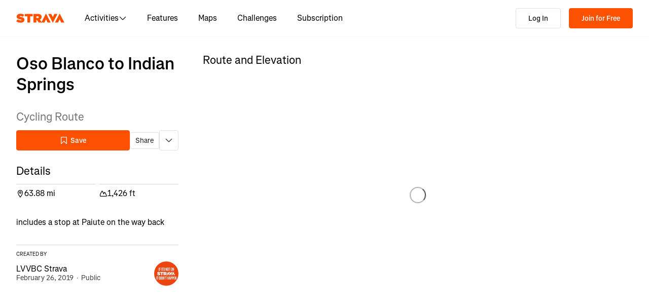

--- FILE ---
content_type: text/html; charset=utf-8
request_url: https://www.strava.com/routes/17336981
body_size: 167179
content:
<!DOCTYPE html><html lang="en-US" dir="ltr"><head><meta charSet="utf-8" data-next-head=""/><meta name="viewport" content="width=device-width" data-next-head=""/><meta name="robots" content="noindex" data-next-head=""/><title data-next-head="">Oso Blanco to Indian Springs | 63.8 mi Cycling Route on Strava</title><link rel="canonical" href="https://www.strava.com/routes/17336981" data-next-head=""/><link rel="alternate" href="https://www.strava.com/routes/17336981" hrefLang="x-default" data-next-head=""/><link rel="alternate" href="https://www.strava.com/routes/17336981" hrefLang="en" data-next-head=""/><link rel="alternate" href="https://www.strava.com/routes/17336981?hl=en-GB" hrefLang="en-GB" data-next-head=""/><link rel="alternate" href="https://www.strava.com/routes/17336981?hl=de-DE" hrefLang="de" data-next-head=""/><link rel="alternate" href="https://www.strava.com/routes/17336981?hl=es-ES" hrefLang="es" data-next-head=""/><link rel="alternate" href="https://www.strava.com/routes/17336981?hl=es-ES" hrefLang="es-ES" data-next-head=""/><link rel="alternate" href="https://www.strava.com/routes/17336981?hl=es-419" hrefLang="es-419" data-next-head=""/><link rel="alternate" href="https://www.strava.com/routes/17336981?hl=fr-FR" hrefLang="fr" data-next-head=""/><link rel="alternate" href="https://www.strava.com/routes/17336981?hl=id-ID" hrefLang="id" data-next-head=""/><link rel="alternate" href="https://www.strava.com/routes/17336981?hl=it-IT" hrefLang="it" data-next-head=""/><link rel="alternate" href="https://www.strava.com/routes/17336981?hl=ja-JP" hrefLang="ja" data-next-head=""/><link rel="alternate" href="https://www.strava.com/routes/17336981?hl=nl-NL" hrefLang="nl" data-next-head=""/><link rel="alternate" href="https://www.strava.com/routes/17336981?hl=pt-PT" hrefLang="pt" data-next-head=""/><link rel="alternate" href="https://www.strava.com/routes/17336981?hl=pt-PT" hrefLang="pt-PT" data-next-head=""/><link rel="alternate" href="https://www.strava.com/routes/17336981?hl=pt-BR" hrefLang="pt-BR" data-next-head=""/><link rel="alternate" href="https://www.strava.com/routes/17336981?hl=ru-RU" hrefLang="ru" data-next-head=""/><link rel="alternate" href="https://www.strava.com/routes/17336981?hl=zh-CN" hrefLang="zh" data-next-head=""/><link rel="alternate" href="https://www.strava.com/routes/17336981?hl=zh-CN" hrefLang="zh-CN" data-next-head=""/><link rel="alternate" href="https://www.strava.com/routes/17336981?hl=zh-TW" hrefLang="zh-TW" data-next-head=""/><meta name="title" content="Oso Blanco to Indian Springs | 63.8 mi Cycling Route on Strava" data-next-head=""/><meta name="description" content="Oso Blanco to Indian Springs is a 63.8 mi Cycling Route. Discover this route and more at Strava. Visit today!" data-next-head=""/><meta name="application-name" content="Strava" data-next-head=""/><meta property="og:site_name" content="Strava" data-next-head=""/><meta property="og:url" content="https://www.strava.com/routes/17336981" data-next-head=""/><meta property="og:title" content="Oso Blanco to Indian Springs | 63.8 mi Cycling Route on Strava" data-next-head=""/><meta property="og:description" content="Oso Blanco to Indian Springs is a 63.8 mi Cycling Route. Discover this route and more at Strava. Visit today!" data-next-head=""/><meta property="og:type" content="website" data-next-head=""/><meta property="og:image" content="https://d3o5xota0a1fcr.cloudfront.net/v6/maps/VMEFVNRKXO6JEOYFYDAAWEWBWNN5E6NXXGTQBUM3WDLAMQIIRREODVUGXA7JS2KLZE33KX4TSO4AJ7UBDBYTZ7W33NZBLQFWKQY7PTZSNRYDH5UZTQN4RSH4D4GCIOXKAKNWSHDR3B3ZG5P6S7SE73RIZLYK64WGAML2RSHOF7EOMYU4ZLZGUFZW54======" data-next-head=""/><meta property="og:image:width" content="200" data-next-head=""/><meta property="og:image:height" content="200" data-next-head=""/><meta property="og:image:type" content="image/png" data-next-head=""/><meta name="twitter:title" content="Oso Blanco to Indian Springs | 63.8 mi Cycling Route on Strava" data-next-head=""/><meta name="twitter:description" content="Oso Blanco to Indian Springs is a 63.8 mi Cycling Route. Discover this route and more at Strava. Visit today!" data-next-head=""/><meta name="twitter:card" content="summary" data-next-head=""/><meta name="twitter:site" content="@Strava" data-next-head=""/><meta property="twitter:image" content="https://d3o5xota0a1fcr.cloudfront.net/v6/maps/VMEFVNRKXO6JEOYFYDAAWEWBWNN5E6NXXGTQBUM3WDLAMQIIRREODVUGXA7JS2KLZE33KX4TSO4AJ7UBDBYTZ7W33NZBLQFWKQY7PTZSNRYDH5UZTQN4RSH4D4GCIOXKAKNWSHDR3B3ZG5P6S7SE73RIZLYK64WGAML2RSHOF7EOMYU4ZLZGUFZW54======" data-next-head=""/><meta name="mobile-web-app-capable" content="yes" data-next-head=""/><meta name="apple-itunes-app" content="app-id=426826309" data-next-head=""/><link rel="preload" href="https://consent.cookiebot.com/uc.js" as="script"/><link rel="preload" href="https://www.strava.com/cmp.js" as="script"/><meta name="csrf" content="lJFx6XlP2FVGQ1ERFe4pgFG3K4xHZ59pfUmOUVmRFojMpFyRgKpbUbgCm2eqScSf359gQLSEMWI0MzNfTFjZKQ"/><meta name="sha" content="8680d2a4a17e99908e316c1dc3555619b66cbafa"/><link href="https://d3nn82uaxijpm6.cloudfront.net/apple-touch-icon-180x180.png?v=dLlWydWlG8" rel="apple-touch-icon" sizes="180x180"/><link href="https://d3nn82uaxijpm6.cloudfront.net/apple-touch-icon-152x152.png?v=dLlWydWlG8" rel="apple-touch-icon" sizes="152x152"/><link href="https://d3nn82uaxijpm6.cloudfront.net/apple-touch-icon-144x144.png?v=dLlWydWlG8" rel="apple-touch-icon" sizes="144x144"/><link href="https://d3nn82uaxijpm6.cloudfront.net/apple-touch-icon-120x120.png?v=dLlWydWlG8" rel="apple-touch-icon" sizes="120x120"/><link href="https://d3nn82uaxijpm6.cloudfront.net/apple-touch-icon-114x114.png?v=dLlWydWlG8" rel="apple-touch-icon" sizes="114x114"/><link href="https://d3nn82uaxijpm6.cloudfront.net/apple-touch-icon-76x76.png?v=dLlWydWlG8" rel="apple-touch-icon" sizes="76x76"/><link href="https://d3nn82uaxijpm6.cloudfront.net/apple-touch-icon-72x72.png?v=dLlWydWlG8" rel="apple-touch-icon" sizes="72x72"/><link href="https://d3nn82uaxijpm6.cloudfront.net/apple-touch-icon-60x60.png?v=dLlWydWlG8" rel="apple-touch-icon" sizes="60x60"/><link href="https://d3nn82uaxijpm6.cloudfront.net/apple-touch-icon-57x57.png?v=dLlWydWlG8" rel="apple-touch-icon" sizes="57x57"/><link href="https://d3nn82uaxijpm6.cloudfront.net/favicon-32x32.png?v=dLlWydWlG8" rel="icon" sizes="32x32" type="image/png"/><link href="https://d3nn82uaxijpm6.cloudfront.net/icon-strava-chrome-192.png?v=dLlWydWlG8" rel="icon" sizes="192x192" type="image/png"/><link href="https://d3nn82uaxijpm6.cloudfront.net/favicon-96x96.png?v=dLlWydWlG8" rel="icon" sizes="96x96" type="image/png"/><link href="https://d3nn82uaxijpm6.cloudfront.net/favicon-16x16.png?v=dLlWydWlG8" rel="icon" sizes="16x16" type="image/png"/><meta content="#fc5200" name="msapplication-TileColor"/><meta content="https://d3nn82uaxijpm6.cloudfront.net/mstile-144x144.png?v=dLlWydWlG8" name="msapplication-TileImage"/><meta content="#FAFAFA" name="theme-color"/><meta content="Strava" name="apple-mobile-web-app-title"/><meta content="Strava" name="application-name"/><meta content="yes" name="mobile-web-app-capable"/><meta content="black" name="apple-mobile-web-app-status-bar-style"/><script id="sentry-options" type="application/json">{"environment":"prod"}</script><script id="gtm-consent-default" data-cookieconsent="ignore" data-nscript="beforeInteractive">
          window.googleTagManagerDataLayer = window.googleTagManagerDataLayer || [];
          function gtag() {
            googleTagManagerDataLayer.push(arguments);
          }
          gtag("consent", "default", {
            ad_personalization: "denied",
            ad_storage: "denied",
            ad_user_data: "denied",
            analytics_storage: "denied",
            functionality_storage: "denied",
            personalization_storage: "denied",
            security_storage: "granted",
            wait_for_update: 500,
          });
          gtag("set", "ads_data_redaction", true);
          gtag("set", "url_passthrough", false);
        </script><link rel="preload" href="https://web-assets.strava.com/assets/core/_next/static/css/07f993089dce21da.css" as="style"/><link rel="stylesheet" href="https://web-assets.strava.com/assets/core/_next/static/css/07f993089dce21da.css" data-n-g=""/><link rel="preload" href="https://web-assets.strava.com/assets/core/_next/static/css/6f23359fd04f411a.css" as="style"/><link rel="stylesheet" href="https://web-assets.strava.com/assets/core/_next/static/css/6f23359fd04f411a.css" data-n-p=""/><link rel="preload" href="https://web-assets.strava.com/assets/core/_next/static/css/bc92d95920e8f178.css" as="style"/><link rel="stylesheet" href="https://web-assets.strava.com/assets/core/_next/static/css/bc92d95920e8f178.css" data-n-p=""/><link rel="preload" href="https://web-assets.strava.com/assets/core/_next/static/css/551a16903bbd1b17.css" as="style"/><link rel="stylesheet" href="https://web-assets.strava.com/assets/core/_next/static/css/551a16903bbd1b17.css" data-n-p=""/><link rel="preload" href="https://web-assets.strava.com/assets/core/_next/static/css/ffd8250d26e16320.css" as="style"/><link rel="stylesheet" href="https://web-assets.strava.com/assets/core/_next/static/css/ffd8250d26e16320.css"/><link rel="preload" href="https://web-assets.strava.com/assets/core/_next/static/css/42fb886dab882a30.css" as="style"/><link rel="stylesheet" href="https://web-assets.strava.com/assets/core/_next/static/css/42fb886dab882a30.css"/><link rel="preload" href="https://web-assets.strava.com/assets/core/_next/static/css/0acdefde68e01199.css" as="style"/><link rel="stylesheet" href="https://web-assets.strava.com/assets/core/_next/static/css/0acdefde68e01199.css"/><link rel="preload" href="https://web-assets.strava.com/assets/core/_next/static/css/4fcda984cab08766.css" as="style"/><link rel="stylesheet" href="https://web-assets.strava.com/assets/core/_next/static/css/4fcda984cab08766.css"/><link rel="preload" href="https://web-assets.strava.com/assets/core/_next/static/css/7347b190f97b9404.css" as="style"/><link rel="stylesheet" href="https://web-assets.strava.com/assets/core/_next/static/css/7347b190f97b9404.css"/><noscript data-n-css=""></noscript><script defer="" nomodule="" src="https://web-assets.strava.com/assets/core/_next/static/chunks/polyfills-42372ed130431b0a.js"></script><script defer="" src="https://web-assets.strava.com/assets/core/_next/static/chunks/06873998-49a9c9e0e6083069.js"></script><script defer="" src="https://web-assets.strava.com/assets/core/_next/static/chunks/89adb2d6-a160e49b995e9458.js"></script><script defer="" src="https://web-assets.strava.com/assets/core/_next/static/chunks/e9b7b44f-4ad828c59412d53a.js"></script><script defer="" src="https://web-assets.strava.com/assets/core/_next/static/chunks/78797a95-c20d0b4e3518eb9a.js"></script><script defer="" src="https://web-assets.strava.com/assets/core/_next/static/chunks/2011-408b6e9c159852a9.js"></script><script defer="" src="https://web-assets.strava.com/assets/core/_next/static/chunks/3367-e3269f0525a711ee.js"></script><script defer="" src="https://web-assets.strava.com/assets/core/_next/static/chunks/3501-dd01794ed5b10e35.js"></script><script defer="" src="https://web-assets.strava.com/assets/core/_next/static/chunks/4780-a0a24a1e0193120a.js"></script><script defer="" src="https://web-assets.strava.com/assets/core/_next/static/chunks/6266-f62ad7abe8a9041a.js"></script><script defer="" src="https://web-assets.strava.com/assets/core/_next/static/chunks/8486-233e1fde5a244c42.js"></script><script defer="" src="https://web-assets.strava.com/assets/core/_next/static/chunks/6462-2f85724286a04ed4.js"></script><script defer="" src="https://web-assets.strava.com/assets/core/_next/static/chunks/456-8e480a552213b7ff.js"></script><script defer="" src="https://web-assets.strava.com/assets/core/_next/static/chunks/8172.05ebf0688d394bbb.js"></script><script defer="" src="https://web-assets.strava.com/assets/core/_next/static/chunks/6304-44bf54b66fd41e7f.js"></script><script defer="" src="https://web-assets.strava.com/assets/core/_next/static/chunks/9745-a9fc9404894b5c74.js"></script><script defer="" src="https://web-assets.strava.com/assets/core/_next/static/chunks/1864-3f3b0b424a349ce1.js"></script><script defer="" src="https://web-assets.strava.com/assets/core/_next/static/chunks/5765-0489d896e5fc8c77.js"></script><script defer="" src="https://web-assets.strava.com/assets/core/_next/static/chunks/6330-37d888f650e7b0b4.js"></script><script defer="" src="https://web-assets.strava.com/assets/core/_next/static/chunks/5327-4314d977f2321b4e.js"></script><script defer="" src="https://web-assets.strava.com/assets/core/_next/static/chunks/770.44468717a1aabb6e.js"></script><script defer="" src="https://web-assets.strava.com/assets/core/_next/static/chunks/1921.ae0b75a54732cda5.js"></script><script src="https://web-assets.strava.com/assets/core/_next/static/chunks/webpack-3a2426939f0903a1.js" defer=""></script><script src="https://web-assets.strava.com/assets/core/_next/static/chunks/framework-97862ef36bc4065f.js" defer=""></script><script src="https://web-assets.strava.com/assets/core/_next/static/chunks/main-e725330695d116a1.js" defer=""></script><script src="https://web-assets.strava.com/assets/core/_next/static/chunks/pages/_app-a5bc0d439d061339.js" defer=""></script><script src="https://web-assets.strava.com/assets/core/_next/static/chunks/6041-04f7a8ad1ac1dc02.js" defer=""></script><script src="https://web-assets.strava.com/assets/core/_next/static/chunks/8555-f4c2994df92fa679.js" defer=""></script><script src="https://web-assets.strava.com/assets/core/_next/static/chunks/833-98bc6fa70e4137f5.js" defer=""></script><script src="https://web-assets.strava.com/assets/core/_next/static/chunks/3-cdf8c57b237c8a86.js" defer=""></script><script src="https://web-assets.strava.com/assets/core/_next/static/chunks/999-3b434bdd4428a3ff.js" defer=""></script><script src="https://web-assets.strava.com/assets/core/_next/static/chunks/9607-6ebc11f7d6b48387.js" defer=""></script><script src="https://web-assets.strava.com/assets/core/_next/static/chunks/pages/routes/%5B...slugs%5D-14026363dc79f99d.js" defer=""></script><script src="https://web-assets.strava.com/assets/core/_next/static/8680d2a4a17e99908e316c1dc3555619b66cbafa/_buildManifest.js" defer=""></script><script src="https://web-assets.strava.com/assets/core/_next/static/8680d2a4a17e99908e316c1dc3555619b66cbafa/_ssgManifest.js" defer=""></script></head><body><div id="__next"><noscript id="gtm-noscript" data-testid="gtm-noscript"><iframe src="https://www.googletagmanager.com/ns.html?id=GTM-TP845S" height="0" width="0" title="gtm" style="display:none;visibility:hidden"></iframe></noscript><div class="LoggedOutPageContainer_body__M0fCN LoggedOutPageContainer_light__HQlDT" data-cy="fdp-container"><div class="Header_container__qR60m"><nav class="Header_menu__8eZQz"><div class="Header_items__xlCyf"><div class="DesktopNav_container___bMeh"><div class="DesktopNav_logoAndLinks__lrTIg"><button class="Button_btn__EdK33 Button_icon__HDGEw" type="button" aria-label="Strava"><svg role="img" viewBox="0 0 485 95" aria-labelledby="lopc-desktop-nav-strava-logo" class="" xmlns="http://www.w3.org/2000/svg" style="display:block;width:95px;height:20px"><title id="lopc-desktop-nav-strava-logo"></title><path fill-rule="evenodd" clip-rule="evenodd" d="M258.505 90.4524L258.502 90.4484H284.108L299.838 58.8214L315.567 90.4484H346.682L299.835 -0.000610352L255.366 85.8686L238.292 60.9384C248.834 55.8544 255.405 47.0494 255.405 34.4014V34.1524C255.405 25.2254 252.678 18.7764 247.469 13.5674C241.392 7.49139 231.596 3.64739 216.22 3.64739H173.809V90.4524H202.827V65.6504H209.027L225.396 90.4524H258.505ZM437.447 -0.000610352L390.606 90.4484H421.721L437.45 58.8214L453.18 90.4484H484.294L437.447 -0.000610352ZM368.669 94.0074L415.51 3.55839H384.396L368.666 35.1854L352.936 3.55839H321.822L368.669 94.0074ZM215.352 44.9414C222.295 44.9414 226.512 41.8414 226.512 36.5094V36.2604C226.512 30.6804 222.171 27.9524 215.476 27.9524H202.827V44.9414H215.352ZM111.753 28.2004H86.2089V3.64739H166.316V28.2004H140.772V90.4524H111.753V28.2004ZM15.5019 58.9544L-9.15527e-05 77.4314C11.0369 87.1054 26.9099 92.0644 44.5179 92.0644C67.8319 92.0644 82.8369 80.9034 82.8369 62.6734V62.4264C82.8369 44.9414 67.9559 38.4924 45.7589 34.4014C36.5819 32.6634 34.2259 31.1774 34.2259 28.8204V28.5724C34.2259 26.4644 36.2109 24.9764 40.5499 24.9764C48.6099 24.9764 58.4079 27.5804 66.5909 33.5324L80.7289 13.9404C70.6839 6.00339 58.2839 2.03439 41.5429 2.03439C17.6079 2.03439 4.71191 14.8084 4.71191 31.3004V31.5494C4.71191 49.9014 21.8259 55.4834 41.2939 59.4494C50.5949 61.3104 53.3219 62.6734 53.3219 65.1544V65.4034C53.3219 67.7584 51.0909 69.1214 45.8819 69.1214C35.7139 69.1214 24.9259 66.1474 15.5019 58.9544Z" fill="#fc5200"></path></svg></button><ul class="DesktopNav_navLinks__d4pz7"><li><button class="Button_btn__EdK33 Button_default__JSqPI" data-cy="nav-item-with-subnav">Activities<!-- --> <svg fill="currentColor" viewBox="0 0 16 16" xmlns="http://www.w3.org/2000/svg" width="16" height="16"><path d="M14.384 5.5L8.796 11.09c-.44.44-1.152.44-1.591 0L1.616 5.5l.884-.884 5.5 5.5 5.5-5.5z" fill=""></path></svg></button><div class="DesktopNav_subNavClosed__tf0IO"><div class="SubNav_subNav__XzRKw" data-cy="sub-nav"><div class="SubNav_nav__MoyQ_"><h2 class="SubNav_heading__2AAuy">Top Sports</h2><ul class="SubNav_navItems__eu0ZZ"><li><a href="/sports/running"><svg fill="currentColor" viewBox="0 0 24 24" xmlns="http://www.w3.org/2000/svg" width="24" height="24"><path d="M8.688 0C8.025 0 7.38.215 6.85.613l-3.32 2.49-2.845.948A1 1 0 000 5c0 1.579.197 2.772.567 3.734.376.978.907 1.654 1.476 2.223.305.305.6.567.886.82.785.697 1.5 1.33 2.159 2.634 1.032 2.57 2.37 4.748 4.446 6.27C11.629 22.218 14.356 23 18 23c2.128 0 3.587-.553 4.549-1.411a4.378 4.378 0 001.408-2.628c.152-.987-.389-1.787-.967-2.25l-3.892-3.114a1 1 0 01-.329-.477l-3.094-9.726A2 2 0 0013.769 2h-1.436a2 2 0 00-1.2.4l-.57.428-.516-1.803A1.413 1.413 0 008.688 0zM8.05 2.213c.069-.051.143-.094.221-.127l1.168 4.086L12.333 4h1.436l.954 3H12v2h3.36l.318 1H13v2h3.314l.55 1.726a3 3 0 00.984 1.433l3.106 2.485c-.77.19-1.778.356-2.954.356-1.97 0-3.178-.431-4.046-1.087-.895-.677-1.546-1.675-2.251-3.056-.224-.437-.45-.907-.688-1.403C9.875 10.08 8.444 7.1 5.531 4.102zM3.743 5.14c2.902 2.858 4.254 5.664 5.441 8.126.25.517.49 1.018.738 1.502.732 1.432 1.55 2.777 2.827 3.74C14.053 19.495 15.72 20 18 20c1.492 0 2.754-.23 3.684-.479a2.285 2.285 0 01-.467.575c-.5.446-1.435.904-3.217.904-3.356 0-5.629-.718-7.284-1.931-1.663-1.22-2.823-3.028-3.788-5.44a1.012 1.012 0 00-.034-.076c-.853-1.708-1.947-2.673-2.79-3.417a14.61 14.61 0 01-.647-.593c-.431-.431-.775-.88-1.024-1.527-.21-.545-.367-1.271-.417-2.3z" fill=""></path></svg> <!-- -->Running</a></li><li><a href="/sports/cycling"><svg fill="currentColor" viewBox="0 0 24 24" xmlns="http://www.w3.org/2000/svg" width="24" height="24"><path d="M4 4v2h1.705l1.428 2.498-.836 1.672A5 5 0 109.9 16H11a1 1 0 00.868-.504l3.607-6.313.639 1.733a5 5 0 101.835-.806L16.434 6H19.5a.5.5 0 010 1H19v2h.5a2.5 2.5 0 000-5H15a1 1 0 00-.938 1.346L14.672 7H8.58L8.01 6H9V4zm4.325 6.585L10.277 14H6.618zM11.5 12.11L9.723 9h3.554zM5 12c.125 0 .25.008.37.023l-1.264 2.53A1 1 0 005 16h2.83A3.001 3.001 0 115 12zm11.848.91l1.06 2.874 1.876-.691-1.132-3.073a3 3 0 11-1.804.89z" fill=""></path></svg> <!-- -->Cycling</a></li><li><a href="/sports/walking"><svg fill="currentColor" viewBox="0 0 24 24" xmlns="http://www.w3.org/2000/svg" width="24" height="24"><path d="M9.7 4a5 5 0 012.94.956l4.368 3.177 4.595 2.12A4.127 4.127 0 0124 14.002v.018c0 .314.002 1.416-.898 2.398-.922 1.005-2.567 1.656-5.333 1.584H2.414a2.414 2.414 0 01-1.707-4.122l.086-.086a.707.707 0 00.207-.5V6.547C1 5.693 1.693 5 2.547 5c.555 0 1.088.22 1.48.613L5.414 7h1.699L6.55 5.316A1 1 0 017.5 4zM2.393 15c-.058.072-.12.141-.187.207l-.086.086a.414.414 0 00.293.707H17.81c2.489.068 3.449-.531 3.819-.935.372-.406.372-.847.372-1.062v-.002c0-.35-.086-.687-.242-.985-.4.059-.638.278-1.05.691l-.027.026C20.17 14.243 19.415 15 18 15zm17.555-3.307l-3.092-1.426-1.08 1.62-1.664-1.11 1.022-1.533-.738-.537-1.12 1.68-1.664-1.11 1.165-1.747-1.314-.956A3 3 0 009.699 6h-.812l1 3H4.587L3 7.414V13h15c.56 0 .803-.218 1.293-.707l.026-.026c.175-.176.38-.38.63-.573z" fill=""></path></svg> <!-- -->Walking</a></li><li><a href="/sports/hiking"><svg fill="currentColor" viewBox="0 0 24 24" xmlns="http://www.w3.org/2000/svg" width="24" height="24"><path d="M7.707 2.879A3 3 0 019.828 2H11a1 1 0 01.962.725l.797 2.793a7 7 0 004.72 4.782l3.67 1.1A4 4 0 0124 15.233v.399c0 .316-.035.7-.192 1.09a6.493 6.493 0 01-1.95 2.597C20.688 20.26 18.966 21 16.5 21H14a.996.996 0 01-.242-.03l-3.451-.862-.6.6A1 1 0 019 21H4a4 4 0 01-4-4v-.172a3 3 0 01.879-2.12l.161-.163.785-7.844A3 3 0 014.81 4h1.776zM9.828 4a1 1 0 00-.707.293L7.414 6H4.81a1 1 0 00-.995.9l-.71 7.1c2.274.008 3.414.267 4.338.541l.316.095C8.443 14.846 8.95 15 10 15h7.5c.396 0 .609-.108.773-.243.208-.17.38-.413.645-.812l.027-.04c.168-.253.383-.576.664-.878l-2.705-.812a9.005 9.005 0 01-.404-.131l-2.2 2.21-1.417-1.412 1.721-1.729a8.986 8.986 0 01-.817-.596l-1.613 1.619-1.417-1.411 1.633-1.64a9.006 9.006 0 01-.632-.923l-1.78 1.787-1.417-1.412 2.327-2.336a9.187 9.187 0 01-.052-.174L10.246 4zM2.293 16.121a1 1 0 00-.293.707V17a2 2 0 002 2h4.586l1.107-1.107L14.123 19H16.5c2.036 0 3.308-.6 4.104-1.24a4.497 4.497 0 001.349-1.786.938.938 0 00.047-.343v-.399c0-.438-.143-.851-.39-1.187a.98.98 0 00-.383.198c-.208.17-.38.413-.645.812l-.027.04c-.232.35-.554.833-1.016 1.21-.523.428-1.185.695-2.039.695H10c-1.355 0-2.107-.23-2.831-.452l-.294-.09C6.125 16.238 5.155 16 3 16h-.586z" fill=""></path></svg> <!-- -->Hiking</a></li></ul></div><ul class="SubNav_featuredItems__Wyesq"><li><a href="/sports/running" data-testid="featured-item-0"><picture data-cy="featured-image-0"><source media="(min-width: 992px)" srcSet="https://web-assets.strava.com/assets/core/_next/static/media/ALP-subnav-featured-item-running@1x.c53d648b.webp 1x, https://web-assets.strava.com/assets/core/_next/static/media/ALP-subnav-featured-item-running@2x.041f77a0.webp 2x" type="image/webp"/><source media="(min-width: 992px)" srcSet="https://web-assets.strava.com/assets/core/_next/static/media/ALP-subnav-featured-item-running@1x.aa0820c0.jpg 1x, https://web-assets.strava.com/assets/core/_next/static/media/ALP-subnav-featured-item-running@2x.4394f29a.jpg 2x" type="image/jpg"/><source media="(min-width: 0px)" srcSet="https://web-assets.strava.com/assets/core/_next/static/media/ALP-subnav-featured-item-running@1x.c53d648b.webp 1x, https://web-assets.strava.com/assets/core/_next/static/media/ALP-subnav-featured-item-running@2x.041f77a0.webp 2x" type="image/webp"/><source media="(min-width: 0px)" srcSet="https://web-assets.strava.com/assets/core/_next/static/media/ALP-subnav-featured-item-running@1x.aa0820c0.jpg 1x, https://web-assets.strava.com/assets/core/_next/static/media/ALP-subnav-featured-item-running@2x.4394f29a.jpg 2x" type="image/jpg"/><img loading="lazy" alt="Happy woman covering her eyes from the sun, after a run." role="img" src="https://web-assets.strava.com/assets/core/_next/static/media/ALP-subnav-featured-item-running@1x.aa0820c0.jpg" width="" height="" data-testid="featured-image-0"/></picture>Running</a></li><li><a href="/sports/cycling" data-testid="featured-item-1"><picture data-cy="featured-image-1"><source media="(min-width: 992px)" srcSet="https://web-assets.strava.com/assets/core/_next/static/media/ALP-subnav-featured-item-cycling@1x.1fee9e0b.webp 1x, https://web-assets.strava.com/assets/core/_next/static/media/ALP-subnav-featured-item-cycling@2x.77a5a50f.webp 2x" type="image/webp"/><source media="(min-width: 992px)" srcSet="https://web-assets.strava.com/assets/core/_next/static/media/ALP-subnav-featured-item-cycling@1x.351f99d6.jpg 1x, https://web-assets.strava.com/assets/core/_next/static/media/ALP-subnav-featured-item-cycling@2x.fa530db1.jpg 2x" type="image/jpg"/><source media="(min-width: 0px)" srcSet="https://web-assets.strava.com/assets/core/_next/static/media/ALP-subnav-featured-item-cycling@1x.1fee9e0b.webp 1x, https://web-assets.strava.com/assets/core/_next/static/media/ALP-subnav-featured-item-cycling@2x.77a5a50f.webp 2x" type="image/webp"/><source media="(min-width: 0px)" srcSet="https://web-assets.strava.com/assets/core/_next/static/media/ALP-subnav-featured-item-cycling@1x.351f99d6.jpg 1x, https://web-assets.strava.com/assets/core/_next/static/media/ALP-subnav-featured-item-cycling@2x.fa530db1.jpg 2x" type="image/jpg"/><img loading="lazy" alt="Happy woman cycling outside." role="img" src="https://web-assets.strava.com/assets/core/_next/static/media/ALP-subnav-featured-item-cycling@1x.351f99d6.jpg" width="" height="" data-testid="featured-image-1"/></picture>Cycling</a></li></ul></div></div></li><li><a href="/features">Features</a></li><li><a href="/maps">Maps</a></li><li><a href="/challenges">Challenges</a></li><li><a href="/subscribe?origin=website_header">Subscription</a></li></ul></div><div><button class="Button_btn__EdK33 Button_default__JSqPI DesktopNav_loginBtn__XyzyG" type="button" data-cy="login_btn">Log In</button><button class="Button_btn__EdK33 Button_primary___8ywh DesktopNav_signupBtn__RzLWc" type="button" data-cy="signup_btn">Join for Free</button></div></div><div class="MobileNav_container__ki3E9"><div class="MobileNav_left__d_Zv4"><button class="Button_btn__EdK33 Button_icon__HDGEw MobileNav_menuBtn__M2Slx" type="button" aria-label="Close" data-cy="mobile-nav-drawer-menu-btn"><div class="MenuIcon_menuIcon__wOL_u"><span class="MenuIcon_bar__6rhzY"></span><span class="MenuIcon_bar__6rhzY"></span><span class="MenuIcon_bar__6rhzY"></span></div></button><div class="MobileNav_logo__4v5pO"><button class="Button_btn__EdK33 Button_icon__HDGEw" type="button" aria-label="Strava"><svg role="img" viewBox="0 0 485 95" aria-labelledby="lopc-mobile-nav-strava-logo" class="" xmlns="http://www.w3.org/2000/svg" style="display:block;width:95px;height:20px" data-cy="strava-logo"><title id="lopc-mobile-nav-strava-logo"></title><path fill-rule="evenodd" clip-rule="evenodd" d="M258.505 90.4524L258.502 90.4484H284.108L299.838 58.8214L315.567 90.4484H346.682L299.835 -0.000610352L255.366 85.8686L238.292 60.9384C248.834 55.8544 255.405 47.0494 255.405 34.4014V34.1524C255.405 25.2254 252.678 18.7764 247.469 13.5674C241.392 7.49139 231.596 3.64739 216.22 3.64739H173.809V90.4524H202.827V65.6504H209.027L225.396 90.4524H258.505ZM437.447 -0.000610352L390.606 90.4484H421.721L437.45 58.8214L453.18 90.4484H484.294L437.447 -0.000610352ZM368.669 94.0074L415.51 3.55839H384.396L368.666 35.1854L352.936 3.55839H321.822L368.669 94.0074ZM215.352 44.9414C222.295 44.9414 226.512 41.8414 226.512 36.5094V36.2604C226.512 30.6804 222.171 27.9524 215.476 27.9524H202.827V44.9414H215.352ZM111.753 28.2004H86.2089V3.64739H166.316V28.2004H140.772V90.4524H111.753V28.2004ZM15.5019 58.9544L-9.15527e-05 77.4314C11.0369 87.1054 26.9099 92.0644 44.5179 92.0644C67.8319 92.0644 82.8369 80.9034 82.8369 62.6734V62.4264C82.8369 44.9414 67.9559 38.4924 45.7589 34.4014C36.5819 32.6634 34.2259 31.1774 34.2259 28.8204V28.5724C34.2259 26.4644 36.2109 24.9764 40.5499 24.9764C48.6099 24.9764 58.4079 27.5804 66.5909 33.5324L80.7289 13.9404C70.6839 6.00339 58.2839 2.03439 41.5429 2.03439C17.6079 2.03439 4.71191 14.8084 4.71191 31.3004V31.5494C4.71191 49.9014 21.8259 55.4834 41.2939 59.4494C50.5949 61.3104 53.3219 62.6734 53.3219 65.1544V65.4034C53.3219 67.7584 51.0909 69.1214 45.8819 69.1214C35.7139 69.1214 24.9259 66.1474 15.5019 58.9544Z" fill="#fc5200"></path></svg></button></div></div><div class="MobileNav_right__xVNWr"><a href="/register/free" class="Button_btn__EdK33 Button_primary___8ywh CallToAction_callToAction__CvDE5 MobileNav_headerCallToAction__eh4jD" data-cy="signup_btn_mobile" disabled="">Sign Up</a></div><div id="EZDrawer_strava_mobile_menu" class="EZDrawer"><input type="checkbox" id="EZDrawer__checkbox_strava_mobile_menu" class="EZDrawer__checkbox"/><nav role="navigation" id="EZDrawer__container_strava_mobile_menu" style="z-index:71;transition-duration:500ms;top:0;left:0;transform:translate3d(-100%, 0, 0);width:75vw;height:100vh;--marginTop:0" class="EZDrawer__container MenuDrawer_menuDrawer__MYqnw"><ul class="MenuDrawer_primaryOptions__wh_1w" data-cy="menu-drawer-items"><li><a data-cy="primary_option_home" href="/">Home</a></li><li><button class="Button_btn__EdK33 Button_default__JSqPI" data-cy="menu-drawer-nav-item-with-subnav">Activities<svg fill="currentColor" viewBox="0 0 16 16" xmlns="http://www.w3.org/2000/svg" width="16" height="16"><path d="M14.384 5.5L8.796 11.09c-.44.44-1.152.44-1.591 0L1.616 5.5l.884-.884 5.5 5.5 5.5-5.5z" fill=""></path></svg></button><div class="MenuDrawer_subNavClosed__NFDFO"><div class="SubNav_subNav__XzRKw" data-cy="sub-nav"><div class="SubNav_nav__MoyQ_"><ul class="SubNav_navItems__eu0ZZ"><li><a href="/sports/running"><svg fill="currentColor" viewBox="0 0 24 24" xmlns="http://www.w3.org/2000/svg" width="24" height="24"><path d="M8.688 0C8.025 0 7.38.215 6.85.613l-3.32 2.49-2.845.948A1 1 0 000 5c0 1.579.197 2.772.567 3.734.376.978.907 1.654 1.476 2.223.305.305.6.567.886.82.785.697 1.5 1.33 2.159 2.634 1.032 2.57 2.37 4.748 4.446 6.27C11.629 22.218 14.356 23 18 23c2.128 0 3.587-.553 4.549-1.411a4.378 4.378 0 001.408-2.628c.152-.987-.389-1.787-.967-2.25l-3.892-3.114a1 1 0 01-.329-.477l-3.094-9.726A2 2 0 0013.769 2h-1.436a2 2 0 00-1.2.4l-.57.428-.516-1.803A1.413 1.413 0 008.688 0zM8.05 2.213c.069-.051.143-.094.221-.127l1.168 4.086L12.333 4h1.436l.954 3H12v2h3.36l.318 1H13v2h3.314l.55 1.726a3 3 0 00.984 1.433l3.106 2.485c-.77.19-1.778.356-2.954.356-1.97 0-3.178-.431-4.046-1.087-.895-.677-1.546-1.675-2.251-3.056-.224-.437-.45-.907-.688-1.403C9.875 10.08 8.444 7.1 5.531 4.102zM3.743 5.14c2.902 2.858 4.254 5.664 5.441 8.126.25.517.49 1.018.738 1.502.732 1.432 1.55 2.777 2.827 3.74C14.053 19.495 15.72 20 18 20c1.492 0 2.754-.23 3.684-.479a2.285 2.285 0 01-.467.575c-.5.446-1.435.904-3.217.904-3.356 0-5.629-.718-7.284-1.931-1.663-1.22-2.823-3.028-3.788-5.44a1.012 1.012 0 00-.034-.076c-.853-1.708-1.947-2.673-2.79-3.417a14.61 14.61 0 01-.647-.593c-.431-.431-.775-.88-1.024-1.527-.21-.545-.367-1.271-.417-2.3z" fill=""></path></svg> <!-- -->Running</a></li><li><a href="/sports/cycling"><svg fill="currentColor" viewBox="0 0 24 24" xmlns="http://www.w3.org/2000/svg" width="24" height="24"><path d="M4 4v2h1.705l1.428 2.498-.836 1.672A5 5 0 109.9 16H11a1 1 0 00.868-.504l3.607-6.313.639 1.733a5 5 0 101.835-.806L16.434 6H19.5a.5.5 0 010 1H19v2h.5a2.5 2.5 0 000-5H15a1 1 0 00-.938 1.346L14.672 7H8.58L8.01 6H9V4zm4.325 6.585L10.277 14H6.618zM11.5 12.11L9.723 9h3.554zM5 12c.125 0 .25.008.37.023l-1.264 2.53A1 1 0 005 16h2.83A3.001 3.001 0 115 12zm11.848.91l1.06 2.874 1.876-.691-1.132-3.073a3 3 0 11-1.804.89z" fill=""></path></svg> <!-- -->Cycling</a></li><li><a href="/sports/walking"><svg fill="currentColor" viewBox="0 0 24 24" xmlns="http://www.w3.org/2000/svg" width="24" height="24"><path d="M9.7 4a5 5 0 012.94.956l4.368 3.177 4.595 2.12A4.127 4.127 0 0124 14.002v.018c0 .314.002 1.416-.898 2.398-.922 1.005-2.567 1.656-5.333 1.584H2.414a2.414 2.414 0 01-1.707-4.122l.086-.086a.707.707 0 00.207-.5V6.547C1 5.693 1.693 5 2.547 5c.555 0 1.088.22 1.48.613L5.414 7h1.699L6.55 5.316A1 1 0 017.5 4zM2.393 15c-.058.072-.12.141-.187.207l-.086.086a.414.414 0 00.293.707H17.81c2.489.068 3.449-.531 3.819-.935.372-.406.372-.847.372-1.062v-.002c0-.35-.086-.687-.242-.985-.4.059-.638.278-1.05.691l-.027.026C20.17 14.243 19.415 15 18 15zm17.555-3.307l-3.092-1.426-1.08 1.62-1.664-1.11 1.022-1.533-.738-.537-1.12 1.68-1.664-1.11 1.165-1.747-1.314-.956A3 3 0 009.699 6h-.812l1 3H4.587L3 7.414V13h15c.56 0 .803-.218 1.293-.707l.026-.026c.175-.176.38-.38.63-.573z" fill=""></path></svg> <!-- -->Walking</a></li><li><a href="/sports/hiking"><svg fill="currentColor" viewBox="0 0 24 24" xmlns="http://www.w3.org/2000/svg" width="24" height="24"><path d="M7.707 2.879A3 3 0 019.828 2H11a1 1 0 01.962.725l.797 2.793a7 7 0 004.72 4.782l3.67 1.1A4 4 0 0124 15.233v.399c0 .316-.035.7-.192 1.09a6.493 6.493 0 01-1.95 2.597C20.688 20.26 18.966 21 16.5 21H14a.996.996 0 01-.242-.03l-3.451-.862-.6.6A1 1 0 019 21H4a4 4 0 01-4-4v-.172a3 3 0 01.879-2.12l.161-.163.785-7.844A3 3 0 014.81 4h1.776zM9.828 4a1 1 0 00-.707.293L7.414 6H4.81a1 1 0 00-.995.9l-.71 7.1c2.274.008 3.414.267 4.338.541l.316.095C8.443 14.846 8.95 15 10 15h7.5c.396 0 .609-.108.773-.243.208-.17.38-.413.645-.812l.027-.04c.168-.253.383-.576.664-.878l-2.705-.812a9.005 9.005 0 01-.404-.131l-2.2 2.21-1.417-1.412 1.721-1.729a8.986 8.986 0 01-.817-.596l-1.613 1.619-1.417-1.411 1.633-1.64a9.006 9.006 0 01-.632-.923l-1.78 1.787-1.417-1.412 2.327-2.336a9.187 9.187 0 01-.052-.174L10.246 4zM2.293 16.121a1 1 0 00-.293.707V17a2 2 0 002 2h4.586l1.107-1.107L14.123 19H16.5c2.036 0 3.308-.6 4.104-1.24a4.497 4.497 0 001.349-1.786.938.938 0 00.047-.343v-.399c0-.438-.143-.851-.39-1.187a.98.98 0 00-.383.198c-.208.17-.38.413-.645.812l-.027.04c-.232.35-.554.833-1.016 1.21-.523.428-1.185.695-2.039.695H10c-1.355 0-2.107-.23-2.831-.452l-.294-.09C6.125 16.238 5.155 16 3 16h-.586z" fill=""></path></svg> <!-- -->Hiking</a></li></ul></div></div></div></li><li><a data-cy="primary_option_features" href="/features">Features</a></li><li><a data-cy="primary_option_maps" href="/maps">Maps</a></li><li><a data-cy="primary_option_challenges" href="/challenges">Challenges</a></li></ul><ul class="MenuDrawer_secondaryOptions__tZaHx"><li><a data-cy="primary_option_subscription" href="/subscribe?origin=website_header">Subscription</a></li><li><a data-cy="primary_option_support" href="https://support.strava.com/">Support</a></li><li><a data-cy="primary_option_sign_up" href="/register/free?cta=sign-up&amp;element=mobile-nav&amp;source=website_show">Sign Up</a></li></ul><ul><li><button class="Button_btn__EdK33 Button_default__JSqPI MenuDrawer_menuDrawerBtn__rKja6" type="button" data-cy="mobile-nav-drawer-login-btn">Log In</button></li><li><a class="Button_btn__EdK33 Button_primary___8ywh CallToAction_callToAction__CvDE5 MenuDrawer_drawerCallToAction__PtBry" data-cy="mobile-nav-drawer-signup-btn" disabled="">Get the App</a></li></ul></nav><label for="EZDrawer__checkbox_strava_mobile_menu" id="EZDrawer__overlay_strava_mobile_menu" class="EZDrawer__overlay " style="background-color:#000;opacity:0.4;z-index:70"></label></div></div></div></nav></div><main class="Detail_container__HgbaX"><div class="Detail_detailContainer__vD0VQ"><div class="Detail_routeInformation__b1jzZ"><h1 class="Detail_routeTitle__ADiG2">Oso Blanco to Indian Springs</h1><h2 class="Detail_routeType__SGFzn">Cycling Route</h2><div class="RouteActions_actions__8fKyl"><button class="Button_btn__EdK33 Button_primary___8ywh RouteActions_saveButton__nrxsO RouteActions_actionButton__NMoDj" data-cy="save-cta"><svg fill="currentColor" viewBox="0 0 16 16" xmlns="http://www.w3.org/2000/svg" width="16" height="16"><path d="M2 2.625C2 1.728 2.728 1 3.625 1h8.75C13.272 1 14 1.728 14 2.625v11.35a1.024 1.024 0 01-1.742.732L8 10.526l-4.258 4.18A1.024 1.024 0 012 13.977zm1.625-.375a.375.375 0 00-.375.375v10.813L8 8.774l4.75 4.664V2.625a.375.375 0 00-.375-.375z" fill=""></path></svg>Save</button><button class="Button_btn__EdK33 Button_default__JSqPI" data-cy="share-cta">Share</button><div><button class="Button_btn__EdK33 Button_default__JSqPI element_body2__VBNVh Menu_button__PzMGW RouteActionsDropdown_dropdownButton__JoWny RouteActions_actionButton__NMoDj" type="button" tabindex="0" aria-haspopup="menu" aria-expanded="false" id=":Rbdt6lmH2:"><svg fill="currentColor" viewBox="0 0 16 16" xmlns="http://www.w3.org/2000/svg" width="16" height="16" data-has-text="false" class="Menu_buttonIcon__g_5SE"><path d="M14.384 5.5L8.796 11.09c-.44.44-1.152.44-1.591 0L1.616 5.5l.884-.884 5.5 5.5 5.5-5.5z" fill=""></path></svg></button></div></div><div class="Detail_routeDifficulty__b5cfH">Details</div><div class="Detail_routeStats__0BnOw"><div class="Detail_routeStat__aR_oX"><svg fill="currentColor" viewBox="0 0 16 16" xmlns="http://www.w3.org/2000/svg" width="16" height="16"><g fill=""><path d="M10.25 6a2.25 2.25 0 11-4.5 0 2.25 2.25 0 014.5 0zM7 6a1 1 0 102 0 1 1 0 00-2 0z"></path><path d="M8.665 15.186a27.041 27.041 0 002.049-2.785C11.816 10.674 13 8.34 13 6.191c0-1.736-.643-3.051-1.618-3.926C10.419 1.402 9.172 1 8 1s-2.42.402-3.382 1.266C3.643 3.14 3 4.456 3 6.192c0 2.15 1.184 4.483 2.286 6.208a27.04 27.04 0 002.049 2.786c.162.191.33.378.497.565l.168.187.168-.187c.167-.187.335-.374.497-.565zM6.34 11.728c-1.085-1.7-2.089-3.77-2.089-5.536 0-1.404.509-2.373 1.203-2.996C6.161 2.561 7.1 2.25 8 2.25s1.84.311 2.547.946c.694.623 1.203 1.592 1.203 2.996 0 1.765-1.004 3.836-2.09 5.536a25.776 25.776 0 01-1.66 2.3c-.06-.073-.124-.154-.193-.24-.4-.509-.935-1.226-1.468-2.06z"></path></g></svg><span>63.88 mi</span></div><div class="Detail_routeStat__aR_oX"><svg fill="currentColor" viewBox="0 0 16 16" xmlns="http://www.w3.org/2000/svg" width="16" height="16"><path d="M4.493 3.028a1.125 1.125 0 011.99.042l2.054 4.106.97-1.697a1.125 1.125 0 011.97.032l3.124 5.898c.18.34.274.718.274 1.102a1.49 1.49 0 01-1.49 1.49H2.626A1.625 1.625 0 011 12.374v-2.358c0-.445.113-.882.328-1.271zm.979.814L2.422 9.35a1.375 1.375 0 00-.172.666v2.358c0 .207.168.375.375.375h10.76a.24.24 0 00.24-.24c0-.18-.044-.357-.128-.516l-3.018-5.698-2.016 3.528z" fill=""></path></svg><span>1,426 ft</span></div></div><div class="Detail_summary__md9hd"><span>includes a stop at Paiute on the way back</span></div><div class="Detail_authorWrapper__m4LKV"><h6>Created By</h6><div class="Detail_author__P_1E2"><div class="Detail_body__xzsmz"><div class="Detail_name__aFTvU">LVVBC<!-- --> <!-- -->Strava</div><div class="Detail_metadata__nlSp6">February 26, 2019<span class="Detail_dotDivider__BJgf1">·</span>Public</div></div><div class="Avatar_avatar__pIUtQ Avatar_athlete___Ysb8 Detail_hover__JOEp4" data-testid="avatar-wrapper"><div class="Avatar_imgWrapper__FoCtT"><img src="https://dgalywyr863hv.cloudfront.net/pictures/athletes/33539765/9968223/1/large.jpg" alt="" title="LVVBC Strava"/></div></div></div></div></div><div class="Detail_chartContainer__S6fOC"><h3 class="SectionHeader_header__lbRn_">Route and Elevation</h3><div class="MapAndElevationChart_mapContainer__DR3Oq" data-cy="map-and-elevation-chart"><div class="Map_map__QF1oC"><canvas id="canvas" data-testid="mre-canvas" class="Map_cursorDefault__b5vPS"></canvas><span class="Spinner_spinner__pA5dm Map_spinner__guKzV" data-testid="loading"><span class="Spinner_graphic__FjV8E default" style="width:32px;height:32px"></span></span></div></div><div class="MapAndElevationChart_chartContainer__RNR6X"><div></div></div><div class="Segments_segments__cjio9"><h3 class="SectionHeader_header__lbRn_">Segments</h3><table><thead><tr><th>Name</th><th>Distance</th><th>Elev. Diff.</th><th>Avg. Grade</th></tr></thead><tbody><tr><td><a href="/segments/751899" class="Segments_segmentName__FplxB">oso blanco</a></td><td>2.83 mi</td><td>207 ft</td><td>1.4%</td></tr><tr><td><a href="/segments/3362055" class="Segments_segmentName__FplxB">West Frontage Northbound</a></td><td>1.34 mi</td><td>128 ft</td><td>1.7%</td></tr><tr><td><a href="/segments/7486142" class="Segments_segmentName__FplxB">West frontage Final Sprint</a></td><td>0.65 mi</td><td>13 ft</td><td>0.2%</td></tr><tr><td><a href="/segments/882418" class="Segments_segmentName__FplxB">Hwy 95 Paiute to Indian Springs</a></td><td>23.54 mi</td><td>449 ft</td><td>0.1%</td></tr><tr><td><a href="/segments/8057021" class="Segments_segmentName__FplxB">Corn creek climb</a></td><td>1.35 mi</td><td>141 ft</td><td>2.0%</td></tr><tr><td><a href="/segments/735775" class="Segments_segmentName__FplxB">2nd hill</a></td><td>11.17 mi</td><td>272 ft</td><td>0.3%</td></tr><tr><td><a href="/segments/3503819" class="Segments_segmentName__FplxB">Cold Creek to Indian Springs</a></td><td>7.12 mi</td><td>-112 ft</td><td>-0.1%</td></tr><tr><td><a href="/segments/3503790" class="Segments_segmentName__FplxB">Indian Springs to Cold Creek</a></td><td>7.14 mi</td><td>115 ft</td><td>0.1%</td></tr><tr><td><a href="/segments/10090076" class="Segments_segmentName__FplxB">Hwy 95 from Lee Canyon to Snow Mtn</a></td><td>10.15 mi</td><td>-443 ft</td><td>-0.7%</td></tr><tr><td><a href="/segments/11039841" class="Segments_segmentName__FplxB">Interval 1 Southbound on 95</a></td><td>5.86 mi</td><td>-413 ft</td><td>-1.3%</td></tr><tr><td><a href="/segments/16178710" class="Segments_segmentName__FplxB">Climb out at Warp Speed</a></td><td>5.53 mi</td><td>-174 ft</td><td>-0.3%</td></tr><tr><td><a href="/segments/4129904" class="Segments_segmentName__FplxB">Paiute Dr. overpass Sprint</a></td><td>0.06 mi</td><td>10 ft</td><td>3.2%</td></tr><tr><td><a href="/segments/19405150" class="Segments_segmentName__FplxB">Rusty Taco</a></td><td>5.69 mi</td><td>-325 ft</td><td>-1.1%</td></tr><tr><td><a href="/segments/770118" class="Segments_segmentName__FplxB">Oso Blanco Decent</a></td><td>2.72 mi</td><td>-213 ft</td><td>-1.5%</td></tr><tr><td><a href="/segments/3362048" class="Segments_segmentName__FplxB">West Frontage Southbound</a></td><td>1.33 mi</td><td>-118 ft</td><td>-1.5%</td></tr><tr><td><a href="/segments/10325824" class="Segments_segmentName__FplxB">Frontage to Durango</a></td><td>0.60 mi</td><td>-7 ft</td><td>-0.2%</td></tr><tr><td><a href="/segments/10325802" class="Segments_segmentName__FplxB">Farm to Durango sprint</a></td><td>0.32 mi</td><td>-3 ft</td><td>-0.1%</td></tr></tbody></table></div></div></div></main><footer class="Footer_footer__VNb6b"><div class="Footer_container__lJ4ow"><section class="Footer_privacySocial___uySz"><svg role="img" viewBox="0 0 485 95" aria-labelledby="lopc-footer-strava-logo" class="" xmlns="http://www.w3.org/2000/svg" style="display:block;width:auto;height:23px"><title id="lopc-footer-strava-logo">Strava</title><path fill-rule="evenodd" clip-rule="evenodd" d="M258.505 90.4524L258.502 90.4484H284.108L299.838 58.8214L315.567 90.4484H346.682L299.835 -0.000610352L255.366 85.8686L238.292 60.9384C248.834 55.8544 255.405 47.0494 255.405 34.4014V34.1524C255.405 25.2254 252.678 18.7764 247.469 13.5674C241.392 7.49139 231.596 3.64739 216.22 3.64739H173.809V90.4524H202.827V65.6504H209.027L225.396 90.4524H258.505ZM437.447 -0.000610352L390.606 90.4484H421.721L437.45 58.8214L453.18 90.4484H484.294L437.447 -0.000610352ZM368.669 94.0074L415.51 3.55839H384.396L368.666 35.1854L352.936 3.55839H321.822L368.669 94.0074ZM215.352 44.9414C222.295 44.9414 226.512 41.8414 226.512 36.5094V36.2604C226.512 30.6804 222.171 27.9524 215.476 27.9524H202.827V44.9414H215.352ZM111.753 28.2004H86.2089V3.64739H166.316V28.2004H140.772V90.4524H111.753V28.2004ZM15.5019 58.9544L-9.15527e-05 77.4314C11.0369 87.1054 26.9099 92.0644 44.5179 92.0644C67.8319 92.0644 82.8369 80.9034 82.8369 62.6734V62.4264C82.8369 44.9414 67.9559 38.4924 45.7589 34.4014C36.5819 32.6634 34.2259 31.1774 34.2259 28.8204V28.5724C34.2259 26.4644 36.2109 24.9764 40.5499 24.9764C48.6099 24.9764 58.4079 27.5804 66.5909 33.5324L80.7289 13.9404C70.6839 6.00339 58.2839 2.03439 41.5429 2.03439C17.6079 2.03439 4.71191 14.8084 4.71191 31.3004V31.5494C4.71191 49.9014 21.8259 55.4834 41.2939 59.4494C50.5949 61.3104 53.3219 62.6734 53.3219 65.1544V65.4034C53.3219 67.7584 51.0909 69.1214 45.8819 69.1214C35.7139 69.1214 24.9259 66.1474 15.5019 58.9544Z" fill="#fc5200"></path></svg><ul class="Footer_appStoreBadges__cdG2v"><li><a href="https://itunes.apple.com/app/strava-cycling/id426826309?mt=8" data-cy="apple"><picture><source data-testid="badge-webp" srcSet="https://web-assets.strava.com/assets/core/_next/static/media/app-store-en-US@1x.6beed997.webp 1x, https://web-assets.strava.com/assets/core/_next/static/media/app-store-en-US@2x.b73c22b8.webp 2x" type="image/webp"/><source data-testid="badge-png" srcSet="https://web-assets.strava.com/assets/core/_next/static/media/app-store-en-US@1x.7c08acf6.png 1x, https://web-assets.strava.com/assets/core/_next/static/media/app-store-en-US@2x.27289b65.png 2x}" type="image/png"/><img loading="lazy" alt="Download on the App Store" height="35" width="105" src="https://web-assets.strava.com/assets/core/_next/static/media/app-store-en-US@1x.7c08acf6.png"/></picture></a></li><li><a href="https://play.google.com/store/apps/details?id=com.strava" data-cy="google"><picture><source data-testid="badge-webp" srcSet="https://web-assets.strava.com/assets/core/_next/static/media/play-store-en-US@1x.7e705419.webp 1x, https://web-assets.strava.com/assets/core/_next/static/media/play-store-en-US@2x.1b5bb6d4.webp 2x" type="image/webp"/><source data-testid="badge-png" srcSet="https://web-assets.strava.com/assets/core/_next/static/media/play-store-en-US@1x.5171b274.png 1x, https://web-assets.strava.com/assets/core/_next/static/media/play-store-en-US@2x.9565a121.png 2x}" type="image/png"/><img loading="lazy" alt="Get it on Google Play" height="35" width="105" src="https://web-assets.strava.com/assets/core/_next/static/media/play-store-en-US@1x.5171b274.png"/></picture></a></li></ul><div role="navigation" class="Footer_social__5UNtL" aria-label="Social links"><a class="SocialLink_socialLink__Tc6L_" href="https://twitter.com/strava" target="_blank" rel="noopener noreferrer"><img src="https://web-assets.strava.com/assets/core/_next/static/media/social_tw.e4a64366.svg" alt="Twitter" width="21" height="21" loading="lazy"/></a><a class="SocialLink_socialLink__Tc6L_" href="https://www.youtube.com/stravainc" target="_blank" rel="noopener noreferrer"><img src="https://web-assets.strava.com/assets/core/_next/static/media/social_yt.e308b8d1.svg" alt="YouTube" width="21" height="21" loading="lazy"/></a><a class="SocialLink_socialLink__Tc6L_" href="https://www.instagram.com/strava/" target="_blank" rel="noopener noreferrer"><img src="https://web-assets.strava.com/assets/core/_next/static/media/social_ig.de9992df.svg" alt="Instagram" width="21" height="21" loading="lazy"/></a><a class="SocialLink_socialLink__Tc6L_" href="https://www.linkedin.com/company/strava-inc." target="_blank" rel="noopener noreferrer"><img src="https://web-assets.strava.com/assets/core/_next/static/media/social_li.ffec4f76.svg" alt="LinkedIn" width="21" height="21" loading="lazy"/></a><a class="SocialLink_socialLink__Tc6L_" href="https://www.facebook.com/Strava" target="_blank" rel="noopener noreferrer"><img src="https://web-assets.strava.com/assets/core/_next/static/media/social_fb.8f25c6b6.svg" alt="Facebook" width="21" height="21" loading="lazy"/></a></div></section><section class="Footer_links__8xTOR" role="navigation" aria-label="Footer links"><ul><li><ul><li><a href="/features">Features</a></li><li><a href="/whats-new">What’s New</a></li><li><a href="https://stories.strava.com/">Stories</a></li><li><a href="/routes/hiking/usa">Routes</a></li><li><a href="/about">About</a></li></ul></li><li><ul><li><a href="/subscribe?origin=logged_out_footer">Subscription</a></li><li><a href="/family?origin=logged_out_footer">Family Plan</a></li><li><a href="https://business.strava.com/subscription-partnerships?utm_source=subsfooter&amp;utm_medium=referral">Subscription Partnerships</a></li><li><a href="/student?origin=global_footer">Student Discount</a></li><li><a href="/subscribe#discount-plans?origin=global_footer">Teacher, Military &amp; Medical Discount (US Only)</a></li><li><a href="/gift?origin=global_footer">Send a Gift</a></li></ul></li><li><ul><li><a href="https://strava.zendesk.com/home">Support</a></li><li><a href="https://business.strava.com/?utm_source=footer&amp;utm_medium=referral">Business</a></li><li><a href="https://partners.strava.com">Partner Center</a></li><li><a href="/careers">Careers</a></li><li><a href="https://press.strava.com">Press</a></li></ul></li><li><ul><li><a href="/legal/privacy">Privacy</a></li><li><a href="/legal/cookie_policy">Cookie Policy</a></li><li><button class="Button_btn__EdK33 Button_link__8qMwp Footer_cpraComplianceCta__JY9ef" id="cpra-compliance-cta">Do Not Share My Personal Information</button></li><li><a href="/legal/terms">Terms</a></li><li><a href="/login" class="">Log In</a></li><li><a href="/register/free?element=global-footer&amp;source=website_show" class="Footer_highlight__3ACCZ" data-cy="footer_join_us">Join for Free</a></li></ul></li></ul></section></div></footer></div></div><script id="__NEXT_DATA__" type="application/json">{"props":{"initialI18nStore":{"en-US":{"views":{"generic":{"head":{"title":"Strava | Running, Cycling \u0026 Hiking App - Train, Track \u0026 Share","description":"Strava connects millions of runners, cyclists, hikers, walkers and other active people through the sports they love – all on our mobile app and website."}},"settings":{"sidebar":{"profile":"My Profile","account":"My Account","performance":"My Performance","display":"Display Preferences","privacy":"Privacy Controls","consent":"Data Permissions","email":"Email Notifications","gear":"My Gear","apps":"My Apps","partner_integrations":"Partner Integrations","badges":"My Badges","api":"My API Application","sponsors":"Sponsors","bulk_admin":"Bulk Subscription Admin"}},"bulk_admin":{"page_title":"Crew Subscription","welcome":{"header":"[STRAVA] Crew Subscription","title":"Welcome to the crew! \u003cbr\u003eNow build your team roster.","body":"Invite your members to join using the promo codes that will be sent to your email.","cta_primary":"Manage your bulk subscriptions","footnote_html":"Your bulk subscriptions are subject to our \u003ca href='{{termsUrl}}' target='_blank' rel='noopener noreferrer'\u003eTerms and Conditions\u003c/a\u003e."}},"family_plan_invite":{"page_title":"Family Plan","header":"[STRAVA] Subscription","send_invite":{"title_html":"You’re in!\u003cbr\u003eNow build your team roster.","body_html":"Invite up to three more people to join your Family Plan – just make sure they aren’t already subscribed.","cta_primary":"Copy Invite Link","cta_secondary":"View My Account","footnote_html":"Your subscription will auto-renew on {{renewalDate}} unless you cancel at least 24 hours beforehand. To cancel, visit your account settings. See our \u003ca href='{{termsUrl}}' target='_blank' rel='noopener noreferrer'\u003eTerms and Conditions\u003c/a\u003e.","link_copied":"Link copied to clipboard"},"expired":{"title_html":"This invite expired.","body_html":"Contact the account owner, {{firstName}} {{lastName}}, to request a new link.","body_more":"You can also check out other subscription options at the link below.","cta_primary":"See All Plans","cta_secondary":"No, Thanks"},"ineligible":{"wrong_region":{"title_html":"Sorry, you can’t join this plan.","body_html":"You must live in the same country as {{firstName}} to join their Family Plan.","body_more":"Don’t worry! You can still access premium features by starting your own Family Plan. Or check out our other subscription offerings.","cta_primary":"See All Plans","cta_secondary":"No, Thanks"},"all_spots_taken":{"title_html":"Sorry, this plan is full.","body_html":"Looks like all four spots in {{firstName}}’s Family Plan are already taken.","body_more":"Don’t worry – you can still access premium features by starting your own Family Plan. Or check out our other subscription offerings.","cta_primary":"See All Plans","cta_secondary":"No, Thanks"},"already_in_family_plan":{"title_html":"You’re already subscribed to a Family Plan.","body_html":"If you want to switch to a new Family Plan, you need to leave {{firstName}} {{lastName}}’s first. Just know that you can’t access your subscription features or workout history until you switch to the new plan.","body_more":"Manage your plan subscription anytime on your Account Page.","cta_primary":"Go to My Account Page","cta_secondary":"Skip"},"plan_inactive":{"free":{"title_html":"This Family Plan is no longer active.","body_html":"Looks like this plan was canceled or the subscription period ended.","body_more":"Don’t worry – you can still access premium features by starting your own Family Plan. Or check out our other subscription offerings.","cta_primary":"See All Plans","cta_secondary":"Cancel"},"subscriber":{"title_html":"This plan is no longer active.","body_html":"Want to start your own Family Plan? Get the best value on your subscription with up to three more people – family, friends or teammates.","body_more":"Just know that before you start or join a Family Plan, you must cancel your current subscription first.","cta_primary":"Check Out Family Plan","cta_secondary":"Cancel"}}},"eligible":{"free":{"title_html":"You’re invited to {{firstName}}’s Family Plan!","body_html":"More fun. More kudos. More value. Join {{firstName}}’s Family Plan and unlock the best value on a Strava subscription – save up to {{percentSavings}}% on premium features.*","cta_primary":"Accept invite","cta_secondary":"Reject","cta_secondary_v2":"Reject invite","footnote_html":"*Savings reflect Family Plans with all four members.","footnote_2_html":"For more details, see our \u003ca href='{{faqUrl}}' target='_blank' rel='noopener noreferrer'\u003eFamily Plan FAQs\u003c/a\u003e. By accepting this invite, you agree to the \u003ca href='{{termsUrl}}' target='_blank' rel='noopener noreferrer'\u003eTerms and Conditions\u003c/a\u003e.","footnote_3_html":"\u003ca href='{{termsUrl}}' target='_blank' rel='noopener noreferrer'\u003eTerms of Use\u003c/a\u003e | \u003ca href='{{privacyUrl}}' target='_blank' rel='noopener noreferrer'\u003ePrivacy Policy\u003c/a\u003e","modal":{"header":"[STRAVA] Subscription","title":"😎 You’re in.","title_v2":"You’re in.","description":"It’s official, {{firstName}}. You’re getting a year of premium features at the best price with Family Plan.","cta":"Let’s Go","cta_v2":"Let’s go"}},"must_cancel":{"title_html":"Cancel and join {{firstName}}’s Family Plan?","body_html":"Looks like you’re already a subscriber! To join {{firstName}}’s plan, you need to cancel your current subscription and wait until it expires on \u003cb\u003e{{renewalDate}}\u003c/b\u003e.","body_more":"Don’t worry – you’ll keep your subscription features and workout history while you wait, and they’ll carry over to your new plan.","cta_primary":"Cancel Subscription","cta_secondary":"No, Thanks","footnote_html":"For more details regarding eligibility, see our \u003ca href='{{faqUrl}}' target='_blank' rel='noopener noreferrer'\u003eFamily Plan FAQs\u003c/a\u003e."},"must_churn":{"title_html":"You’re almost ready to join {{firstName}}’s Family Plan!","body_html":"Looks like your subscription doesn’t expire until \u003cb\u003e{{renewalDate}}\u003c/b\u003e. Afterward, join {{firstName}}’s Family Plan with the custom invite link on their Account Page.","body_more":"Don’t worry – you’ll keep your subscription features and workout history while you wait, and they’ll carry over to your new plan.","cta_primary":"Got it!","footnote_html":"For more details regarding eligibility, see our \u003ca href='{{faqUrl}}' target='_blank' rel='noopener noreferrer'\u003eFamily Plan FAQs\u003c/a\u003e."},"general":{"title_html":"Sorry, something went wrong.","body_html":"The page you’re looking for doesn’t exist. Visit our \u003ca href='{{faqUrl}}' target='_blank' rel='noopener noreferrer'\u003eFamily Plan FAQ\u003c/a\u003e or reach out to \u003ca href='{{supportUrl}}' target='_blank' rel='noopener noreferrer'\u003eStrava Support\u003c/a\u003e for more."}}},"runna_welcome":{"page_title":"Strava + Runna","header":"[STRAVA] Subscription","title":"You’re in!","body":"Say hello to smarter training, constant improvement and endless exploring.","body_more":"Sync apps to get your Runna Premium.","ctas":{"sync":"Sync now","view_account":"View my account"}},"precheckout":{"page_title":"Strava Subscription","plan_cards":{"title":"Choose the best subscription payment plan for you."},"trial_explanation_banner_v3":{"title":"[STRAVA] Subscription","header":"The best of Strava. Built for your goals.","cta_trial":"Start free trial","see_all_plans":"See all plans","today":{"title":"Today","details":"Unlock subscription features including routes, segment leaderboards, advanced training analysis and more."},"in_days":"{{days}} days before","reminder":"Get a reminder about when your trial will end.","end_title":"In {{days}} days","end":"You’ll be charged the subscription amount. Cancel at least 24 hours before."},"discount_plans":{"title":"And if you’re a teacher, military member or medical professional, you get {{discount}}% off.","title_v2":"And if you’re a teacher, military member or medical professional, you could get {{discount}}% off an individual plan.","title_v3":"P.S. – if you’re a teacher, military member, or medical professional, you get {{discount}}% off a Strava subscription.","subtitle":"For individual plans only – discounts cannot be combined.","cta":{"teacher":"Teachers","military":"Military members","healthcare":"Medical professionals"}},"features_v2":{"headline":"Everything you need, all in one place","routes":{"title":"Routes that never run out","description":"Route recommendations and offline maps have your back wherever you go."},"insights":{"title":"Smarter insights for faster progress","description":"See your progress, spot trends and get faster with real-time insights."},"challenges":{"title":"Challenges that bring out your best","description":"Set goals, climb leaderboards and rally your friends with custom challenges."}},"plan_cards_v2":{"title":"Three plans, no bad choices","title_v2":"Train smarter and save up to 60% with Strava + Runna","default":{"title":"Individual Plan","title_v2":"Individual Subscription","chip":{"annual":"Save {{number}}%","monthly":"Most Flexible"}},"annual":{"title":"Annual","description":"Most Popular","description_v2":"Most Popular","total":"Total {{price}}/year + tax","total_v2":"Total {{price}} + tax","total_without_tax":"Total {{price}}","billing":"Billed annually","billing_v2":"Billed at {{price}}/year + tax","billing_without_tax_v2":"Billed at {{price}}/year"},"monthly":{"title":"Monthly","description":"Most Flexible","description_v2":"Most Flexible","total":"Plus applicable tax","total_v2":"Plus applicable tax","total_without_tax":"Plus applicable tax","billing":"Cancel anytime","billing_v2":"Tax not included"},"student":{"title":"Student Plan","title_v2":"Student Subscription","chip":"{{number}}% Off (Verified Students)","description":"Verified Students - 50% Off","description_v2":"50% Off (Verified Students)","total":"Total {{price}}/year + tax","total_v2":"Total {{price}} + tax","total_without_tax":"Total {{price}}","billing":"Billed annually","billing_v2":"Billed at {{price}}/year + tax","billing_without_tax_v2":"Billed at {{price}}/year","billing_v3":"Billed at {{price}}/year + tax. Annual only.","billing_without_tax_v3":"Billed at {{price}}/year. Annual only."},"family":{"title":"Family Plan","title_v2":"Family Subscription","chip":"{{number}} Accounts","description":"{{numSeats}} Subscriptions","description_v2":"{{numSeats}} Accounts","total":"Total {{price}}/year + tax","total_v2":"Total {{price}} + tax","total_without_tax":"Total {{price}}","billing":"Billed annually","billing_v2":"Billed at {{price}}/year + tax","billing_without_tax_v2":"Billed at {{price}}/year","billing_v3":"Billed at {{price}}/year + tax. Annual only.","billing_without_tax_v3":"Billed at {{price}}/year. Annual only.","price_html":"\u003cp class=\"per-month\"\u003e/mo.\u003c/p\u003e\u003cp class=\"per-person\"\u003eper person*\u003c/p\u003e","footnote":"*Price reflects plans with {{numSeats}} members"},"bundle":{"title_v2":"Subscription","title_savings":"Up to 60% off Strava + Runna","chip":"Up to 60% Off","billing_v3":"Billed at {{price}}/year + tax. Annual only.","billing_without_tax_v3":"Billed at {{price}}/year. Annual only."},"shared":{"price_html":"\u003cp class=\"plan-price\"\u003e{{price}}\u003c/p\u003e\u003cp class=\"per-month\"\u003e /month\u003c/p\u003e","trial_offer":"{{trialLength}}-day trial for {{price}}","cta":{"trial":"Try it free","organic":"Choose plan"}}},"checklist_v3":{"headline":"And by everything, we mean everything","free":"Free","subscription":"Subscription","feature":"Feature","items":{"record":"Record your activities","community":"Join a supportive community","safety":"Use safety features for peace of mind","routes":"Try Routes made for you","offline":"Save Routes for offline use","draw":"Draw your own Routes","history":"View your training history in one place","insights":"Analyze workouts with advanced insights","goals":"Set and track custom Goals","leaderboards":"Compete on Segment leaderboards","challenges":"Join and create challenges with friends","effort":"Measure effort across activities","fitness":"See your Fitness Score over time"}},"final_call_to_action":{"title":"Progress starts here. And with these tools, you’re never in it solo.","cta":{"trial":{"desktop":"Start free {{trialLength}}-day trial","mobile":"Start free trial"},"organic":"Subscribe now"}},"footer_v2":{"description":{"trial":"Start achieving your goals. On us for {{trialLength}} days.","organic":"Start achieving your goals."},"fine_print":{"trial":"{{amount}} /mo after {{trialLength}} days. When billed annually. Excludes applicable taxes.","organic":"{{amount}} per month, billed annually. Applicable taxes not included."},"cta":{"trial":"Start free {{trialLength}}-day trial","organic":"Subscribe now"}},"runna_bundle":{"title_savings":"And now, add Runna to meet your running goals and save up to 60%","title_value":"From 5K to Marathon, meet your goals with Strava + Runna","card_1":{"title":"Custom training plans","description":"Made to fit your goal, from 5K to marathon."},"card_2":{"title":"World-class coaching","description":"Get expert guidance on pacing, mindset and injury prevention."},"card_3":{"title":"Plus the best of Strava","description":"Estimated finish times, workout analysis, suggested Routes and more."},"cta":"Learn more"}},"checkout":{"page_title":"Strava Subscription","title":"[STRAVA] Subscription","form":{"card_label":"Card","submit_cta":{"finish_payment":"Finish Payment","start_trial":"Start Free Trial","start_membership":"Start Free Membership","securely_pay":"Securely Pay {{price}}"},"payment_method":"Payment method:","payment_failure":{"card_not_charged":"Your card was not charged.","cta":"OK","we_are_sorry":"We’re sorry, something went wrong when processing your payment."},"paypal":"Check out with Paypal","content_unavailable":"This content is unavailable.","postal_code":{"title":"Billing Information","label":"Postal Code","tooltip":"Location is required to help calculate local taxes","cta":"Apply","edit":"Edit","errors":{"invalid_code":"Please enter a valid postal code.","consent_error":"Please agree to the Terms of Service and Privacy Policy","alert":"There was a problem with the postal code. Please try again."},"consent_html":"I agree to auto-renewal and Strava’s \u003ca href=\"/legal/terms\" target=\"_blank\" rel=\"noopener\"\u003eTerms of Service\u003c/a\u003e and \u003ca href=\"/legal/privacy\" target=\"_blank\" rel=\"noopener\"\u003ePrivacy Policy\u003c/a\u003e.","consent_same_window_html":"I agree to auto-renewal and Strava’s \u003ca href=\"/legal/terms\"\u003eTerms of Service\u003c/a\u003e and \u003ca href=\"/legal/privacy\"\u003ePrivacy Policy\u003c/a\u003e.","required_format":{"us":"5-digit postal code","ca":"'ANA NAN', where 'A' represents an alphabetic character and 'N' represents a numeric character","global":"Enter your 5-digit US postal code or full international postal code with spaces."}},"in_app":{"zip_code":{"label":"Enter your zip code*","information":"We use this information to calculate taxes"},"express_consent":{"label":"Subscription Terms*","monthly_terms":"Your subscription will automatically renew each month at {{price}} (+tax) unless canceled at least 24 hours in advance via your account settings. By subscribing, you agree to the \u003ca href=\"/legal/terms\"\u003eTerms of Service.\u003c/a\u003e","yearly_terms":"Your subscription will automatically renew each year at {{price}} (+tax) unless canceled at least 24 hours in advance via your account settings. By subscribing, you agree to the \u003ca href=\"/legal/terms\"\u003eTerms of Service.\u003c/a\u003e"},"apply":"Apply","edit":"Edit"}},"summary":{"billing_section":{"tax_countries":{"organic":{"plan_name":{"default":"Annual subscription","annual":"Annual subscription","monthly":"Monthly subscription","student":"Student plan ({{verifiedPromotionDiscount}}% off)","military":"Annual plan ({{verifiedPromotionDiscount}}% off military discount)","healthcare":"Annual plan ({{verifiedPromotionDiscount}}% off healthcare discount)","teacher":"Annual Plan ({{verifiedPromotionDiscount}}% off teacher discount)","promo":"Black Friday deal","promo_v2":"Promotional offer","family":"Family plan","gift":"Annual subscription","bundle":"Strava + Runna subscription"},"taxes":"Taxes","total":"Total"},"trial":{"billed_today":"Billed today","plan_name":{"default":"Annual subscription","annual":"Annual subscription","monthly":"Monthly subscription","student":"Student plan ({{verifiedPromotionDiscount}}% off)","military":"Annual plan ({{verifiedPromotionDiscount}}% off military discount)","healthcare":"Annual plan ({{verifiedPromotionDiscount}}% off healthcare discount)","teacher":"Annual Plan ({{verifiedPromotionDiscount}}% off teacher discount)","family":"Family plan","bundle":"Strava + Runna subscription"},"taxes":"Taxes","total":"Total billed on {{date}}","total_price":"{{price}} + tax"}},"non_tax_countries":{"organic":{"total":{"default":"Total","student":"Student plan ({{verifiedPromotionDiscount}}% off)","military":"Annual plan ({{verifiedPromotionDiscount}}% off military discount)","healthcare":"Annual plan ({{verifiedPromotionDiscount}}% off healthcare discount)","teacher":"Annual plan ({{verifiedPromotionDiscount}}% off teacher discount)","promo":"Black Friday deal","promo_v2":"Promotional offer","family":"Family plan","gift":"Annual subscription","bundle":"Strava + Runna subscription"}},"trial":{"billed_today":"Billed today","plan_name":{"default":"Annual subscription","annual":"Annual subscription","monthly":"Monthly subscription","student":"Student plan ({{verifiedPromotionDiscount}}% off)","military":"Annual plan ({{verifiedPromotionDiscount}}% off military discount)","healthcare":"Annual plan ({{verifiedPromotionDiscount}}% off healthcare discount)","teacher":"Annual plan ({{verifiedPromotionDiscount}}% off teacher discount)","family":"Family plan","bundle":"Strava + Runna subscription"},"taxes":"Taxes","total":{"default":"Total billed on {{date}}","student":"Student plan (billed on {{date}})","family":"Family plan"},"total_v2":"Total billed on {{date}}"}}},"holiday":{"billed_today":"Billed today","cancel":"Recurring billing. Cancel anytime.","footnote":"Your subscription auto-renews after 14 months unless cancelled 24 hours before in your account settings.","footnote_v2":"Your subscription will auto-renew on {{date}} unless you cancel your subscription at least 24 hours beforehand. To cancel, head to your account settings.","offer":"Buy 12 months, Get 2 free","offer_title":"Promotional offer","per_year":"\u003cspan class='price'\u003e{{price}}\u003c/span\u003e /yr","per_year_v2":"\u003cspan class='price'\u003e{{price}}\u003c/span\u003e/yr"},"organic":{"best_value":"Best Value","billed_today":"Billed today","cancel":"Cancel at any time.","renews":"Renews every year. Cancel anytime.","cta":{"hide_pricing_details":"Hide Pricing Details","redeem_trial_offer":"Redeem Trial Offer","show_pricing_details":"Show Pricing Details"},"discounts":{"generic":"Discount","billing_yearly":"Annual discount"},"membership":{"monthly":"Monthly Subscription","yearly":"Yearly Subscription"},"monthly":"Monthly","per_month":"\u003cspan class='{{class}}'\u003e{{price}}\u003c/span\u003e /mo","per_month_in_parentheses":"(\u003cspan class='{{class}}'\u003e{{price}}\u003c/span\u003e /mo)","per_year":"\u003cspan class='{{class}}'\u003e{{price}}\u003c/span\u003e /yr","per_year_in_parentheses":"(\u003cspan class='{{class}}'\u003e{{price}}\u003c/span\u003e /yr)","annual_plan":"Annual plan","monthly_plan":"Monthly plan","promo_code":{"cta":{"apply":"Apply","enter":"Enter Promo Code","hide":"Hide Promo Code","redeem":"Redeem Promo Code","remove":"Remove Promo Code"},"error":"Invalid promo code","label":"Promo Code","title":"Promo code","trial_info":"Applying a promo code will remove the active free trial offer"},"token_based_promo":{"label":"Subscription will be applied to","not_you":"Not you?"},"saving":"Save {{percent}}%","subtotal":"Subtotal","title":"Strava Subscription","total":"Total","total_trial":"Total after trial","yearly":"Annually"},"trial":{"add_promo_code":"Add Promo Code","billed":{"today":"Billed today","after_trial":"Billed after trial"},"cancel":"Recurring billing. Cancel anytime.","disclaimer":"You won’t be charged until {{trialEndDate}}. Cancel anytime up to 24 hours before your trial ends.","sub_value_props":{"train":{"title":"Train","feature_1":"Set Goals and track your progress","feature_2":"Analyze workouts with AI-powered insights","mobile":"Set Goals, track progress, and analyze workouts","runna_feature_1":"Training plans built for you","runna_feature_2":"Live audio coaching","runna_feature_3":"Flexible calendar"},"explore":{"title":"Explore","feature_1":"Get Routes made for you","feature_2":"Build your own Routes","mobile":"Discover and build Routes"},"compete":{"title":"Compete","feature_1":"Compete on Segment leaderboards","feature_2":"Join and create Challenges with friends","mobile":"Join Challenges and climb the leaderboard"}},"recover":"Recover Athletics","new_badge":"NEW","less_billing_options":"Less Billing Options","monthly":"Monthly","more_billing_options":"More Billing Options","select_another_plan":"Select Another Plan","per_month":"\u003cspan class='price'\u003e{{price}}\u003c/span\u003e /mo","per_year":"\u003cspan class='price'\u003e{{price}}\u003c/span\u003e /yr","redeem_promo_code":"Redeem Promo Code","savings":"Save {{percent}}%","title":"{{days}} Day Free Trial","title_v2":"Free {{days}} Day Trial","title_v3":"Free {{days}}-Day Trial","yearly":"Annually","banner":"Limited Time Only: 60 Day Trial","banner_v2":"Limited Time Only: 60-Day Trial"},"student":{"reverify_footnote":"In a year, we’ll remind you to reverify as a student to keep your discount"},"healthcare":{"reverify_footnote":"In a year, we’ll remind you to reverify as a medical professional to keep your discount"},"teacher":{"reverify_footnote":"In a year, we’ll remind you to reverify as a teacher to keep your discount"},"family":{"title":"Family Plan","badge":"{{numSeats}} Accounts","price":"As low as {{price}}/person","price_per_month":"As low as {{price}}/mo per person","feature_motivation":"Share motivation with family and friends","feature_routes":"Personalized route suggestions","feature_analysis":"Advanced Workout Analysis","feature_segments":"Segment Leaderboards","note_html":"\u003cb\u003eNote:\u003c/b\u003e You cannot invite existing paid subscribers to your Family Plan. Learn more about eligibility \u003ca href={{faqs}} target='_blank' rel='noopener noreferrer'\u003ehere\u003c/a\u003e.","banner_ineligible_region_html":"Unfortunately, Family Plan is not available in your region. \u003ca href={{url}} target='_blank' rel='noopener noreferrer'\u003eClick here\u003c/a\u003e to view our other subscription plans."},"gifting":{"title":"Gift a Strava subscription","footnote_html":"After checkout, you’ll receive a custom gift redemption link to share with the recipient.\u003cbr\u003e\u003cbr\u003eSome existing subscribers must wait for their billing period to end before redeeming a gift. \u003ca href={{giftingUrl}} target='_blank' rel='noopener noreferrer'\u003eLearn More.\u003c/a\u003e","footnote_v2_html":"Some existing subscribers must wait for their billing period to end before redeeming a gift. \u003ca href={{giftingUrl}} target='_blank' rel='noopener noreferrer'\u003eLearn More.\u003c/a\u003e\u003cbr\u003e\u003cbr\u003eSubscription ends one year after redemption and does not auto-renew. By purchasing, you agree to our \u003ca href='{{termsUrl}}' target='_blank' rel='noopener noreferrer'\u003eTerms and Conditions.\u003c/a\u003e.","personalize":{"title":"Personalize your gift","description":"Choose a design and add your details."},"billing":{"title":"Review and billing","to":"To:","from":"From:","email":"Email:","summary":"Billing summary"},"form":{"to":"To:","from":"From:","recipient_name":"Recipient name*","recipient_email":"Recipient email address*","gifter_name":"Name*","gifter_email":"Email address*","send_date":"Send date","ready_html":"\u003cb\u003eReady to go?\u003c/b\u003e Your gift will be sent to the recipient after purchase.","cta":"Continue","email_required":"Enter a valid email address","name_required":"Name is required","too_long":"Name is too long"}},"bundle":{"title":"Strava + Runna Subscription","badge":"Save up to 60%","subtitle":"Train smarter with Strava + Runna"},"subscription_preview":{"title":"Subscribe Now and keep the best of Strava","title_v2":"Keep Investing in You","subtitle_v2":"A subscription means showing up for yourself – with the best features for training, exploration and competition."}},"in_app":{"title":"Payment","subscription":{"annual":"Annual Subscription","monthly":"Monthly Subscription","trial":"Free 30-Day Trial"},"billing":{"subtotal":"Subtotal","tax":"Sales tax","billed_today":"Total billed today","organic":{"billed_today":"Billed today","plan_name":{"default":"Annual subscription","annual":"Annual subscription","monthly":"Monthly subscription","student":"Student plan ({{verifiedPromotionDiscount}}% off)","military":"Annual plan ({{verifiedPromotionDiscount}}% off military discount)","healthcare":"Annual plan ({{verifiedPromotionDiscount}}% off healthcare discount)","teacher":"Annual Plan ({{verifiedPromotionDiscount}}% off teacher discount)","family":"Family plan","bundle":"Strava + Runna subscription"},"taxes":"Taxes","total":"Total billed on {{date}}","total_price":"{{price}} + tax"},"trial":{"billed_today":"Billed today","plan_name":{"default":"Annual subscription","annual":"Annual subscription","monthly":"Monthly subscription","student":"Student plan ({{verifiedPromotionDiscount}}% off)","military":"Annual plan ({{verifiedPromotionDiscount}}% off military discount)","healthcare":"Annual plan ({{verifiedPromotionDiscount}}% off healthcare discount)","teacher":"Annual Plan ({{verifiedPromotionDiscount}}% off teacher discount)","family":"Family plan","bundle":"Strava + Runna subscription"},"taxes":"Taxes","total":"Total billed on {{date}}","total_price":"{{price}} + tax"}},"terms":{"yearly":"By subscribing to Strava you’ll be charged {{price}} plus applicable taxes every year. You can cancel your membership at any time.","monthly":"By subscribing to Strava you’ll be charged {{price}} plus applicable taxes every month. You can cancel your membership at any time.","organic":{"yearly":"By subscribing to Strava you’ll be charged {{price}} plus applicable taxes every year. You can cancel your membership at any time.","monthly":"By subscribing to Strava you’ll be charged {{price}} plus applicable taxes every month. You can cancel your membership at any time."},"trial":{"yearly":"After your free trial, you'll be charged {{price}} every year. You agree that the subscription automatically renews unless you cancel at least 24 hours before your renewal date. You can cancel your trial or subscription at any time from your account settings.","monthly":"After your free trial, you'll be charged {{price}} every month. You agree that the subscription automatically renews unless you cancel at least 24 hours before your renewal date. You can cancel your trial or subscription at any time from your account settings."}}},"stepper":{"step_1":"Personalize","step_2":"Billing","step_3":"Confirmation"},"terms":{"organic":{"monthly":"By subscribing to Strava, you agree to be charged {{price}} every month. You can cancel your membership at any time.","monthly_v2":"By subscribing to Strava, you agree to be charged {{price}} every month. You agree that the subscription automatically renews unless you cancel at least 24 hours before your renewal date. You can cancel your subscription at any time from your account settings.","yearly":"By subscribing to Strava, you agree to be charged {{price}} every year. You can cancel your membership at any time.","yearly_v2":"By subscribing to Strava, you agree to be charged {{price}} every year. You agree that the subscription automatically renews unless you cancel at least 24 hours before your renewal date. You can cancel your subscription at any time from your account settings."},"trial":{"monthly":"After your free trial, you'll be charged {{price}} every month. By starting a trial, you agree to this recurring charge. You can cancel your trial or membership at any time.","monthly_v2":"After your free trial, you'll be charged {{price}} every month. You agree that the subscription automatically renews unless you cancel at least 24 hours before your renewal date. You can cancel your trial or subscription at any time from your account settings.","yearly":"After your free trial, you'll be charged {{price}} every year. By starting a trial, you agree to this recurring charge. You can cancel your trial or membership at any time.","yearly_v2":"After your free trial, you'll be charged {{price}} every year. You agree that the subscription automatically renews unless you cancel at least 24 hours before your renewal date. You can cancel your trial or subscription at any time from your account settings."},"student":{"trial":"After your free trial, you'll be charged {{verifiedPromotionPrice}} every year that you reverify as a student or {{priceWithoutDiscount}} every year that you do not reverify. By starting a trial, you agree to this recurring charge. You can cancel your trial or membership at any time.","trial_v2":"After your free trial, you'll be charged {{verifiedPromotionPrice}} every year that you reverify as a student or {{priceWithoutDiscount}} every year that you do not reverify. You agree that the subscription automatically renews unless you cancel at least 24 hours before your renewal date. You can cancel your trial or subscription at any time from your account settings.","organic":"By subscribing to Strava, you agree to be charged {{verifiedPromotionPrice}} every year that you reverify as a student or {{priceWithoutDiscount}} every year that you do not reverify. You can cancel your membership at any time.","organic_v2":"By subscribing to Strava, you agree to be charged {{verifiedPromotionPrice}} every year that you reverify as a student or {{priceWithoutDiscount}} every year that you do not reverify. You agree that the subscription automatically renews unless you cancel at least 24 hours before your renewal date. You can cancel your subscription at any time from your account settings."},"military":{"trial":"After your free trial, you'll be charged {{verifiedPromotionPrice}} every year. By starting a trial, you agree to this recurring charge. You can cancel your trial or membership at any time.","trial_v2":"After your free trial, you'll be charged {{verifiedPromotionPrice}} every year. You agree that the subscription automatically renews unless you cancel at least 24 hours before your renewal date. You can cancel your trial or subscription at any time from your account settings.","organic":"By subscribing to Strava, you agree to be charged {{verifiedPromotionPrice}} every year. You can cancel your membership at any time.","organic_v2":"By subscribing to Strava, you agree to be charged {{verifiedPromotionPrice}} every year. You agree that the subscription automatically renews unless you cancel at least 24 hours before your renewal date. You can cancel your subscription at any time from your account settings."},"healthcare":{"trial":"After your free trial, you'll be charged {{verifiedPromotionPrice}} every year that you reverify as a medical professional or {{priceWithoutDiscount}} every year that you do not reverify. By starting a trial, you agree to this recurring charge. You can cancel your trial or membership at any time.","trial_v2":"After your free trial, you'll be charged {{verifiedPromotionPrice}} every year that you reverify as a medical professional or {{priceWithoutDiscount}} every year that you do not reverify. You agree that the subscription automatically renews unless you cancel at least 24 hours before your renewal date. You can cancel your trial or subscription at any time from your account settings.","organic":"By subscribing to Strava, you agree to be charged {{verifiedPromotionPrice}} every year that you reverify as a medical professional or {{priceWithoutDiscount}} every year that you do not reverify. You can cancel your membership at any time.","organic_v2":"By subscribing to Strava, you agree to be charged {{verifiedPromotionPrice}} every year that you reverify as a medical professional or {{priceWithoutDiscount}} every year that you do not reverify. You agree that the subscription automatically renews unless you cancel at least 24 hours before your renewal date. You can cancel your subscription at any time from your account settings."},"teacher":{"trial":"After your free trial, you'll be charged {{verifiedPromotionPrice}} every year that you reverify as a teacher or {{priceWithoutDiscount}} every year that you do not reverify. By starting a trial, you agree to this recurring charge. You can cancel your trial or membership at any time.","trial_v2":"After your free trial, you'll be charged {{verifiedPromotionPrice}} every year that you reverify as a teacher or {{priceWithoutDiscount}} every year that you do not reverify. You agree that the subscription automatically renews unless you cancel at least 24 hours before your renewal date. You can cancel your subscription at any time from your account settings.","organic":"By subscribing to Strava, you agree to be charged {{verifiedPromotionPrice}} every year that you reverify as a teacher or {{priceWithoutDiscount}} every year that you do not reverify. You can cancel your membership at any time.","organic_v2":"By subscribing to Strava, you agree to be charged {{verifiedPromotionPrice}} every year that you reverify as a teacher or {{priceWithoutDiscount}} every year that you do not reverify. You agree that the subscription automatically renews unless you cancel at least 24 hours before your renewal date. You can cancel your subscription at any time from your account settings."},"gifting":{"organic_html":"Subscription ends one year after redemption and does not auto-renew.\u003cbr\u003eBy purchasing, you agree to our \u003ca href='{{termsUrl}}' target='_blank' rel='noopener noreferrer'\u003eTerms and Conditions.\u003c/a\u003e","organic_v2_html":"Gifts must be redeemed within one year of purchase date. By purchasing, you agree to our \u003ca href='{{termsUrl}}' target='_blank' rel='noopener noreferrer'\u003eGifting Terms and Conditions.\u003c/a\u003e\u003cbr\u003e\u003cbr\u003eHave a question? Visit our \u003ca href='{{faqUrl}}' target='_blank' rel='noopener noreferrer'\u003eGifting FAQs.\u003c/a\u003e"},"promo":{"percent_off":{"monthly":{"one":"By subscribing to Strava, you agree to be charged {{promoPrice}}/mo for {{promoDuration}} month, then {{price}}/mo afterwards. You can cancel your membership at any time.","other":"By subscribing to Strava, you agree to be charged {{promoPrice}}/mo for {{promoDuration}} months, then {{price}}/mo afterwards. You can cancel your membership at any time."},"monthly_v2":{"one":"By subscribing to Strava, you agree to be charged {{promoPrice}}/mo for {{promoDuration}} month, then {{price}}/mo afterwards. You agree that the subscription automatically renews unless you cancel at least 24 hours before your renewal date. You can cancel your subscription at any time from your account settings.","other":"By subscribing to Strava, you agree to be charged {{promoPrice}}/mo for {{promoDuration}} months, then {{price}}/mo afterwards. You agree that the subscription automatically renews unless you cancel at least 24 hours before your renewal date. You can cancel your subscription at any time from your account settings."},"yearly":{"one":"By subscribing to Strava, you agree to be charged {{promoPrice}}/yr for {{promoDuration}} year, then {{price}}/yr afterwards. You can cancel your membership at any time.","other":"By subscribing to Strava, you agree to be charged {{promoPrice}}/yr for {{promoDuration}} years, then {{price}}/yr afterwards. You can cancel your membership at any time."},"yearly_v2":{"one":"By subscribing to Strava, you agree to be charged {{promoPrice}}/yr for {{promoDuration}} year, then {{price}}/yr afterwards. You agree that the subscription automatically renews unless you cancel at least 24 hours before your renewal date. You can cancel your subscription at any time from your account settings.","other":"By subscribing to Strava, you agree to be charged {{promoPrice}}/yr for {{promoDuration}} years, then {{price}}/yr afterwards. You agree that the subscription automatically renews unless you cancel at least 24 hours before your renewal date. You can cancel your subscription at any time from your account settings."}},"extended_duration":{"monthly":{"one":"By subscribing to Strava, you agree to be charged {{promoPrice}} for {{promoDuration}} month, then {{price}}/mo afterwards. You can cancel your membership at any time.","other":"By subscribing to Strava, you agree to be charged {{promoPrice}} for {{promoDuration}} months, then {{price}}/mo afterwards. You can cancel your membership at any time."},"monthly_v2":{"one":"By subscribing to Strava, you agree to be charged {{promoPrice}} for {{promoDuration}} month, then {{price}}/mo afterwards. You agree that the subscription automatically renews unless you cancel at least 24 hours before your renewal date. You can cancel your subscription at any time from your account settings.","other":"By subscribing to Strava, you agree to be charged {{promoPrice}} for {{promoDuration}} months, then {{price}}/mo afterwards. You agree that the subscription automatically renews unless you cancel at least 24 hours before your renewal date. You can cancel your subscription at any time from your account settings."},"yearly":{"one":"By subscribing to Strava, you agree to be charged {{promoPrice}} for {{promoDuration}} year, then {{price}}/yr afterwards. You can cancel your membership at any time.","other":"By subscribing to Strava, you agree to be charged {{promoPrice}} for {{promoDuration}} years, then {{price}}/yr afterwards. You can cancel your membership at any time."},"yearly_v2":{"one":"By subscribing to Strava, you agree to be charged {{promoPrice}} for {{promoDuration}} year, then {{price}}/yr afterwards. You agree that the subscription automatically renews unless you cancel at least 24 hours before your renewal date. You can cancel your subscription at any time from your account settings.","other":"By subscribing to Strava, you agree to be charged {{promoPrice}} for {{promoDuration}} years, then {{price}}/yr afterwards. You agree that the subscription automatically renews unless you cancel at least 24 hours before your renewal date. You can cancel your subscription at any time from your account settings."}}}},"footer":{"terms":"Terms of Use","privacy":"Privacy Policy"}},"microfrontends":{"challenge_gallery":{"friends":"Friends","challenge_detail":{"challenge_joined":"Challenge Joined","join_challenge":"Join Challenge","joined_followers":{"one":"{{count}} friend has joined","other":"{{count}} friends have joined"},"leave_challenge":"Leave Challenge","register":"Register"}},"mobile_app_download_banner":{"app":{"android":"Free app for Android.","iphone":"Free app for iPhone."},"download":"Download","install":"Install","get_app":"Get App","no_app":"Free app for Android and iPhone.","join_on_strava":"Join {{name}} on Strava","open":"Open","close_banner":"Close"},"email_verification":{"headline":"Check Your Inbox","prompt_html":"We've resent a verification email to \u003cspan class='{{class_name}}'\u003e{{pending_email}}\u003c/span\u003e. Open it and follow the link within to verify your email address.","wrong_email_html":"Entered the wrong email address? \u003ca href='{{email_settings_path}}'\u003eChange it here.\u003c/a\u003e","close_modal":"Close","resend_email_cta":"Click here to resend email"},"notifications":{"new_notifications_title":{"one":"{{count}} new notification","other":"{{count}} new notifications"},"notifications":"Notifications","no_notifications":"You have no notifications"},"subscription_preview_banner":{"title":"Subscription Preview","subtitle":"{{daysLeft}} days left"}},"upsell":{"cta_without_length":"Start Your Free Trial","subscribe":"Subscribe","cta_learn_more":"Learn more"},"route_types":{"alpine_ski":"Alpine Ski","badminton":"Badminton","backcountry_ski":"Backcountry Ski","canoe":"Canoe","crossfit":"Crossfit","e_bike_ride":"E-Bike","e_mountain_bike_ride":"E-Mountain Bike","elliptical":"Elliptical","golf":"Golf","gravel_ride":"Gravel Ride","handcycle":"Handcycle","hike":"Hike","high_intensity_interval_training":"HIIT","ice_skate":"Ice Skate","inline_skate":"Inline Skate","kayak":"Kayak","kitesurf":"Kitesurf","mountain_bike_ride":"Mountain Bike","nordic_ski":"Nordic Ski","paddle":"Stand Up Paddle","pickleball":"Pickleball","pilates":"Pilates","racquetball":"Racquetball","ride":"Ride","rock_climbing":"Rock Climb","roller_ski":"Roller Ski","rowing":"Row","run":"Run","sail":"Sail","skateboard":"Skateboard","snowboard":"Snowboard","snowshoe":"Snowshoe","soccer":"Football (Soccer)","squash":"Squash","stand_up_paddle":"Stand Up Paddle","stair_stepper":"Stair Stepper","surfing":"Surf","swim":"Swim","table_tennis":"Table Tennis","tennis":"Tennis","trail_run":"Trail Run","velomobile":"Velomobile","virtual_ride":"Virtual Ride","virtual_row":"Virtual Row","virtual_run":"Virtual Run","walk":"Walk","weight_training":"Weight Training","wheelchair":"Wheelchair","windsurf":"Windsurf","workout":"Workout","yoga":"Yoga"},"waypoint_categories":{"restroom":"Restroom","water_source":"Water source","generic":"Generic","parking":"Parking","monument":"Monument","park":"Park","peak":"Peak","beach":"Beach","viewpoint":"Viewpoint","art":"Art","restaurant":"Restaurant","bar":"Bar","bike_shop":"Bike shop","grocery":"Grocery","pharmacy":"Pharmacy","camp_site":"Camp site","attraction":"Attraction","trailhead":"Trailhead","aid_station":"Aid station","transition_zone":"Transition zone","checkpoint":"Checkpoint","meeting_spot":"Meeting spot","rest_area":"Rest area","alert":"Alert","lodging":"Lodging","gas_station":"Gas station","coffee":"Coffee","distance_marker":"Distance marker","segment_start":"Segment start","segment_end":"Segment end"},"nav":{"primary":{"blog":"Blog","stories":"Stories","challenges":"Challenges","dashboard":"Dashboard","features":"Features","maps":"Maps","mobile":"Mobile","notifications":"Notifications","summit":"Summit","subscribe":"Subscribe","start_trial":"Start Trial","gift":"Give a Gift","training":"Training"},"secondary":{"subscription":"SUBSCRIPTION","dashboard":{"activity_feed":"Activity Feed","clubs":"Clubs","my_goals":"My Goals","my_routes":"My Routes","my_segments":"My Segments"},"training":{"fitness":"Fitness \u0026 Freshness","my_activities":"My Activities","power_curve":"Power Curve","training_calendar":"Training Calendar","training_log":"Training Log","training_plans":"Training Plans"}},"athlete":{"account":"Account","apps":"Apps","find_friends":"Find Friends","log_out":"Log Out","log_in":"Log In","sign_up":"Sign Up","profile":"My Profile","settings":"Settings","subscriber_perks":"Subscriber Perks"},"create":{"create":"Upload","create_post_v2":"Create post","create_route_v2":"Create route","manual_entry":"Add manual entry","upload_activity":"Upload activity"},"notifications":{"drop_down":{"no_notifications":"You have no notifications"}},"search":{"activities":"Activities","athletes":"Athletes","cancel":"Cancel","clubs":"Clubs","search":"Search","segments":"Segments","search_option":{"activities":"Search activities","athletes":"Search athletes","clubs":"Search clubs","segments":"Search segments"},"segment_location_separator":", "}},"global_footer":{"social":{"aria_label":"Social links","alt":{"twitter":"Twitter","facebook":"Facebook","youtube":"YouTube","instagram":"Instagram","linkedin":"LinkedIn"}},"about":"About","explore":"Explore","follow":"Follow","help":"Help","more":"More","company":"Company","features":"Features","mobile":"Mobile","subscription":"Subscription","legal":"Legal","cookie_policy":"Cookie Policy","family_plan":"Family Plan","student_discount":"Student Discount","discount_programs":"Discount Programs (US Only)","discount_programs_v2":"Teacher, Military \u0026 Medical Discount (US Only)","gifting":"Send a Gift","subscription_partnerships":"Subscription Partnerships","privacy_policy":"Privacy Policy","terms":"Terms","about_our_maps":"About Our Maps","routes":"Routes","paris_marathon":"Paris 2023 Marathon","boston_marathon":"Boston 2023 Marathon","london_marathon":"London 2023 Marathon","nyc_marathon":"NYC 2023 Marathon","facebook":"Facebook","twitter":"Twitter","instagram":"Instagram","youtube":"YouTube","linkedin":"LinkedIn","blog":"Blog","stories":"Stories","support":"Strava Support","careers":"Careers","press":"Press","partner_center":"Partner Center","business":"Business","developers":"Developers","labs":"Labs","strava_community_standards":"Strava Community Standards"},"errors":{"default":{"title":"Oops! There seems to be a problem.","cta_html":"Go back to \u003ca href='https://strava.com'\u003eStrava.com\u003c/a\u003e to keep exploring, or visit the \u003ca href='https://strava.zendesk.com/tickets/new'\u003eStrava Support\u003c/a\u003e site for further assistance."},"not_authorized":{"title":"Sorry, you don't have access to this page."},"not_found":{"title":"Sorry, this one stays red.","cta":"The page you’re looking for doesn’t exist, but you’re not at a dead end. Here are a few options:","option_1":"Be sure you have the right url and try again","option_2_html":"Sign up or log in at \u003ca href='https://www.strava.com'\u003estrava.com\u003c/a\u003e","option_3_html":"See what the community’s been up to at \u003ca href='https://blog.strava.com'\u003eStrava Stories\u003c/a\u003e","option_4_html":"Search for a particular \u003ca href='https://www.strava.com/activities/search'\u003eactivity\u003c/a\u003e or \u003ca href='https://www.strava.com/clubs/search'\u003eclub\u003c/a\u003e","option_5_html":"Get a little help from \u003ca href='https://support.strava.com'\u003eStrava Support\u003c/a\u003e"}},"modal":{"got_it":"Got it","learn_more":"Learn More","sharing":{"email":"Email","invite":"Invite","invite_friends":"Invite Strava Friends","message_label":"Message:","send_invites":"Send Invites","share":"Share","to_label":"To:"}},"charts":{"tooltip":{"distance":"Distance","elevation":"Elevation","grade":"Grade","surface_type":"Surface Type","surface_types":{"dirt":"Dirt","paved":"Paved","not_specified":"Not specified"}}},"posts":{"breadcrumbs":{"athlete":"Athletes","club":"Clubs","challenge":"Challenges","group_event":"Group Events"},"fallback_title":{"athlete_post":"Athlete Post","club_post":"Club Post","generic":"Strava Post"},"header":{"edited":" • Edited"},"shared_content":{"video_thumbnail_icon":"Video Thumbnail Icon","thumbnail":"Thumbnail","content_not_available":"This content is not available."},"options_dropdown":{"delete":"Delete","edit":"Edit","report":"Report"},"follow_button":{"follow":"Follow","unfollow":"Unfollow","following":"Following","request_to_follow":"Request to Follow","cancel_follow_request":"Cancel Request","follow_requested":"Follow Requested"},"new_post_title":"New Post","edit_post_title":"Editing a Post","form":{"posting_as":"Posting as","publish":"Publish","update":"Update","discard":"Discard","delete":"Delete","title_placeholder":"Add a title (optional)","content_placeholder":"What's going on?","confirm_delete":"Are you sure you want to delete this post? This action cannot be undone.","error":"Something went wrong. Please try again.","allow_commenting":"Allow Commenting"}},"components":{"feed":{"error_message":"Something went wrong. Please try again.","no_more":{"days":"No more activity in the last 60 days.","limit":"No more recent activity available.","full_html":"To see your full activity history, visit your \u003ca href='/athletes/{{athlete_id}}'\u003eProfile\u003c/a\u003e or \u003ca href='/athlete/calendar'\u003eTraining Calendar\u003c/a\u003e."},"module":{"followers_activity_not_visible_html":"Only your followers can view this activity. It won't appear on segment leaderboards and may not count toward some challenges.","private_activity_not_visible_html":"Only you can view this activity. It won't appear on segment leaderboards and may not count toward some challenges.","only_you_visibility_message":"This activity’s visibility is set to private.  Upon publishing, only you will be able to see this activity in the published post.","followers_visibility_message":"This activity’s visibility is set to followers-only.  Upon publishing, only followers of this athlete will be able to see this activity in the published post."},"challenges":{"read_more":"Read More","participants":{"one":"{{count}} participant","other":"{{count}} participants"},"joined":"Joined","error":"An error occurred","view_virtual_race":"View Virtual Race","view_challenge":"View Challenge"},"header":{"admin":"ADMIN"},"clubs":{"members":{"one":"{{count}} member","other":"{{count}} members"},"join":"Join Club","view":"View Club","joined":"Joined","error":"An error occurred"},"social":{"achievements":"Achievements","share":"Share","kudos":"kudos","comment":"comment","comments":"comments","view_all_comments":"View all comments","view_all_kudos":"View all kudos","give_kudos":"Be the first to give kudos!","delete":"Delete","report":"Report","see_all_comments":"See all {{number}} comments","icon":{"comments":"Comments","give_kudos":"Give kudos"},"reaction_count":{"one":"{{count}} like","other":"{{count}} likes"},"comment_reaction_list_error":"There was an error loading this information. Try again later.","comment_list_others":{"one":"and {{count}} other","other":"and {{count}} others"}},"discovery":{"follow_athlete":"Follow {{name}}","undo_follow":"Undo Follow","opt_out":{"hide_this_activity":"Hide This Activity","activity_hidden":"Activity Hidden","hide_reason_question":"What made you hide this activity?","not_interested_sport_type":"I'm not interested in this sport type","not_interested_athlete":"I'm not interested in this particular athlete","not_useful_or_motivating":"I don't find this activity useful or motivating","none_of_the_above":"None of the above","undo_opt_out":"Undo"}},"performance_goal_completed":{"and_x_more_html":{"one":"and \u003ca href='{{more_goals_link}}' class='minimal'\u003e{{count}} more\u003c/a\u003e","other":"and \u003ca href='{{more_goals_link}}' class='minimal'\u003e{{count}} more\u003c/a\u003e"}},"activity_goal_accomplished":{"goal_accomplished":{"without_popup":{"ebikeride":{"female_html":"{{athlete}} accomplished her weekly cycling goal.","male_html":"{{athlete}} accomplished his weekly cycling goal.","neutral_html":"{{athlete}} accomplished their weekly cycling goal."},"ride":{"female_html":"{{athlete}} accomplished her weekly cycling goal.","male_html":"{{athlete}} accomplished his weekly cycling goal.","neutral_html":"{{athlete}} accomplished their weekly cycling goal."},"run":{"female_html":"{{athlete}} accomplished her weekly running goal.","male_html":"{{athlete}} accomplished his weekly running goal.","neutral_html":"{{athlete}} accomplished their weekly running goal."},"swim":{"female_html":"{{athlete}} accomplished her weekly swimming goal.","male_html":"{{athlete}} accomplished his weekly swimming goal.","neutral_html":"{{athlete}} accomplished their weekly swimming goal."},"virtualride":{"female_html":"{{athlete}} accomplished her weekly cycling goal.","male_html":"{{athlete}} accomplished his weekly cycling goal.","neutral_html":"{{athlete}} accomplished their weekly cycling goal."},"virtualrun":{"female_html":"{{athlete}} accomplished her weekly running goal.","male_html":"{{athlete}} accomplished his weekly running goal.","neutral_html":"{{athlete}} accomplished their weekly running goal."}}}},"performance_goal_created_single_view":{"join_goal":"Join Goal"},"performance_goal_created_multi_view":{"goal_logo":"{{goal_type}} goal logo","join_goal":"Join Goal","show_all_entries":{"one":"Show all entries","other":"Show all {{count}} entries"}},"map_vis_prompt":{"disabled":{"description_v2":"Update your privacy by hiding the start/end points of future activities.","button":"Try It Out"},"meters_200":{"description_imperial":"⅛ mile has been hidden from the start/end points of your activities.","description_metric":"200 meters have been hidden from the start/end points of your activities.","button":"Customize"}}},"button_cta_with_cancel":{"cancel":"Cancel","ok":"Ok"},"mentions":{"list_label":"Suggested mentions","club":"Club"}},"route":{"cue_sheet":{"direction":"Direction","directions":{"arrive":"Arrive at Finish","continue_on":"Continue on {{road}}","proceed_on":"Proceed onto {{road}}","left_on":"Left onto {{road}}","right_on":"Right onto {{road}}","off_road":"Proceed onto off-road waypoint. No data available","uturn_on":"Make a U-turn onto {{road}}"},"disclaimer":"Route recommendations may be incomplete and/or inaccurate and may contain sections of private land and/or sections of terrain that could be challenging or hazardous. Always use your best judgement about the safety of road and trail conditions and follow traffic and property laws.","distance":"Distance","estimated_moving_time_saved_route":"Est. Moving Time based on your avg speed of {{formatted_speed}} over last 4 weeks","estimated_moving_time_suggested_route":"Est. Moving Time is calculated using community data."},"distance":"Distance","elevation_gain":"Elevation Gain","elevation_loss":"Elevation Loss","estimated_moving_time":"Est. Moving Time","surface_type":"Surface Type","elevation_profile":"Elevation Profile","hide_elevation":"Hide Elevation","show_elevation":"Show Elevation","surface_types":{"dirt":"Dirt","percentage_dirt":"{{formatted_percent}} dirt","paved":"Paved","percentage_paved":"{{formatted_percent}} paved","not_specified":"Not specified","percentage_not_specified":"{{formatted_percent}} not specified"},"title":"{{route_title}} | {{formatted_distance}} {{title_route_type}} on Strava","title_with_year_v2":"{{route_title}} [Updated {{year}}] | Strava","meta_description_v2":"{{route_title}} is a {{formatted_distance}} {{title_route_type}}. Discover this route and more at Strava. Visit today!","title_route_types":{"Ride":"Cycling Route","Run":"Running Route","Walk":"Walking Route","Hike":"Hiking Trail","TrailRun":"Trail Running Route","GravelRide":"Gravel Riding Trail","MountainBikeRide":"Mountain Biking Trail","EMountainBikeRide":"E-Mountain Biking Trail","EBikeRide":"E-Biking Route","Swim":"Swimming Route","Kayak":"Kayaking Route","Golf":"Golfing Route","Sail":"Sailing Route","Canoe":"Canoeing Route","AlpineSki":"Alpine Skiing Route","BackcountrySki":"Backcountry Skiing Route","IceSkate":"Ice Skating Route","InlineSkate":"Inline Skating Route","Handcycle":"Handcycling Route","Kitesurf":"Kitesurfing Route","NordicSki":"Nordic Skiing Route","RockClimbing":"Rock Climbing Route","RollerSki":"Roller Skiing Route","Rowing":"Rowing Route","Skateboard":"Skateboarding Route","Snowshoe":"Snowshoeing Route","StandUpPaddle":"Stand Up Paddling Route","Surfing":"Surfing Route","Velomobile":"Velomobile Route","Windsurf":"Windsurfing Route","Wheelchair":"Wheelchair Route"},"media_gallery":{"meta_description":"Media from {{route_title}}","title":"Media from {{route_title}} on Strava"}},"routebuilder":{"private":"Private","public":"Public"},"routes_ui":{"miles":"Miles","kilometers":"Kilometers","created_by":"Created By","details":"Details","private":"Private","public":"Public","start":"Start","end":"End","finish":"End","route":"Route","route_and_elevation":"Route and Elevation","segments":"Segments","elevation_gain":"Elevation Gain","estimated_moving_time":"Est. Moving Time","average_grade":"Avg. Grade","distance":"Distance","elevation":"Elevation","grade":"Grade","elevation_difference":"Elev. Diff.","name":"Name","difficulty":{"easy":"Easy","moderate":"Moderate","hard":"Hard","extreme":"Extreme"},"activity_type":"Activity Type","share_message":"{{athleteName}} wants you to check out the route, \"{{routeTitle}}\"","route_types":{"ride":"Ride","run":"Run","walk":"Walk","hike":"Hike","trail_run":"Trail Run","gravel_ride":"Gravel Ride","mountain_bike_ride":"Mountain Bike","e_mountain_bike_ride":"E-Mountain Bike","e_bike_ride":"E-Bike","swim":"Swim","kayak":"Kayak","golf":"Golf","sail":"Sail","canoe":"Canoe","alpine_ski":"Alpine Ski","backcountry_ski":"Backcountry Ski","ice_skate":"Ice Skate","inline_skate":"Inline Skate","handcycle":"Handcycle","kitesurf":"Kitesurf","nordic_ski":"Nordic Ski","rock_climbing":"Rock Climb","roller_ski":"Roller Ski","rowing":"Row","skateboard":"Skateboard","snowshoe":"Snowshoe","stand_up_paddle":"Stand Up Paddle","surfing":"Surf","velomobile":"Velomobile","windsurf":"Windsurf","wheelchair":"Wheelchair"},"heading_route_types":{"ride":"Cycling Route","run":"Running Route","walk":"Walking Route","hike":"Hiking Trail","trail_run":"Trail Running Route","gravel_ride":"Gravel Riding Trail","mountain_bike_ride":"Mountain Biking Trail","e_mountain_bike_ride":"E-Mountain Biking Trail","e_bike_ride":"E-Biking Route","swim":"Swimming Route","kayak":"Kayaking Route","golf":"Golfing Route","sail":"Sailing Route","canoe":"Canoeing Route","alpine_ski":"Alpine Skiing Route","backcountry_ski":"Backcountry Skiing Route","ice_skate":"Ice Skating Route","inline_skate":"Inline Skating Route","handcycle":"Handcycling Route","kitesurf":"Kitesurfing Route","nordic_ski":"Nordic Skiing Route","rock_climbing":"Rock Climbing Route","roller_ski":"Roller Skiing Route","rowing":"Rowing Route","skateboard":"Skateboarding Route","snowshoe":"Snowshoeing Route","stand_up_paddle":"Stand Up Paddling Route","surfing":"Surfing Route","velomobile":"Velomobile Route","windsurf":"Windsurfing Route","wheelchair":"Wheelchair Route"},"heading_route_types_plural":{"alpine_ski":"Alpine Skiing Routes","backcountry_ski":"Backcountry Skiing Routes","gravel_ride":"Gravel Riding Trails","hiking":"Hiking Trails","mountain_bike_ride":"Mountain Biking Trails","nordic_ski":"Nordic Skiing Routes","ride":"Road Biking Routes","rock_climbing":"Rock Climbing Routes","trail_run":"Trail Running Routes"},"route_subtypes":{"road":"Road","mtb":"MTB","cx":"Gravel","trail":"Trail","mixed":"Mixed Terrain"},"map_style":{"title":"Select Map Style","standard":"Standard Map","satellite":"Satellite Map","hybrid":"Hybrid Map"},"navigation":{"my_routes":"My Routes"},"actions":{"save":"Save","saved":"Saved","remove":"Remove","edit":"Edit","duplicate":"Duplicate","share":"Share","embed":"Embed","copy_url":"Copy URL","export_tcx":"Export TCX","export_gpx":"Export GPX","print":"Print","use_this_route":"Use this route","delete":"Delete","delete_route_confirmation":"Are you sure you want to delete this route? You cannot undo this action."},"photos":{"img_alt":"{{route_title}} photo {{photo_number}}","recency":{"past_month":"Past Month","past_two_weeks":"Past Two Weeks","past_week":"Past Week","today":"Today","yesterday":"Yesterday"}},"media_gallery":{"img_alt":"{{route_title}} photo {{photo_number}}","back":"Back","photos":"{{num_photos}} Photos"},"geo_route_list":{"head_title_v2":"The Best {{route_type_plural}} in {{name}} [Updated {{year}}]","head_title_v3":"The Best {{route_type_plural}} in {{name}}","head_description":"We have curated the best {{route_type_plural}} in {{name}}. Discover your next adventure today on Strava!","best":"The Best {{route_type_plural}} in \u003cspan\u003e{{name}}\u003c/span\u003e","explore_cta":"Explore {{route_type_plural}}","top":"Top {{count}} {{route_type_plural}} in {{name}}","top_regions":"Top regions for {{route_type_plural}} on Strava","show_less":"Show less","show_more":"Show more","view_of_the_area":"A view of the area","photo_alt":"{{name}} photo {{count}}","hero_photo_alt":"Photo of {{route_type_plural}} in {{name}}"}},"social":{"facebook":"Facebook","twitter":"Twitter","connect_with_facebook":"Connect with Facebook","connect_with_twitter":"Connect with Twitter"},"segments":{"details":{"meta":{"title":"{{segmentName}} | Strava {{segmentType}} in {{segmentLocation}}","description":"{{segmentName}} is a {{segmentType}} in {{segmentLocation}}. Discover this segment and more on Strava."},"elevation_chart":{"tooltip":{"distance":"Distance","elevation":"Elevation","grade":"Grade"}},"map":{"map_style":{"title":"Map Style","standard":"Standard Map","satellite":"Satellite Map","hybrid":"Hybrid Map","street_view_start":"Street View (Start)","street_view_end":"Street View (End)"}},"star_icon":{"starred":"Starred","unstarred":"Unstarred"},"lock_icon":{"private_label":"Private Segment"},"verified_segment":{"label":"Verified Segment","modal":{"title":"Verified Segment","body":"Verified segments are the iconic spots where the community competes. Strava has confirmed the distance and elevation of this segment.","got_it":"Got It","learn_more":"Learn More"}},"stats":{"distance":"Distance","elevation_gain":"Elevation Gain","avg_grade":"Avg Grade","lowest_elev":"Lowest Elev","highest_elev":"Highest Elev","elev_difference":"Elev Difference","climb_category":"Climb Category"},"engagement":{"attempts":{"singular_athlete":{"one":"1 Attempt By 1 Person","other":"{{attemptCount}} Attempts By 1 Person"},"plural_athletes":"{{attemptCount}} Attempts By {{athleteCount}} People"},"stars":{"one":"Starred By 1 Person","other":"Starred By {{starCount}} People"}},"most_efforts":{"local_legend":"Local Legend","title":"Most Efforts","view_stats":"View Local Legend Stats","efforts":{"one":"1 Effort","other":"{{effortCount}} Efforts"}},"your_stats":{"title":"Your Stats","all_time_pr":"All-Time PR","segment_efforts":"Segment Efforts","set_goal_cta":"Set a Goal for this segment","upcoming_goal":"{{targetTime}} on {{segmentName}}","upcoming_goal_label":"Upcoming Segment Goal","view_all_goals":"View All Goals","private_ineligible_html":"\u003cstrong\u003ePrivate\u003c/strong\u003e segments are not eligible for segment goals","downhill_ineligible_html":"\u003cstrong\u003eDownhill\u003c/strong\u003e segments are not eligible for segment goals","subscribe":"Subscribe","subscribe_copy":"Unlock this feature with a Strava Subscription","goal_modal":{"title":"Set A Segment Goal","goal_time_label":"Goal (time)","complete_by_label":"Complete by","create_button":"Create Segment Goal","cancel_button":"Cancel","time_inputs":{"hour":"hr","minute":"min","second":"sec"}}},"fastest_times":{"title":"Fastest Times","compare_efforts":"Compare Efforts","no_efforts":"There are no efforts yet for this segment."},"recent_efforts":{"title":"Your Recent Efforts","efforts_label":"{{effortRank}}/{{totalEfforts}} Efforts","pr_label":"PR","upsell":{"title":"Track Your Performance","subtitle":"Compare your segment efforts and see how you’re trending over time.","cta":"Subscribe","cta_trial":"Start Your Free Trial"}},"header_actions":{"explore_segments":"Explore Segments","actions":"Actions"},"actions_options":{"edit":"Edit start and end","make_public":"Make public","delete":"Delete","feedback":"Tell us about this segment","refresh":"Refresh my results","admin":"Admin","rename":"Rename","report_hazard":"Report Hazard"},"edit_name":{"save_btn":"Save","cancel_btn":"Cancel"},"leaderboard":{"title":"Leaderboards","no_results":"No results found.","my_current_rank":"My Current Place","my_best_time":"My Best Time","loading":"Loading...","add_age_or_weight":{"title":"Want to see your results on this leaderboard?","cta":"Add your weight and age!"},"table":{"headers":{"rank":"Rank","name":"Name","date":"Date","speed":"Speed","pace":"Pace","hr":"HR","power":"Power","vam":"VAM","time":"Time"},"cells":{"power_meter":"Power Meter","private_tooltip":"Private activities are not visible on public leaderboards.","no_results":"No results found."}},"filters":{"all":"All Time","my_results":"My Results","following":"People I'm Following","club":"My Clubs","age_group":"By Age Group","weight_class":"By Weight Class","show_all":"Show All","show_less":"Show Less"},"date_filters":{"all_time":"All Time","today":"Today","this_week":"This Week","this_month":"This Month","this_year":"This Year"},"gender_filters":{"overall":"All","male":"Men","female":"Women"},"age_group_filters":{"title":"Age Group:","yo_0_19":"19 and under","yo_0_24":"24 and under","yo_20_24":"20 to 24","yo_25_34":"25 to 34","yo_35_44":"35 to 44","yo_45_54":"45 to 54","yo_55_64":"55 to 64","yo_65_plus":"65 and over","yo_65_69":"65 to 69","yo_70_74":"70 to 74","yo_75_plus":"75 and over"},"weight_class_filters":{"title":"Weight Class:","lbs_0_74":"74 lbs and under","lbs_0_124":"124 lbs and under","lbs_75_99":"75 to 99 lbs","lbs_100_124":"100 to 124 lbs","lbs_125_149":"125 to 149 lbs","lbs_150_164":"150 to 164 lbs","lbs_165_179":"165 to 179 lbs","lbs_180_199":"180 to 199 lbs","lbs_200_224":"200 to 224 lbs","lbs_200_plus":"200 lbs and over","lbs_225_249":"225 to 249 lbs","lbs_250_plus":"250 lbs and over","kg_0_54":"54 kg and under","kg_0_34":"34 kg and under","kg_35_44":"35 kg to 44 kg","kg_45_54":"45 kg to 54 kg","kg_55_64":"55 to 64 kg","kg_65_74":"65 to 74 kg","kg_75_84":"75 to 84 kg","kg_85_94":"85 to 94 kg","kg_95_plus":"95 kg and over","kg_95_104":"95 kg to 104 kg","kg_105_114":"105 kg to 114 kg","kg_115_plus":"115 kg and over"},"pagination":{"current_page_label":"Page {{page}}","aria_labels":{"first_page":"First Page","previous_page":"Previous Page","next_page":"Next Page","last_page":"Last Page"}},"errors":{"too_many_requests":"Rate limit exceeded. Please try again later.","service_unavailable":"This segment's leaderboard is temporarily unavailable.","generic":"Something went wrong. Please try again."},"upsell":{"title":"Subscribe for Segment Leaderboards","subtitle":"Compete with friends, athletes in your clubs, those of similar age or weight, and more!","cta":"Subscribe","cta_trial":"Start Your Free Trial"}},"hazard_alert":{"hazardous":"This segment has been flagged as hazardous.","hazard_waived_html":"We can still show you this segment's leaderboard because you agreed to our \u003ca href='#' id='hazard-waiver' role='button'\u003eFlagged Segment waiver\u003c/a\u003e for this segment. Goals and achievements remain disabled on all hazardous segments.","hazard_waiver_prompt":"We can still show you this segment's leaderboard if you agree to our Flagged Segment waiver.","proceed":"Proceed"},"hazard_waiver":{"accept":"Accept","cancel":"Cancel","info":"This segment was marked as hazardous by a Strava user, but we can still show you the segment's leaderboard if you agree to the waiver below. Note: we will ask you for consent to this waiver on each hazardous segment individually.","title":"Flagged Segment Waiver: {{name}}","waiver_html":"\u003cp\u003eCertain segments are identified with flags (“Flagged Segments”), which indicate that other Strava users, in completing or attempting to complete the segment, recognized or perceived a hazardous condition or danger inherent to such segment. You expressly agree that Strava, in allowing these segments to be flagged, does not recommend, encourage, suggest or direct you to begin, attempt, or complete any Flagged Segment. You expressly acknowledge and agree that Strava does not assume responsibility for the inspection, supervision, preparation, condition or state of any segment, including but not limited to Flagged Segments, and that Strava has no personal knowledge, nor makes any warranties or representations about the conditions, state, or any factors, whether naturally-occurring or resulting from human action, pertaining to the maintenance, quality, or safety of any segment, including but not limited to Flagged Segments.\u003c/p\u003e \u003cp\u003eBy beginning, completing, or attempting to complete any Flagged Segment, you expressly acknowledge and agree that your athletic activities, including but not limited to bicycling, carry certain inherent and significant risks of property damage, bodily injury or death, and that you voluntarily assume all known and unknown risks associated with these activities even if caused in whole or part by the action, inaction or negligence of Strava or by the action, inaction or negligence of others. You expressly agree that you have not been recommended, encouraged, suggested or directed by Strava to complete any Flagged Segments.\u003c/p\u003e \u003cp\u003eYou expressly acknowledge that certain features of Strava’s website (the “Site”), including Leaderboards, are automatically generated from user-submitted data, information and other materials (collectively, “Content”). You expressly agree that Strava makes no representations or warranties about the accuracy, truthfulness, or quality of the Content or the Site. You expressly acknowledge and agree that Strava’s collection of Content from segments, including Flagged Segments, and the generation of a Leaderboard from such Content, does not constitute an endorsement, recommendation or representation by Strava of the maintenance, quality, condition, state, or safety of any segment.\u003c/p\u003e \u003cp\u003eYou expressly agree to release Strava, its subsidiaries, affiliates, officers, agents, representatives, employees, partners and licensors (the “Released Parties”) from any and all liability connected with your athletic activities, including but not limited to Flagged Segments, and promise not to sue the released parties for any claims, actions, injuries, damages, or losses associated with your athletic activities, including but not limited to Flagged Segments. You also agree that in no event shall the Released Parties be liable to you or any third party for any direct, indirect, punitive, incidental, special or consequential damages arising out of or in any way connected with (a) your use or misuse of the Site, (b) your use or misuse of equipment or programs created or licensed by Strava while engaged in athletic activities, (c) your dealings with third party service providers or advertisers available through the Site, (d) any delay or inability to use the Site experienced by you, (e) any information, software, products, services or content obtained through the Site, whether based on contract, tort, strict liability or otherwise, even if Strava has been advised of the possibility of damages. Because some states/jurisdictions do not allow the exclusion or limitation of liability for consequential or incidental damages, the above limitation may not apply to you.\u003c/p\u003e"}},"edit":{"meta":{"title":"Edit Segment | Strava"}},"new":{"meta":{"title":"Create Segment | Strava"}},"builder":{"create_segment":{"title":"Create Segment","create":{"title":"Create Segment"},"edit":{"title":"Edit Segment"},"description":{"body_1":"Once a segment is created, any Strava athlete who records an activity over that same stretch will have a log of their previous times, when they achieved them and how they compare to other athletes’ times. Athletes can also create private segments that remain invisible to others and only record their personal times.","body_2_html":"Public segments are for the whole Strava community to enjoy. If you ever decide to delete your account, please know that public segments you create may remain. \u003ca href='{{learnMoreLink}}' target='_blank'\u003eLearn more.\u003c/a\u003e"},"actions":{"back":"Back to segment builder","cancel":"Cancel","next":"Next","save":"Save"}},"edit_private":{"title":"Edit Private Segment","description":{"body_1":"A private segment is matched only against your activities."}},"edit_public":{"title":"Edit Segment"},"slider":{"move_start":"Move Start Point","move_end":"Move End Point","back":"Back","forward":"Forward"},"select_your_segment":{"title":"Select your segment","body_1":"To create a segment, use the slider above the map to select the segment’s start and finish. After choosing those points and clicking 'Next,' you’ll be able to view possible duplicates, name the segment, and mark it as public or private.","use_slider":"Use the slider above the map to adjust the segment's start and finish.","new_segment_html":"After clicking \u003cb\u003eNext\u003c/b\u003e, you’ll be able to view possible duplicates, name the segment, and mark it as public or private."},"tips_and_tricks":{"title":"For best results","body_1":"Choose a name for your segment that matches what athletes call it in the real world. If you choose to make your segment public, pick a name that you’re comfortable being visible to anyone. Try to be precise, and avoid inside jokes, confusing language or personal information. And keep it clean – kids can see these.","body_2":"Make your segment at least a few hundred meters long. The intricacies of GPS make short segments (like those that can be completed in less than 60 seconds) hard to time perfectly. You’re a rapidly moving object receiving a signal from another rapidly moving object orbiting around in space… tricky business for tiny distances.","body_3":"Create unique segments that don’t mimic existing segments. If your segment looks like a duplicate of another, please consider making a different one, or mark it as private.","body_4":"Make segments based on obvious landmarks, like the bottom of a climb to the top, so that other athletes can understand them easily. If this segment will only be relevant to you, please mark it as private."},"name_segment":{"title":"Name your segment","subtitle":"Create a name for your segment.","mark_private":{"label":"Make this segment private","description":"A private segment is only matched against your activities."}},"confirm_changes":{"title":"Confirm your changes","subtitle":"Click save to finalize your changes."},"matched_segments":{"similar_segments":{"title":"We found some similar segments","description":{"body_1":"We found existing segments that closely match the one you want to create.","body_2":"You can create a new public or private segment here, but if you'd like to make it public please first verify that yours is different from these similar segments."},"list_title":"Similar segments"},"duplicate_segments":{"title":"This segment already exists","description":{"body_1":"We found an existing segment that closely matches the one you are trying to create.","body_2":"You can create this segment as a private segment, but to create it as a public one you'll need to make it significantly different.","body_2_v2":"You can create a private segment but to create a public segment you’ll need to make it significantly different."},"list_title":"Duplicate segments"},"list":{"your_segment":"Your new segment","show_on_map":"show on map"},"actions":{"back":"Back to segment builder","create":"Create my segment","create_private":"Create a private segment"}},"warnings":{"too_short":{"title":"Please make your segment longer.","description":"It’s currently too short to be accurately timed."},"bad_gps":{"title":"This section of the activity has inaccurate GPS data.","description":"For best results, avoid tunnels or areas with overhead obstructions."},"privacy_zone":{"description":"You will not show up on any leaderboards on segments that start or end in your private locations."},"generic":{"description":"Something went wrong. Please try again."},"cant_make":{"title":"We couldn't create your segment."},"too_similar":{"title":"We couldn't create your segment.","description":"It's too similar to an existing one."},"hate_speech":{"title":"It looks like you tried to share something which violates our policies.","description_html":"Please note that our \u003ca href='https://www.strava.com/legal/terms' target=_blank\u003eTerms of Service\u003c/a\u003e prohibit sharing content which is \"illegal, obscene, defamatory, threatening, harassing, abusive, or hateful or that advocates violence.\" We may take action to enforce our policies, up to and including termination of your account. To learn more about the commitment to respect you make when you join the Strava community, please carefully review our \u003ca href='https://www.strava.com/community-standards' target=_blank\u003eCommunity Standards.\u003c/a\u003e"},"restricted_region":{"title":"Segment creation in this area is disabled because it has been identified as private property, having restricted activity access, and/or other reasons."},"limit_exceeded":{"title":"Sorry, you have created or edited too many segments.","24_hours":{"description":"Please wait 24 hours and try again."}}}}},"local_legend":{"activity_type_desc":{"alpineski":"Alpine Ski Segment","backcountryski":"Backcountry Ski Segment","hike":"Hike Segment","nordicski":"Nordic Ski Segment","ride":"Ride Segment","run":"Run Segment","snowboard":"Snowboard Segment","snowshoe":"Snowshoe Segment","virtualride":"Virtual Ride Segment","virtualrun":"Virtual Run Segment","walk":"Walk Segment"},"categories":{"overall":"Overall","women":"Women"},"data_visualization":{"all_athletes":"All Athletes","following":"Following"},"average_grade":"Avg Grade","distance":"Distance","elevation":"Elevation","histogram_description":{"local_legend_bucket":"The Local Legend has done \u003cb\u003e{{countString}} effort\u003c/b\u003e","local_legend_bucket_plural":"The Local Legend has done \u003cb\u003e{{countString}} efforts\u003c/b\u003e","athlete_is_local_legend":"You're currently the Local Legend with \u003cb\u003e{{countString}} effort\u003c/b\u003e","athlete_is_local_legend_plural":"You're currently the Local Legend with \u003cb\u003e{{countString}} efforts\u003c/b\u003e","athlete_in_bucket":{"effort_range_no_others_in_bucket":"You completed \u003cb\u003e{{min}}-{{max}} efforts\u003c/b\u003e","effort_range":"You and \u003cb\u003e{{countString}} other athlete\u003c/b\u003e completed \u003cb\u003e{{min}}-{{max}} efforts\u003c/b\u003e","effort_range_plural":"You and \u003cb\u003e{{countString}} other athletes\u003c/b\u003e completed \u003cb\u003e{{min}}-{{max}} efforts\u003c/b\u003e","single_effort":{"no_other_athletes_in_bucket":"You completed \u003cb\u003e{{countString}} effort\u003c/b\u003e","no_other_athletes_in_bucket_plural":"You completed \u003cb\u003e{{countString}} efforts\u003c/b\u003e","single_other_athlete_in_bucket":"You and \u003cb\u003e1 other athlete\u003c/b\u003e completed \u003cb\u003e{{countString}} effort\u003c/b\u003e","single_other_athlete_in_bucket_plural":"You and \u003cb\u003e1 other athlete\u003c/b\u003e completed \u003cb\u003e{{countString}} efforts\u003c/b\u003e","many_other_athletes_in_bucket":"You and \u003cb\u003e{{athleteCount}} other athletes\u003c/b\u003e completed \u003cb\u003e{{countString}} effort\u003c/b\u003e","many_other_athletes_in_bucket_plural":"You and \u003cb\u003e{{athleteCount}} other athletes\u003c/b\u003e completed \u003cb\u003e{{countString}} efforts\u003c/b\u003e"}},"athlete_not_in_bucket":{"effort_range":"\u003cb\u003e{{countString}} athlete\u003c/b\u003e completed \u003cb\u003e{{min}}-{{max}} efforts\u003c/b\u003e","effort_range_plural":"\u003cb\u003e{{countString}} athletes\u003c/b\u003e completed \u003cb\u003e{{min}}-{{max}} efforts\u003c/b\u003e","single_effort":{"single_athlete_in_bucket":"\u003cb\u003e1 athlete\u003c/b\u003e completed \u003cb\u003e{{countString}} effort\u003c/b\u003e","single_athlete_in_bucket_plural":"\u003cb\u003e1 athlete\u003c/b\u003e completed \u003cb\u003e{{countString}} efforts\u003c/b\u003e","many_athletes_in_bucket":"\u003cb\u003e{{athleteCount}} athletes\u003c/b\u003e completed \u003cb\u003e{{countString}} effort\u003c/b\u003e","many_athletes_in_bucket_plural":"\u003cb\u003e{{athleteCount}} athletes\u003c/b\u003e completed \u003cb\u003e{{countString}} efforts\u003c/b\u003e"}}},"most_efforts":"Most segment efforts in the last 90 days","efforts":{"title":"Overall Efforts","subtitle":"in the last 90 days"},"local_legend_visibility":{"visibility_modal":{"privacy_control":"Privacy Controls","learn_more":"Learn More"},"opt_in":{"opt_in_label":"Join Local Legends","opt_in_description_a":"You have left all Local Legends competitions.","opt_in_description_b":"If you choose to join, only activities from the time you join will be counted."},"opt_out":{"opt_out_label":"Leave Local Legends","warning":"If you choose to leave, your activities will not be counted towards a Local Legend achievement. It may take up to 24 hours for your achievements to be removed. If you'd like to join again in the future, only activities from the day you join will be counted. Are you sure you want to leave?","leave":"Yes, Leave","cancel":"Cancel"},"learn_more":{"learn_more_title":"Learn About Local Legends","learn_more_description":"at our knowledgebase website"}},"subscribe":{"title":"Segment Effort Comparison","subtitle":"Subscribe to see how you compare to other athletes who frequently attempt this segment."},"no_legend":{"title":"The laurel crown is yours for the taking","subtitle":"No one has completed this segment in the last 90 days."},"your_efforts":{"title":"Your Efforts","subtitle_no_efforts":"No efforts in the last 90 days","subtitle":"In the last 90 days"},"footer":{"histogram":"The Local Legend’s name and efforts are visible to everyone. If you’re not the LCL, your effort count and histogram placement are only visible to you.","leaderboard":"This leaderboard ranks athletes you follow who follow you back. To avoid showing up on your followers’ leaderboards you can change your activity privacy to ‘Only You.’"},"leaderboard":{"rank":"Rank","athlete":"Athlete","total_distance":"Total Distance","efforts":"Efforts"},"learn_more":"Learn more.","login":"Log in","num_athletes":"Number of Athletes","num_efforts":"Number of Efforts","num_followers":"Number of Followers","overall_efforts":"Overall Efforts","segment_start":"Segment Start","segment_end":"Segment End","title":"Local Legend","total_athletes":"Total Athletes","total_efforts":"Total Efforts","total_distance":"Total Distance","vertical":"Vertical","your_total_efforts":"Your Total Efforts","your_total_distance":"Your Total Distance","log_in":"Log In"},"training_log":{"activity":{"type":{"alpine_ski":"Alpine Ski","backcountry_ski":"Backcountry Ski","canoeing":"Canoe","crossfit":"Crossfit","e_bike_ride":"E-Bike Ride","elliptical":"Elliptical","golf":"Golf","handcycle":"Handcycle","hike":"Hike","ice_skate":"Ice Skate","inline_skate":"Inline Skate","kayaking":"Kayaking","kitesurf":"Kitesurf","nordic_ski":"Nordic Ski","ride":"Ride","rock_climbing":"Rock Climb","roller_ski":"Roller Ski","rowing":"Rowing","run":"Run","sail":"Sail","skateboard":"Skateboard","snowboard":"Snowboard","snowshoe":"Snowshoe","soccer":"Football (Soccer)","stair_stepper":"Stair-Stepper","stand_up_paddling":"Stand Up Paddling","surfing":"Surfing","swim":"Swim","velomobile":"Velomobile","virtual_ride":"Virtual Ride","virtual_run":"Virtual Run","walk":"Walk","water_sport":"Water Sport","weight_training":"Weight Training","wheelchair":"Wheelchair","windsurf":"Windsurf","winter_sport":"Winter Sport","workout":"Workout","yoga":"Yoga"},"tag_type":{"commute":"Commute","long_run":"Long Run","race":"Race","workout":"Workout"}},"all":"All","dimensions":{"distance":"Distance","elev_gain":"Elevation","moving_time":"Time","relative_effort":"Relative Effort"},"calendar_days":{"short":{"monday":"Mon","tuesday":"Tue","wednesday":"Wed","thursday":"Thu","friday":"Fri","saturday":"Sat","sunday":"Sun"}},"no_more_activity":"No more activity history in this log","plus_x_more":"+{{numExtra}} more","privacy":{"cancel":"Cancel","error":"Something went wrong. Please try again.","link":"Copy Link","link_copied":"Link copied to clipboard.","private":{"label":"Private","description":"Only you can view your Training Log."},"public":{"label":"Public","description":"Any Strava athlete can view your Training Log."},"save":"Save","success":{"private":"Your Training Log is now private.","public":"Your Training Log is now public."}},"rest_day":"Rest","show_commutes":"Show Commutes","today":"Today","goal_label":"Goal:","total_headings":{"distance":"Total Distance","elev_gain":"Total Elevation","moving_time":"Total Time","relative_effort":"Total Relative Effort"},"training_log":"Training Log","upsell":{"cta":"Start 60 Day Free Trial","cta_30_day":"Start 30 Day Free Trial","learn_more":"Learn More","subtitle":"Quickly scan your past activities to spot training patterns and trends.","title":"Analyze Your Training"}},"embeds":{"date":{"today":"Today","yesterday":"Yesterday"},"errors":{"error_code":"Error code","generic_error":"We encountered an error loading this content.","content_unavailable":"This content is unavailable."},"tooltip":{"distance":"Distance","elevation":"Elevation","grade":"Grade","surface_type":"Surface Type","surface_types":{"dirt":"Dirt","paved":"Paved","not_specified":"Not specified"}},"route":{"dimensions":{"distance":"Distance","ele_gain":"Elev Gain"},"route_map_caption":"Route Map","route_type_label":"Type","created_at_label":"Created {{creationDate}}","send_to_device":"Send to device","route_types":{"ride":"Ride","run":"Run","walk":"Walk","hike":"Hike","trail_run":"Trail Run","gravel_ride":"Gravel Ride","mountain_bike_ride":"Mountain Bike","e_mountain_bike_ride":"E-Mountain Bike","e_bike_ride":"E-Bike","swim":"Swim","kayak":"Kayak","golf":"Golf","sail":"Sail","canoe":"Canoe","alpine_ski":"Alpine Ski","backcountry_ski":"Backcountry Ski","ice_skate":"Ice Skate","inline_skate":"Inline Skate","handcycle":"Handcycle","kitesurf":"Kitesurf","nordic_ski":"Nordic Ski","rock_climbing":"Rock Climb","roller_ski":"Roller Ski","rowing":"Row","skateboard":"Skateboard","snowshoe":"Snowshoe","stand_up_paddle":"Stand Up Paddle","surfing":"Surf","velomobile":"Velomobile","windsurf":"Windsurf","wheelchair":"Wheelchair"},"waypoint_categories":{"start":"Start","end":"End","restroom":"Restroom","water_source":"Water source","generic":"Generic","parking":"Parking","monument":"Monument","park":"Park","peak":"Peak","beach":"Beach","viewpoint":"Viewpoint","art":"Art","restaurant":"Restaurant","bar":"Bar","bike_shop":"Bike shop","grocery":"Grocery","pharmacy":"Pharmacy","camp_site":"Camp site","attraction":"Attraction","trailhead":"Trailhead","aid_station":"Aid station","transition_zone":"Transition zone","checkpoint":"Checkpoint","meeting_spot":"Meeting spot","rest_area":"Rest area","alert":"Alert","lodging":"Lodging","gas_station":"Gas station","coffee":"Coffee","distance_marker":"Distance marker","segment_start":"Segment start","segment_end":"Segment end"},"clubs":{"join_strava_club":"Join Strava Club"}},"activity":{"view_on_strava":"View on {{stravaLogo}}","dimensions":{"distance":"Distance","ele_gain":"Elev Gain","moving_time":"Time"},"kudos_count":"{{count}} kudo","kudos_count_plural":"{{count, number}} kudos","comments_count":"{{count}} comment","comments_count_plural":"{{count, number}} comments","kudos_and_comments":"{{kudosCountString}} and {{commentsCountString}}","no_kudos_or_comments":"Be the first to give kudos","follow":"Follow","activity_type":{"alpine_ski":"Alpine Ski","backcountry_ski":"Backcountry Ski","canoeing":"Canoe","crossfit":"Crossfit","e_bike_ride":"E-Bike Ride","e_mountain_bike_ride":"E-Mountain Bike Ride","elliptical":"Elliptical","golf":"Golf","gravel_ride":"Gravel Bike Ride","handcycle":"Handcycle","hike":"Hike","ice_skate":"Ice Skate","inline_skate":"Inline Skate","kayaking":"Kayaking","kitesurf":"Kitesurf","mountain_bike_ride":"Mountain Bike Ride","nordic_ski":"Nordic Ski","ride":"Ride","rock_climbing":"Rock Climb","roller_ski":"Roller Ski","rowing":"Rowing","run":"Run","sail":"Sail","skateboard":"Skateboard","snowboard":"Snowboard","snowshoe":"Snowshoe","soccer":"Football (Soccer)","stair_stepper":"Stair-Stepper","stand_up_paddling":"Stand Up Paddling","surfing":"Surfing","swim":"Swim","trail_run":"Trail Run","velomobile":"Velomobile","virtual_ride":"Virtual Ride","virtual_run":"Virtual Run","walk":"Walk","water_sport":"Water Sport","weight_training":"Weight Training","wheelchair":"Wheelchair","windsurf":"Windsurf","winter_sport":"Winter Sport","workout":"Workout","yoga":"Yoga"},"activity_tag_type":{"commute":"Commute","long_run":"Long Run","race":"Race","workout":"Workout"}},"map":{"orient_map_cta":"Ctrl + click \u0026 drag to orient 3D map","orient_map_cta_mobile":"Drag with 2 fingers to orient 3D map","flyover":{"flyover":"Flyover","start_title":"Start flyover","exit_title":"Exit flyover","pause_title":"Pause flyover","resume_title":"Resume flyover","change_speed_title":"Change flyover speed"},"view_options":{"toggle":{"collapse":"Collapse view options","expand":"Expand view options"},"map_style":{"label":"Map","options":{"standard":{"label":"Standard"},"satellite":{"label":"Satellite"},"winter":{"label":"Winter"},"hybrid":{"label":"Hybrid"},"light":{"label":"Light"},"dark":{"label":"Dark"}},"select":"Select map style"},"terrain":{"label":"Terrain","two_dimensions":{"select":"Show 2D terrain","selected":"2D terrain is currently shown"},"three_dimensions":{"select":"Show 3D terrain","selected":"3D terrain is currently shown"}},"units":{"label":"Units","imperial":{"distance_units_abbreviation":"mi","select":"Select imperial units","selected":"Imperial units are currently selected"},"metric":{"distance_units_abbreviation":"km","select":"Select metric units","selected":"Metric units are currently selected"}}}}},"embed_modal":{"cancel":"Cancel","create_embed":"Create your custom embed","preview":"Preview","preview_cta":"What you see here is what will appear on your site.","preview_preferences_cta":"Adjust your preferences, ctrl + click \u0026 drag to orient the map, then copy the embed code.","copy_code":"Copy Embed Code","code_copied":"Embed Code Copied!","additional_resources":{"heading":"Additional Resources","learn_more_html":"To learn more about creating route embeds, check out our \u003ca href='{{guide_url}}' target='_blank'\u003eHow-to Guide\u003c/a\u003e.","by_embedding_html":"By embedding Strava content on your website, you agree to \u003ca href='{{terms_url}}' target='_blank'\u003eStrava's API Agreement\u003c/a\u003e."},"units_label":"Units:","units_options":{"auto":"Auto","metric":"Metric","imperial":"Imperial"},"terrain_label":"Terrain:","terrain_options":{"auto":"Auto","2d":"2D","3d":"3D"},"surface_type_label":"Surface Type:","surface_type_options":{"standard":"Standard","show_dirt":"Show dirt"},"width_label":"Embed Width:","width_options":{"fixed":"Fixed","responsive":"Responsive"},"show_elevation_profile":"Show Elevation Profile","auto_units_tooltip":"When Auto is selected, we’ll automatically show the correct units based on where in the world someone is viewing your embedded route from.","responsive_width_tooltip":"Responsive width embeds will expand to fill any available space. Fixed width embeds will stop expanding at a certain pre-determined width.","map_style_label":"Map Style:","map_style":{"standard":{"label":"Standard"},"satellite":{"label":"Satellite"},"winter":{"label":"Winter"},"hybrid":{"label":"Hybrid"},"light":{"label":"Light"},"dark":{"label":"Dark"}},"club_link_label":"Link to one of my clubs:","club_link_options":{"none":"None"}},"templates":{"feed":{"activity":{"try_route":"Try this route","save_route":"Save Route","add_caption_label":"Add Caption","edit_caption_label":"Edit Caption","add_description_label":"Add Description","edit_description_label":"Edit Description","edit_caption":{"saving":"Saving","save":"Save"},"group_map_alt":"Map of the group activity","map_alt":"Map of the activity","report_photo":{"title":"Report Photo","report_media":"Report Media","inappropriate_content":{"header":"Inappropriate Content","examples":"(i.e nudity, violence)"},"harassment":"Harassment","no_consent_from_me":"Image of me without consent","no_consent_from_me_media":"Media of me without consent","submit":"Submit","submitting":"Submitting","reported":"Reported","report_success":"Thanks! This photo has been reported.","report_success_media":"Thanks! This media has been reported.","eu_report":{"eu_web_link":"If you are in the European Union and want to report illegal content, use \u003ca href='%{link_url}' target='_blank'\u003ethis form\u003c/a\u003e instead.","additional_information":"If you would like to provide additional information along with your report, or to report content for a different reason, please follow the steps in \u003ca href='%{link_url}' target='_blank'\u003ethis article\u003c/a\u003e."}},"tag":{"virtual":"Virtual","commute":"Commute","race":"Race","long_run":"Long Run","workout":"Workout","entire_map_hidden":"Entire map hidden","start_end_hidden":"Start and end hidden","start_hidden":"Start hidden","end_hidden":"End hidden","route":"Route","event":"Event"}},"comment_box":{"no_comments":"This entry has no comments yet.","post":"Post","add_a_comment":"Add a comment, @ to mention"},"comment_feed":{"remove":"Remove","delete":"Delete","remove_title":"Delete this comment","report":"Report"},"delete_link":{"remove":"Remove","remove_title":"Delete this comment"},"delete_link_v2":{"delete":"Delete","delete_title":"Delete this comment"},"group_events":{"stats":{"type":"Type","start_time":"Start Time","pace":"Pace"},"ride":{"advanced":"Race Pace","beginner":"Casual (No-Drop)","intermediate":"Tempo"},"run":{"advanced":"Advanced","beginner":"Beginner","intermediate":"Intermediate"},"rsvp_athletes":{"zero":"Don’t forget to RSVP","one":"1 person is going","other":"{{count}} people are going"}},"report_link":{"report":"Report","report_title":"Report this comment"},"routes":{"distance":"Distance","elev_gain":"Elev Gain","time":"Time"},"goal_tooltip":{"dismiss":"Dismiss","title":"Progress Goals","upgrade_v2_html":"\u003ca class='alt' href='{{url}}'\u003eUpgrade to Summit\u003c/a\u003e to set weekly time or distance goals and track your progress."},"kudo_box_layout":{"give_kudos":"Give Kudos"},"lightbox":{"achievements":"Achievements ({{achievements_count}})","achievements_no_count":"Achievements","comments":"Comments","go_to_activity":"Go to Activity","go_to_route":"Go to Route","kudos":"Kudos","leave_group":"Leave Group","other_athletes":"Other Athletes","remove_athlete":"Remove Athlete","remove_athlete_confirm":"The selected athlete's activity will no longer be grouped with yours. Are you sure you want to proceed?"},"posts":{"video_thumbnail_icon":"Video Thumbnail Icon"},"no_kudos":{"no_kudos_yet":"This activity has no kudos yet.","no_kudos_yet_v2":"This entry has no kudos yet."},"map_visibility_modal":{"modal_image":"Activity polyline with hidden section","variant_b":{"title":"Location Concealed","description_imperial":"We increased your privacy on Strava by hiding ⅛ mile from the start and end points of all your future activities.","description_imperial_v2":"We've hidden ⅛ mile from the start and end points of your future activities.","description_metric":"We increased your privacy on Strava by hiding 200 meters from the start and end points of all your future activities.","description_metric_v2":"We've hidden 200 meters from the start and end points of your future activities.","button_primary":"Customize","button_secondary":"Remove"}}},"kudos_and_comments_modal":{"kudos":"Kudos","comments":"Comments","achievements":"Achievements","other_athletes":"Other Athletes","give_kudos":"Give Kudos","leave_group":"Leave Group","follow":"Follow","unfollow":"Unfollow","following":"Following","request_to_follow":"Request to Follow","cancel_follow_request":"Cancel Request","follow_requested":"Follow Requested","no_kudos_yet":"This entry has no kudos yet.","no_comments_yet":"This entry has no comments yet.","report":"Report","delete":"Delete","quarantine":"Quarantine","soft_delete":"Soft Delete","back":"Back"},"comment_delete_dialog":{"are_you_sure":"Are you sure you want to delete this comment? You cannot undo this action.","ok":"OK","cancel":"Cancel"},"discussions":{"post_view":{"confirm_delete_post":"Are you sure you want to delete this post? This action cannot be undone.","confirm_delete_reply":"Are you sure you want to delete this reply? This action cannot be undone."},"discussion":{"no_posts_yet":"No posts yet."}}},"activity_types":{"alpineski":"Alpine Ski","backcountryski":"Backcountry Ski","badminton":"Badminton","basketball":"Basketball","canoeing":"Canoe","classicnordicski":"Classic Nordic Ski","cricket":"Cricket","crossfit":"Crossfit","crosscountryskiing":"Cross-country Skiing","ebikeride":"E-Bike Ride","emountainbikeride":"E-Mountain Bike Ride","elliptical":"Elliptical","dance":"Dance","golf":"Golf","gravelride":"Gravel Ride","handcycle":"Handcycle","highintensityintervaltraining":"HIIT","hike":"Hike","iceskate":"Ice Skate","inlineskate":"Inline Skate","kayaking":"Kayaking","kitesurf":"Kitesurf","mountainbikeride":"Mountain Bike Ride","nordicski":"Nordic Ski","padel":"Padel","pickleball":"Pickleball","pilates":"Pilates","racquetball":"Racquetball","ride":"Ride","rockclimbing":"Rock Climb","rollerski":"Roller Ski","rowing":"Rowing","run":"Run","sail":"Sail","skateboard":"Skateboard","skatenordicski":"Skate Nordic Ski","snowboard":"Snowboard","snowshoe":"Snowshoe","soccer":"Football (Soccer)","squash":"Squash","stairstepper":"Stair-Stepper","standuppaddling":"Stand Up Paddling","surfing":"Surfing","swim":"Swim","tabletennis":"Table Tennis","tennis":"Tennis","trailrun":"Trail Run","velomobile":"Velomobile","virtualride":"Virtual Ride","virtualrow":"Virtual Rowing","virtualrun":"Virtual Run","volleyball":"Volleyball","walk":"Walk","watersport":"Water Sport","weighttraining":"Weight Training","wheelchair":"Wheelchair","windsurf":"Windsurf","wintersport":"Winter Sport","workout":"Workout","yoga":"Yoga"},"segment_types":{"generic":{"alpineski":"Alpine Ski Segment","backcountryski":"Backcountry Ski Segment","ebikeride":"E-Bike Segment","golf":"Golf Segment","handcycle":"Handcycle Segment","hike":"Hike Segment","iceskate":"Ice Skate Segment","inlineskate":"Inline Skate Segment","kitesurf":"Kitesurf Segment","nordicski":"Nordic Ski Segment","ride":"Ride Segment","rollerski":"Roller Ski Segment","run":"Run Segment","sail":"Sail Segment","skateboard":"Skateboard Segment","snowboard":"Snowboard Segment","snowshoe":"Snowshoe Segment","soccer":"Football (Soccer)","swim":"Swim Segment","velomobile":"Velomobile Segment","virtualride":"Virtual Ride Segment","virtualrun":"Virtual Run Segment","walk":"Walk Segment","watersport":"Water Sport Segment","wheelchair":"Wheelchair Segment","workout":"Workout Segment","windsurf":"Windsurf Segment","wintersport":"Winter Sport Segment","other":"Segment"},"verified":{"alpineski":"Verified Alpine Ski Segment","backcountryski":"Verified Backcountry Ski Segment","ebikeride":"Verified E-Bike Segment","golf":"Verified Golf Segment","handcycle":"Verified Handcycle Segment","hike":"Verified Hike Segment","iceskate":"Verified Ice Skate Segment","inlineskate":"Verified Inline Skate Segment","kitesurf":"Verified Kitesurf Segment","nordicski":"Verified Nordic Ski Segment","ride":"Verified Ride Segment","rollerski":"Verified Roller Ski Segment","run":"Verified Run Segment","sail":"Verified Sail Segment","skateboard":"Verified Skateboard Segment","snowboard":"Verified Snowboard Segment","snowshoe":"Verified Snowshoe Segment","soccer":"Verified Football (Soccer) Segment","swim":"Verified Swim Segment","velomobile":"Verified Velomobile Segment","virtualride":"Verified Virtual Ride Segment","virtualrun":"Verified Virtual Run Segment","walk":"Verified Walk Segment","watersport":"Verified Water Sport Segment","wheelchair":"Verified Wheelchair Segment","workout":"Verified Workout Segment","windsurf":"Verified Windsurf Segment","wintersport":"Verified Winter Sport Segment","other":"Verified Segment"}},"athlete_share_modal":{"to":"To:","message":"Message:","default_title":"Share","share_button":"Share","invite_button":"Invite","invite_strava_friends":"Invite Strava Friends","success_message":"Successfully shared!","error_message":"Something went wrong. Please try again.","placeholder":"Enter the names of Strava athletes","no_options_available":"No options available"},"route_save_modal":{"header":"Save Route","button":{"cancel":"Cancel","save":"Save Route"},"input_label":{"name":"Name","privacy":"Privacy"},"success":{"header":"Route Saved","message":"Your route has been successfully saved.","my_routes_link_html":"View your route on the \u003ca href=\"{{url}}\" target=\"blank\"\u003eMy Routes\u003c/a\u003e page."}},"running_pace_calculator":{"meta":{"title":"Running Pace Calculator","description":"Predict your race finish time with Strava's free running pace calculator. Choose your race distance: 5K, 10K, 10 mile, Half Marathon, Marathon, or 50K."},"heading":"Running Pace Calculator","intro_text":{"intro_text_1":"Calculate your finish time for popular race distances (5K, 10K, 10 mile, half marathon, marathon, and 50K) based on your expected pace, with Strava’s running pace calculator.","intro_text_2":"Just enter your expected pace below, and find your expected finish time in the table."},"expected_pace_block":{"heading":"Expected Pace","minutes":"Minutes","seconds":"Seconds","min":"min","sec":"sec","min_per_km":"min/km","min_per_mile":"min/mi","calculate_finish_time":"Calculate Finish Time"},"start_training_with_strava_cta":{"heading":"Start Training With Strava","details":"Get personalized metrics and track your progress.","join_for_free":"Join for Free","learn_more":"Learn More"},"estimated_finish_time_block":{"heading":"Estimated Finish Time","distance":"Distance","miles_abbreviation":"mi","kilometers_abbreviation":"km","5_k":"5k","10_k":"10k","10_miles":"10 mi","half_marathon":"1/2 Marathon","marathon":"Marathon","50_k":"50k"},"track_your_progress_cta":{"eyebrow":"The world’s biggest running club","heading":"Track your progress and share motivation. Join Strava today.","join_for_free":"Join for Free","explore_strava":"Explore Strava","alt_text":"A woman uploads a run to the Strava app with the caption \"I’m a runner now!\" She includes a photo of her smiling."},"faqs":{"heading":"Frequently Asked Questions","faq_1":{"question":"What is a running pace calculator?","answer_1":"A running pace calculator is a tool that helps runners predict their race times based on their average pace. If you’re looking to predict your 5K race time or your marathon time, a running pace calculator can help. Our running pace calculator helps you predict how a small change in pace will affect your race time."},"faq_2":{"question":"How do I use Strava’s running pace calculator?","answer_1_mobile":"It’s easy! Just input your desired pace (min/km or min/mi) to see expected finish times and split times. If you need a better idea of your pace, Strava offers an in-depth analysis of your training. \u003ca href=\"/register?source=running_pace_calculator\" data-branch-io-tag=\"running-pace-calculator-faq-2\"\u003eDownload Strava today for free\u003c/a\u003e.","answer_1_mobile_logged_in":"It’s easy! Just input your desired pace (min/km or min/mi) to see expected finish times and split times. If you need a better idea of your pace, Strava offers an in-depth analysis of your training.","answer_1_desktop":"It’s easy! Just input your desired pace (min/km or min/mi) to see expected finish times and split times. If you need a better idea of your pace, Strava offers an in-depth analysis of your training. \u003ca href=\"/register?source=running_pace_calculator\"\u003eSign up to Strava today for free\u003c/a\u003e.","answer_1_desktop_logged_in":"It’s easy! Just input your desired pace (min/km or min/mi) to see expected finish times and split times. If you need a better idea of your pace, Strava offers an in-depth analysis of your training."},"faq_3":{"question":"How does a running pace calculator work?","answer_1":"A running pace calculator multiplies an individual’s running pace by distance to give an accurate prediction of completion time. If you’re new to racing or looking to set a new personal best, a running pace calculator can help. This tool helps determine how fast you’ll need to run to hit your goal time. The pace calculator will also provide you with split times, which are intermediate times to hit along the way. These help you know you’re on track to your goal.","answer_2":"Running pace calculators don’t account for changes in pace due to fatigue, course conditions or hills. With our free running pace calculator, you can see how someone with your paces will perform on any given distance."},"faq_4":{"question":"What is a good time to run a 5K race?","answer_1_mobile":"Most 5K race organizers report an average finish time of approximately 30 minutes for male runners and 36 minutes for female runners. Of course, these averages vary with age and running experience. If you’re setting out to run your first 5K race, don’t put too much pressure on time. Focus on finishing the race, or running the entire length of the course without stopping. After you’ve got a few races in your legs, you’ll have fun challenging yourself to get faster. Of course, you can use \u003ca href=\"/register?source=running_pace_calculator\" data-branch-io-tag=\"running-pace-calculator-faq-4\"\u003eStrava\u003c/a\u003e to track your progress and stay motivated as you train.","answer_1_mobile_logged_in":"Most 5K race organizers report an average finish time of approximately 30 minutes for male runners and 36 minutes for female runners. Of course, these averages vary with age and running experience. If you’re setting out to run your first 5K race, don’t put too much pressure on time. Focus on finishing the race, or running the entire length of the course without stopping. After you’ve got a few races in your legs, you’ll have fun challenging yourself to get faster. Of course, you can use Strava to track your progress and stay motivated as you train.","answer_1_desktop":"Most 5K race organizers report an average finish time of approximately 30 minutes for male runners and 36 minutes for female runners. Of course, these averages vary with age and running experience. If you’re setting out to run your first 5K race, don’t put too much pressure on time. Focus on finishing the race, or running the entire length of the course without stopping. After you’ve got a few races in your legs, you’ll have fun challenging yourself to get faster. Of course, you can use \u003ca href=\"/register?source=running_pace_calculator\"\u003eStrava\u003c/a\u003e to track your progress and stay motivated as you train.","answer_1_desktop_logged_in":"Most 5K race organizers report an average finish time of approximately 30 minutes for male runners and 36 minutes for female runners. Of course, these averages vary with age and running experience. If you’re setting out to run your first 5K race, don’t put too much pressure on time. Focus on finishing the race, or running the entire length of the course without stopping. After you’ve got a few races in your legs, you’ll have fun challenging yourself to get faster. Of course, you can use Strava to track your progress and stay motivated as you train.","answer_2":"Fun Fact: The World Records for the 5K run are held by \u003ca href='https://www.strava.com/pros/56435002'\u003eJoshua Cheptegei\u003c/a\u003e (he’s a Strava member!) who ran 12:35.36 and Letesenbet Gidey (female) who ran 14:06.62. Joshua Cheptegei runs at an average pace of 4:03 per mile or 2:31 per km. Letesenbet Gidey runs 5K at an average pace of 4:32 per mile or 2:49 per km. No matter what your 5K pace is, you can still have a great time!"},"faq_5":{"question":"What pace do I need to maintain to run a four-hour marathon?","answer_1":"If you want to break four hours for your marathon time, you must average a pace of 9:08 per mile or 5:41 per kilometer for the entire race. Our running pace calculator also works as a marathon pace chart so check out the pace calculator above to see the split times you’ll need to hit along the way."},"faq_6":{"question":"How do I read the marathon pace chart?","answer_1":"Because our running pace calculator displays split times, it is also effective as a marathon pace chart. Based on your pace, a marathon pace chart tells you the exact time you’ll pass each mile or kilometer marker during a marathon. For example, if you plan to run 9:00 minute miles (5:37 per km), you’ll pass mile 10 in 1:30:00, the halfway point in 1:57:59, then cross the finish line in 3:55:58. Just put your time into our pace calculator above and you’ll get an accurate marathon pace chart for the entire race."},"faq_7":{"question":"How do I read the half marathon pace chart?","answer_1":"Our running pace calculator also displays a half marathon pace chart. Just use the split times from the start to the half marathon distance and you’ll be able to see accurate times for each mile or kilometer marker. This half marathon pace calculator also shows how a change in race pace affects your finish time and your split times."},"faq_8":{"question":"How do I read the 5K pace chart?","answer_1_mobile":"Strava’s running pace calculator is perfect for calculating your pace on a 5K. Just put in the minutes per mile or minutes per kilometer pace you think you could hold for just over three miles. Then the 5K pace calculator will output your finish time and your split times. You can use this 5K pace calculator to know if you’re on pace to hit your goal time. Be sure to record and share your race on \u003ca href=\"/register?source=running_pace_calculator\" data-branch-io-tag=\"running-pace-calculator-faq-8\"\u003eStrava\u003c/a\u003e!","answer_1_mobile_logged_in":"Strava’s running pace calculator is perfect for calculating your pace on a 5K. Just put in the minutes per mile or minutes per kilometer pace you think you could hold for just over three miles. Then the 5K pace calculator will output your finish time and your split times. You can use this 5K pace calculator to know if you’re on pace to hit your goal time. Be sure to record and share your race on Strava!","answer_1_desktop":"Strava’s running pace calculator is perfect for calculating your pace on a 5K. Just put in the minutes per mile or minutes per kilometer pace you think you could hold for just over three miles. Then the 5K pace calculator will output your finish time and your split times. You can use this 5K pace calculator to know if you’re on pace to hit your goal time. Be sure to record and share your race on \u003ca href=\"/register?source=running_pace_calculator\"\u003eStrava\u003c/a\u003e!","answer_1_desktop_logged_in":"Strava’s running pace calculator is perfect for calculating your pace on a 5K. Just put in the minutes per mile or minutes per kilometer pace you think you could hold for just over three miles. Then the 5K pace calculator will output your finish time and your split times. You can use this 5K pace calculator to know if you’re on pace to hit your goal time. Be sure to record and share your race on Strava!"}}},"front_doors_page_container_ui":{"header":{"log_in":"Log In","join_us":"Join for Free","get_the_app":"Get the App","sign_up":"Sign Up","alt":{"open":"Open","close":"Close"},"menu":{"activities":"Activities","activities_subnav":{"heading":"Top Sports","running":"Running","cycling":"Cycling","walking":"Walking","hiking":"Hiking","featured_item_1_alt":"Happy woman covering her eyes from the sun, after a run.","featured_item_2_alt":"Happy woman cycling outside."},"features":"Features","home":"Home","subscription":"Subscription","stories":"Stories","support":"Support","sign_up":"Sign Up","challenges":"Challenges","routes":"Routes","safety":"Safety","whats_new":"What's New","community_hub":"Community Hub","maps":"Maps"}},"footer":{"social":{"aria_label":"Social links","alt":{"twitter":"Twitter","youtube":"YouTube","instagram":"Instagram","linkedin":"LinkedIn","facebook":"Facebook"}},"links":{"aria_label":"Footer links","features":"Features","subscription":"Subscription","family_plan":"Family Plan","student_discount":"Student Discount","discount_programs":"Discount Programs (US Only)","discount_programs_v2":"Teacher, Military \u0026 Medical Discount (US Only)","gifting":"Send a Gift","subscription_partnerships":"Subscription Partnerships","about":"About","careers":"Careers","press":"Press","routes":"Routes","paris_2023_marathon":"Paris 2023 Marathon","boston_2023_marathon":"Boston 2023 Marathon","london_2023_marathon":"London 2023 Marathon","nyc_2023_marathon":"NYC 2023 Marathon","whats_new":"What’s New","blog":"Blog","partner_center":"Partner Center","stories":"Stories","support":"Support","business":"Business","terms":"Terms","privacy":"Privacy","cookie_policy":"Cookie Policy","login":"Log In","join_us":"Join for Free","apps_alt":{"app_store":"Download on the App Store","play_store":"Get it on Google Play"}}}},"login":{"meta":{"title":"Log In | Strava","description":"Log in or sign up for an account on Strava"},"message":{"generic":{"title":"Log In"},"trial_sign_up":{"title":"Start Your Free Trial"}},"login_ctas":{"facebook":"Sign In With Facebook","google":"Sign In With Google","apple":"Sign In With Apple"},"or":"or","or_log_in_with_email":"Or log in with email","email_sign_in_form":{"email_label":"Email","email_placeholder":"Your Email","password_label":"Password","password_placeholder":"Password","sign_in":"Log In","show_password":"Show password as plain text. Warning: this will display your password on the screen.","hide_password":"Hide password.","remember_me":"Remember me"},"forgot_password":"Forgot Your Password?","create_account":"Create a New Account","errors":{"generic":"Something went wrong. Please try again.","enable_cookies":"Please enable browser cookies to log in."},"otp":{"head_title":"Log In | Strava","back_button":"Back","next_button":"Next","get_new_code":"Get a new code","try_again":"Try again in {{remainingTime}}","account_recovery":{"title":"Faster, more secure logins","body":"Switch to logging in with one-time codes and never worry about remembering your password.","cta":"Email me a code"},"password":{"title":"Enter your password","body":"Log in with \u003cspan class='{{className}}'\u003e{{userEmail}}.\u003c/span\u003e","input_title":"Password","forgot_password":"Forgot password?","cta":"Log in"},"content":{"title":"We sent you a code","body":"Please enter the 6-digit code we sent to \u003cspan class='{{className}}'\u003e{{userEmail}}.\u003c/span\u003e"},"error":{"with_new_code":"Please try again with a new code","invalid_password":"The username or password did not match. Please try again.","try_again_later":"Please try again later","rate_limited":"Access to this account is temporarily suspended. Please try again later.","generic":"Something went wrong. Please try again."},"switch_to_otp":{"title":"Switch to one-time codes","body":"For faster, more secure logins, switch from a password to one-time codes. You’ll never have to remember your password again.","button":"Email me a code","use_password_instead":"Use password instead","success":"You’ve successfully switched to one-time codes"},"forgot_password":{"title":"Faster, more secure logins","body":"Switch to logging in with one-time codes and never have to remember your password again.","email_me_a_code":"Email me a code","cancel":"Cancel"}}},"account_registration_page_ui":{"or":"or","or_sign_up_with_email_v2":"Or sign up with email","close":"close","signup_ctas":{"apple_cta_v2":"Sign Up With Apple","facebook_cta_v2":"Sign Up With Facebook","google_cta_v2":"Sign Up With Google"},"login_option":{"already_a_member":"Already a Member?","log_in":"Log in"},"registration_message":{"default":"Join Strava today.\u003cbr\u003eIt's free!","follow_athlete":"Join {{name}} on Strava for free.","join_club":"Join {{name}} on Strava for free.","trial_sign_up":"Sign Up to Unlock Your Free Trial","generic":{"title":"Sign Up for Free","subtitle":"Track your progress and reach goals. Join 100 million active people on Strava."},"generic_v2":{"title":"Sign Up for Free","subtitle":"Track your progress and reach goals."},"follow_athlete_v2":{"title":"Follow {{name}}","subtitle":"Join Strava for free. Track your progress and cheer each other on."},"follow_athlete_v3":{"title":"Follow {{name}}","subtitle":"Join Strava for free"},"join_challenge":{"title":"New Challenges Every Month","subtitle":"Track your progress and reach goals. Join Strava today for free."},"join_challenge_v2":{"title":"Join New Challenges Every Month","subtitle":"Track your progress and reach goals."},"join_club_v2":{"title":"Join {{name}}","subtitle":"Sign up for Strava to get started - it's free!"},"kudos_comment":{"title":"Join the Conversation","subtitle":"Track your progress and cheer each other on. Sign up for free today."},"trial_sign_up_v2":{"title":"Sign Up to Unlock Your Free Trial"},"running_tools":{"title":"Unlock Free Tools for Runners","subtitle":"Track and share activities. Analyze your progress. Stay motivated."},"join_strava":{"title":"Join Strava","subtitle":"Join for the tracking. Stay for the community."},"see_route_details":{"title":"See All Route Details","subtitle":"Run, bike, hike. Join for free to explore new places and track your activities."}},"mobile":{"title":"Join Strava","subtitle":"Join for the tracking. Stay for the community.","sign_up":"Sign up for free","login_message_html":"Already have an account? \u003ca href='%{login_path}'\u003eLog in\u003c/a\u003e"}},"authentication_ui":{"disclaimer_text":{"by_clicking_cta_html":"By signing up for Strava, you agree to the \u003ca href='{{terms_path}}' target='_blank' rel='noopener noreferrer'\u003eTerms of Service\u003c/a\u003e.","view_privacy_policy_html":"View our \u003ca href='{{privacy_path}}' target='_blank' rel='noopener noreferrer'\u003ePrivacy Policy\u003c/a\u003e."},"disclaimer_text_full_html":"By signing up for Strava, you are agreeing to our \u003ca href='{{terms_path}}' target='_blank' rel='noopener noreferrer'\u003eTerms of Service\u003c/a\u003e and \u003ca href='{{privacy_path}}' target='_blank' rel='noopener noreferrer'\u003ePrivacy Policy\u003c/a\u003e.","disclaimer_text_full_html_v2":"By continuing, you are agreeing to our \u003ca href='{{terms_path}}' target='_blank' rel='noopener noreferrer'\u003eTerms of Service\u003c/a\u003e and \u003ca href='{{privacy_path}}' target='_blank' rel='noopener noreferrer'\u003ePrivacy Policy\u003c/a\u003e.","email_registration_form":{"email_label":"Email","email_placeholder":"Enter Email","email_required":"Enter an email address","email_taken":"This email address is already taken","email_invalid":"Sorry, the email you entered is invalid","password_label":"Password","password_placeholder":"Create a Password","password_required":"Enter a password","password_length_requirement":"Passwords must contain at least 8 characters.","password_max_length":"Your password must be less than 40 characters","password_min_length":"Your password must be at least 8 characters long","sign_up":"Sign Up","sign_up_with_email":"or sign up with your email address","error_message":"Something went wrong. Please try again.","show_password":"Show password as plain text. Warning: this will display your password on the screen.","hide_password":"Hide password.","error":{"generic":"Something went wrong. Please try again.","email_invalid":"Sorry, the email you entered is invalid","try_again_later":"Please try again later"}}},"logged_out_athlete_page_ui":{"signup_html":"\u003cb\u003eSign up\u003c/b\u003e to see these details and more","follow_athlete":"Signup for free to see more about {{athlete_name}}","join_athlete":"Join {{athlete_name}} and get inspired for your next workout","meta_title_cyclist":"Strava Cyclist Profile","meta_title_pro_cyclist":"Strava Pro Cyclist Profile","meta_title_runner":"Strava Runner Profile","meta_title_pro_runner":"Strava Pro Runner Profile","meta_description_cyclist":"{{athlete_name}} is a cyclist using Strava. Join Strava to track your activities, analyze your performance, and follow friends. Strava members can plan routes, participate in motivating challenges, and join clubs. Get started by signing up for free.","meta_description_cyclist_with_location":"{{athlete_name}} is a cyclist from {{location}}. Join Strava to track your activities, analyze your performance, and follow friends. Strava members can plan routes, participate in motivating challenges, and join clubs. Get started by signing up for free.","meta_description_cyclist_pro":"{{athlete_name}} is a professional cyclist from {{location}}","meta_description_runner":"{{athlete_name}} is a runner using Strava. Join Strava to track your activities, analyze your performance, and follow friends. Strava members can plan routes, participate in motivating challenges, and join clubs. Get started by signing up for free.","meta_description_runner_with_location":"{{athlete_name}} is a runner from {{location}}. Join Strava to track your activities, analyze your performance, and follow friends. Strava members can plan routes, participate in motivating challenges, and join clubs. Get started by signing up for free.","meta_description_runner_pro":"{{athlete_name}} is a professional runner from {{location}}","follow_cta":"Follow on Strava","follow_athlete_firstname":"Follow {{athlete_firstname}}","followers":"Followers","following":"Following","distance":"Distance","elevation":"Elevation","time":"Time","pace":"Pace","moving_time":"Moving Time","active_time":"Active Time","current_month":"Current Month","all_time":"All-Time","total_distance":"Total Distance","total_elevation_gain":"Total Elevation Gain","total_time":"Total Time","total_runs":"Total Runs","total_rides":"Total Rides","trophy_case":"Trophy Case","add_trophies":"Add your own trophies on Strava","earn_trophies":"Earn your own trophies on Strava","join_cta":"Join a Challenge","recent_achievements":"Recent Achievements","bottom_cta_header":"The #1 app for runners and cyclists","mobile_cta":"Want to start tracking your own activities?","get_strava_cta":"Get Strava","get_the_app_cta":"Get the App","facebook_cta":"Continue using Facebook","google_cta":"Continue using Google","email_cta":"Sign up using email","activity_empty_state_html":"No activities yet. \u003ca href='{{follow_url}}'\u003eFollow {{athlete_name}}\u003c/a\u003e on Strava to be kept up-to-date.","activity_empty_state":"No activities yet. Follow {{athlete_name}} on Strava to be kept up-to-date.","trophy_empty_state_html":"No trophies yet. \u003ca href='{{follow_url}}'\u003eFollow {{athlete_name}}\u003c/a\u003e on Strava to be kept up-to-date.","trophy_empty_state":"No trophies yet. Follow {{athlete_name}} on Strava to be kept up-to-date.","activity_map_alt":"Map of the activity, {{activity_title}}","download_strava":"Download Strava","download_the_app":"Download the Strava App","already_a_member":"Already a Member?","log_in":"Log In","login":"Login","cta_facebook":"Sign up with Facebook","cta_google":"Sign up with Google","cta_email":"Use my email","by_clicking_cta_html":"By signing up for Strava, you agree to the \u003ca href='{{terms_path}}'\u003eTerms of Service\u003c/a\u003e.","view_privacy_policy_html":"View our \u003ca href='{{privacy_path}}'\u003ePrivacy Policy\u003c/a\u003e.","or":"or","download_on_the_app_store":"Download on the App Store","get_it_on_google_play":"Get it on Google Play","disclaimer_text":{"by_clicking_cta_html_v2":"By signing up for Strava, you agree to the \u003ca href='{{terms_path}}' target='_blank' rel='noopener noreferrer'\u003eTerms of Service\u003c/a\u003e.","view_privacy_policy_html_v2":"View our \u003ca href='{{privacy_path}}' target='_blank' rel='noopener noreferrer'\u003ePrivacy Policy\u003c/a\u003e."}},"logged_out_activity_page_ui":{"achievements_icon":"Achievements","calories":"Calories","comments_icon":"Comments","comments":{"one":"{{count}} Comment","other":"{{count}} Comments"},"distance":"Distance","elevation":"Elevation","follow_on_strava":"Follow {{name}}","followers":"Followers","kudos_icon":"Kudos","more_activities_from_athlete":"More activities from {{name}}","more_activities_from_athlete_v2":"Sign up to view more activities from {{name}}","no_comments":"No comments yet. Be the first.","no_comments_v2":"Sign up to see the comments.","photos":{"one":"{{count}} Photo","other":"{{count}} Photos"},"see_more":"Want to see more?","segments":"Segments","sign_up":"Sign Up","sign_up_for_free":"Sign up for free","signup_html":"\u003cb\u003eSign up\u003c/b\u003e to see these details and more","signup_to_comment":"Sign up to comment","splits":"Splits","time":"Time","view_activity":"View {{activity_type}}","year_stats_activities":"Activities in {{year}}","ytd_km":"Kilometers in {{year}}","ytd_miles":"Miles in {{year}}","bottom_cta_header":"The #1 app for runners and cyclists","get_the_app_cta":"Get the App","facebook_cta":"Continue using Facebook","google_cta":"Continue using Google","email_cta":"Sign up using email","show_private":{"join_strava":"Join Strava for free to see this activity.","get_inspired":"Join Strava and get inspired for your next workout","download_strava":"Download Strava","get_the_app":"Get the App","or":"or","already_a_member":"Already a Member?","log_in":"Log In","signup_ctas":{"facebook_cta":"Sign Up With Facebook","google_cta":"Sign Up With Google","apple_cta":"Sign Up With Apple","email_cta":"Use my email"}},"not_found":"The requested activity could not be found"},"clubs":{"verified":"Verified","private_club":"Private Club","bike_shop":"Bike Shop","join_club":"Join Club","request_join":"Request to join","signup_html":"\u003cstrong\u003eSign up\u003c/strong\u003e to see these details and more","upcoming_club_event":"Upcoming Club Event","club_posts":"Club Posts","last_weeks_leaders":"Last Week's Leaders","this_weeks_leaderboards":"This Week's Leaderboard","posts":"Posts","club_leaderboard":"Club Leaderboard","not_found":"The requested club could not be found","members":{"member_count":{"one":"{{count}} member","other":"{{count}} members"},"others_count":{"one":"and {{count}} other","other":"and {{count}} others"}},"report_club":"Report Club","events":{"club_event":"Club Event","meet_up_spot":"Meet Up Spot","route_details":"Route Details","event_discussion":"Event Discussion","event_discussions":"Event Discussions","difficulty":{"beginner":"Beginner","intermediate":"Intermediate","advanced":"Advanced"},"terrain":{"flat":"Flat","rolling":"Rolling","hilly":"Hilly"},"cta":{"sign_up_join":"Sign up to join","view_club":"View the club","sign_up_html":"\u003cspan class='{{class_name}}'\u003eSign Up\u003c/span\u003e to see these details and more"},"metadata":{"page_title":"{{event_title}} | Strava Club Event","page_title_generic":"Strava Club Event"},"sport":"Sport","format":{"label":"Format","social":"Social","workout":"Workout","competition":"Competition"},"distance":"Distance","surface_type":{"label":"Surface type","road":"Road","trail":"Trail","gravel":"Gravel","mixed":"Mixed"},"pace_groups":{"label":"Pace Groups","a":"A","b":"B","c":"C","d":"D"},"details":"Details","about_event":"About Event","route":"Route","organizer":"Organizer","actions":{"join_club":"Join","rsvp":"Join Event","joined":"I'm going","cancel_rsvp":"Not going","at_capacity":"Event is at capacity","event_ended":"This event has ended","share":"Share","edit":"Edit Event","delete":"Delete Event","delete_all_confirm":"Are you sure you want to delete all occurrences of this club event?","delete_error":"There was an error deleting this event, please try again."},"recurrence_display":{"sunday":"Sunday","monday":"Monday","tuesday":"Tuesday","wednesday":"Wednesday","thursday":"Thursday","friday":"Friday","saturday":"Saturday","first":"first","second":"second","third":"third","fourth":"fourth","last":"last","weekly_on":"Weekly on {{days}}","every_n_weeks_on":"Every {{count}} weeks on {{days}}","monthly_on":"Monthly on the {{ordinal}} {{day}}"},"form":{"create":"Create a Club Event","edit":"Edit Club Event","save":"Save Club Event","cancel":"Cancel","event_name":{"label":"Event Name","placeholder":"Name your event","required":"Must be between {{min}} and {{max}} characters","max_length":"Enter a name under {{max}} characters","contains_strava":"Event name cannot contain \"Strava\""},"event_type":{"label":"Event Type","ride":"Ride","run":"Run"},"location":{"label":"Starting Location","placeholder":"Enter an address","virtual":"This event is virtual","required":"Provide a starting location or set this event as virtual"},"description":{"label":"Description","placeholder":"What are the details?"},"start_date":{"label":"Start Date","required":"Date cannot be blank"},"start_time":{"label":"Start Time","required":"Time cannot be blank","valid":"Time must be in the correct format"},"recurring":{"label":"Recurring","only_once":"Only once","weekly":"Weekly","monthly":"Monthly","repeat_every":"Repeat every","day_or_days":"Day(s)","week_or_weeks":"week(s)","days_required":"Please select at least one day"},"format":{"label":"What kind of event is this?","social":"Social","workout":"Workout","competition":"Competition"},"surface":{"label":"Surface","road":"Road","trail":"Trail","gravel":"Gravel","mixed":"Mixed"},"distance":{"label":"Distance","placeholder":"Distance","miles":"Miles","kilometers":"Kilometers"},"pace_groups":{"checkbox":"Define the pace for the group","label":"Pace Groups","add_pace":"Add pace","delete_title":"Delete this pace range","delete_confirm":"Delete this pace range?","pace_unit_label":"Pace unit","pace_unit_aria_label":"Pace unit","miles":"Miles","kilometers":"Kilometers","invalid":"One or more pace groups are invalid","min_pace_slower_than_max":"Minimum pace must be slower than maximum pace","min_speed_less_than_max":"Minimum speed must be less than maximum speed","max_speed_greater_than_min":"Maximum speed must be greater than minimum speed","min_between":"Minimum value must be between {{min}} and {{max}}","max_between":"Maximum value must be between {{min}} and {{max}}"},"women_only":"Women only","members_only":"Club members only","capacity":{"label":"Capacity limit","placeholder":"Enter capacity","info":"Limit the number of people allowed to join","min_error":"Minimum value is {{min}}","max_error":"Maximum value is {{max}}"},"route":"Route","select_route":"-- Select a Route --","route_unavailable":"Oops, we're temporarily having trouble getting your routes. Please continue creating your event. If you want to add a route, come back here in a while.","create_route_prompt_html":"Don't have a route? \u003ca href=\"/routes/new\"\u003eCreate one\u003c/a\u003e","required":"Required","optional":"Optional","none":"None","something_went_wrong":"Something went wrong","unexpected_server_error":"An unexpected server error occurred","days_of_week":{"label":"Day of the Week","sunday":{"long":"Sunday","tiny":"S"},"monday":{"long":"Monday","tiny":"M"},"tuesday":{"long":"Tuesday","tiny":"T"},"wednesday":{"long":"Wednesday","tiny":"W"},"thursday":{"long":"Thursday","tiny":"T"},"friday":{"long":"Friday","tiny":"F"},"saturday":{"long":"Saturday","tiny":"S"}},"ordinals":{"1":"1st","2":"2nd","3":"3rd","4":"4th","last":"Last"}}}},"date":{"today":"Today at {{time}}","yesterday":"Yesterday at {{time}}"},"shared_ui":{"alt":{"apple_store_badge":"Download on the App Store","google_store_badge":"Get it on Google Play"},"landing_pages_footer_upsell":{"bottom_cta_header":"The #1 app for runners and cyclists","get_the_app_cta":"Get the App","facebook_cta":"Continue using Facebook","google_cta":"Continue using Google","email_cta":"Sign up using email"}},"homepage":{"meta":{"title":"Strava | Running, Cycling \u0026 Hiking App - Train, Track \u0026 Share","description":"Strava connects millions of runners, cyclists, hikers, walkers and other active people through the sports they love – all on our mobile app and website."},"hero_carousel":{"a11y":{"pagination_bullet_message":"Go to slide {index}"},"title_track_your_activities":"Track Your Activities With Strava","title_your_active_life":"Your Active Life, All in One Place","title_app_for_active_people":"The App for Active People","title_record_sweat_share_kudos":"Record. Sweat. Share. Kudos.","scene_1":{"description":"Run, ride, hike and more. Just press record and go.","description_mobile":"Run, ride, hike and more. Just press record.","alt":"Strava app screen titled \"Choose a Sport\". Options shown are Ride, Run, Hike and Ski. Beside the screen is a smartwatch recording a workout."},"scene_2":{"description":"Analyze your overall progress and dive into the details.","description_mobile":"Analyze your progress and meet goals.","alt":"Strava app screen shows a line graph that shows a user’s cumulative distance by month. Also included are weekly progress and goals."},"scene_3":{"description":"Find encouragement with friends, clubs and monthly challenges.","description_mobile":"Find encouragement from friends.","alt":"A woman uploads a run to the Strava app with the caption \"I’m a runner now!\" She includes a photo of her smiling."},"scene_4":{"description":"Discover new routes (or create your own) and download for offline use.","description_mobile":"Discover new routes and download maps.","alt":"Strava app shows a 3-mile trail running route and its information, with the option to save it to offline use."},"scene_5":{"description":"Control how much you share with customizable privacy settings.","description_mobile":"Customize your privacy settings.","alt":"A Strava screen showing the ability to hide the start and end points of an activity map."}},"authentication":{"carrot":{"alt":"Scroll to view Strava's stats"},"cta_mobile":"Get the App","cta_tablet":"Join Us for Free","heading":"Sign Up for Free","already_a_member":"Already a Member?","log_in":"Log In","signup_with":{"google":"Sign Up With Google","facebook":"Sign Up With Facebook","apple":"Sign Up With Apple","email":"Sign Up With Email"}},"stats":{"sports":"Sports","to_choose_from":"to choose from","four_point_five_stars":"4.5 stars","on_app_stores":"on the App Store and Google Play","million_plus":"{{numPeople}}M+","users_worldwide":"users worldwide"},"device_compatibility":{"intro":"Connect a device to get Strava features on the go","cta":"Join for Free","cta_mobile":"Get the App","view_compatible_devices":"View Compatible Devices","alt":{"apple_watch":"Apple Watch","garmin":"Garmin","zwift":"Zwift","oura":"Oura","peloton":"Peloton","fitbit":"Fitbit","whoop":"Whoop","samsung":"Samsung","rouvy":"Rouvy","wahoo":"Wahoo"}},"desktop":{"already_a_member":"Already a Member?","continue_with":{"apple":"Continue with Apple","facebook":"Continue with Facebook","google":"Continue with Google"},"sign_up_with":{"apple":"Sign Up With Apple","facebook":"Sign Up With Facebook","google":"Sign Up With Google","email":"Sign Up With Email"},"description_v2":"Track your progress and cheer each other on. Join over 100 million active people on Strava for free.","heading_v2":"Community-Powered Motivation","log_in":"Log In","or_sign_up_with_email":"or sign up with email"},"mobile":{"hero":{"get_the_app":"Get the App","explore_strava":"Explore Strava","header_v2":"Community-Powered Motivation","join_us_for_free":"Join us for free."},"mission_statement":{"body":"If you're active, Strava was made for you. Our mobile app and website enhance the experience of sport and connect millions of athletes from around the world. We're the social network for those who strive. Join us.","header":"Who we are"},"features":{"feature_0":{"alt":"Activity Summary","body":"The way you \"post\" in this network is by being active. Strava works with your mobile phone or favorite GPS device to track your activities and share your efforts with friends.","header_html":"Start by sweating."},"feature_1":{"alt":"Analysis","body":"When your workout is over, almost every metric you can imagine awaits - from basics like speed, pace and distance, to Strava exclusives, like your performance compared to past attempts and Relative Effort.","header_html":"Get \u003cem\u003ebetter\u003c/em\u003e by analysis."},"feature_2":{"alt":"Training Log","body":"Our desktop experience goes even deeper with training plans, route planning, activity breakdowns and other tools to take your planning and analysis game to the limit.","header_html":"Dive into details on desktop."}},"join_and_stay":{"header":"Join for the tracking, stay for the community.","paragraphs":{"paragraph_0":{"body":"Recording an activity with Strava is easy, and afterward you'll have a detailed activity map and tons of performance data.","header":"Open, tap, go."},"paragraph_1":{"body":"The Strava feed is full of inspiring activities, crazy adventures and interesting new routes – all the best athletic content, none of the junk posts you find on other social networks.","header":"A no BS network."},"paragraph_2":{"body":"A running club in your neighborhood, content from your favorite bicycle maker, the best trail to catch the sunset, a fun new race, the city's toughest climb, a weekend training partner - whatever your next adventure, you'll find it on Strava.","header":"The ultimate athlete resource."}}},"join_try":{"get_the_app":"Get the App","get_started":"Get Started","join_us":"Join Us","join_us_for_free":"Join us for free.","join_us_now":"Join Us Now","try":"Try"},"explore_features":{"explore":"Explore","header":"Explore our features.","paragraphs":{"paragraph_0":{"body":"Learn about recording an activity on Strava and all the ways you can analyze your performance.","header":"Track \u0026 Analyze"},"paragraph_1":{"body":"Workout with friends, stay motivated, get inspired - our community is what separates Strava from the rest.","header":"Share \u0026 Connect"},"paragraph_2":{"body":"Discover your next goal with Strava segments, routes, maps, clubs, challenges and race courses.","header":"Explore \u0026 Compete"}}},"give_it_a_shot":{"apps":"iPhone, Android \u0026 web apps","athletes":"Millions of athletes","free":"Free to join / free to use","gps_devices":"Works with most GPS devices","header":"Ready to give it a shot?"},"subscription":{"about":{"alt":"Beacon","body":"More features, more fun. We strive to deliver an experience to match their enthusiasm.","header":"Strava Subscription"},"beacon":{"body":"Share your real-time location during an activity with up to three safety contacts. Your loved ones get peace of mind. You get to forge ahead (or stop for a snack).","header":"Feature highlight: Beacon."},"experience":{"header":"Here's how a Strava subscription takes your experience to the next level.","paragraphs":{"paragraph_0":{"body":"Someone's always got your back with Beacon.","header":"Be safer"},"paragraph_1":{"body":"Subscription features make your sport even more engaging and enjoyable.","header":"Have more fun"},"paragraph_2":{"body":"The best performance analysis tools, including a few you won't find anywhere else.","header":"Get better"}}},"explore":"Explore"},"summary":"You don't have to run or ride to love our features. Strava works with many of your other favorite sports, like skiing, kiteboarding, crossfit, kayaking, inline skating, rock climbing, surfing, yoga and more. Give it a shot, you'll dig it.","explore":{"button":"Explore","features":"Strava Features","summit":"Strava Summit","subscription":"Strava Subscription"}}},"cookie_banner_ui":{"message_html":"We use essential cookies to make our website work. We also set additional cookies that help us improve your experience, help keep you safe, perform analytics, and serve relevant ads. These additional cookies will be set only if you click ‘Accept’ below. For more information about the cookies we use, or to change your preferences, please visit our \u003ca href='{{cookiesPolicyUrl}}'\u003eCookies Policy.\u003c/a\u003e","i_accept":"I accept","reject":"Reject","gpc_detected_html":"We detected a Global Privacy Control (GPC) signal from your browser and have applied your privacy preference to limit data use. For more information about the cookies we use, or to change your preferences, please visit our \u003ca href='{{cookiesPolicyUrl}}'\u003eCookie Policy\u003c/a\u003e."},"media_uploader":{"caption":"Drag and drop photos","caption_v2":"Drag and drop files","subcaption":"or click to upload","caption_input_image_alt":"Selected File to Caption","caption_label":"File Caption","caption_placeholder":"Say something about this file","set_caption":"Set Caption","image_alt":"Uploaded File","set_highlighted_file":"Set as Highlighted File","upload_failed":"File Upload Failed","upload_failed_caption":"Our engineers have been notified, please try again later","file_loading":"Loading","file_success":"Success","file_error":"Error","video_not_supported":"Your browser does not support the video tag.","file_rejection_errors":{"video_invalid":"Unable to process video file","file_invalid_type":"File type not supported","file_too_large":"File exceeds maximum size of {{maxFileSize}} bytes","file_too_small":"File is too small","too_many_files":"Maximum number of files ({{maxFiles}}) uploaded","video_too_long":"Video duration exceeds the maximum limit of {{maxVideoDuration}} seconds"}},"mre":{"flyover":{"exit":"Exit flyover","start":"Start flyover","pause":"Pause flyover","resume":"Resume flyover","change_speed":"Change flyover speed"},"paywall":{"modal_actions":{"close_button":"Close"},"login":"Log In","login_see_more":"Log in to see more","experience_flyover_logged_out":"Strava athletes can experience flyover of routes on the 3D map. Log in or create an account to start using this immersive experience.","signup":"Sign Up","subscribe_see_more":"Subscribe to see more","experience_flyover_logged_in":"Strava subscribers can experience flyover of routes on the 3D map. Use this feature to visualize your journey, gain insights on the terrain, and discover the best paths and viewpoints.","subscribe":"Subscribe"},"view_controls":{"zoom_in":"Zoom In","zoom_out":"Zoom Out","compass":"Reset bearing to north","find_me":"Find my location","label_2d":"Show 2D Terrain","label_3d":"Show 3D Terrain"},"style_control":{"title":"Map Style Select","standard":"Standard Map","satellite":"Satellite Map","hybrid":"Hybrid Map","map_type_0":"Standard Map","map_type_6":"Satellite Map","map_type_5":"Hybrid Map","map_type_new_0":"Standard Map","map_type_new_5":"Satellite Map","map_type_new_4":"Hybrid Map"},"info":{"improve_this_map":"Improve this map"},"popup":{"start":"Start","finish":"End"},"not_supported":"Browser does not support map rendering engine","error_occured":"Error occured in map rendering engine","error_occurred":"Error occurred in map rendering engine","privacy_zones_legend":{"visible":"Visible","hidden":"Hidden"}},"maps":{"meta":{"generic_v2":{"title":"Strava Maps","description":"View Strava's Global Heatmap, Weekly Heatmap, Personal Heatmap, and Strava Segments all in one place. View maps and plan any outdoor sport with Strava maps."},"global_heatmap":{"title":"Strava's Global Heatmap","description":"The Global Heatmap shows 'heat' made by aggregated, public activities over the last year. The heatmap is updated monthly."},"personal_heatmap":{"title":"Strava Personal Heatmap","description":"Strava athletes can see everywhere they’ve ever been on Strava. Log in or create an account to start building a Strava Personal Heatmap."},"segments":{"title":"Strava Segments","description":"Strava athletes can compete against the community on sections of road \u0026 trail called Segments. Log in or create an account to start using Segments."},"weekly_heatmap":{"title":"Strava Weekly Heatmap","description":"The Weekly Heatmap updates daily and shows 'heat' made by aggregated, public activities over the past week."},"night_heatmap":{"title":"Strava Night Heatmap","description":"For those early morning or evening workouts, see where people are logging activities when the sun is down."},"create":{"title":"Strava | Create Route","description":"Plan your own routes with the Strava route builder. Upload routes from GPX, create and share your routes, and more."}},"map_controls":{"geocoder":{"placeholder_v2":"Search for a location"},"terrain":{"label_2d":"Show 2D Terrain","label_3d":"Show 3D Terrain"},"map_style":{"header":"Map Styles","label":"Change map style","standard":{"label":"Standard","alt":"Standard map preview"},"satellite":{"label":"Satellite","alt":"Satellite map preview"},"winter":{"label":"Winter","alt":"Winter map preview"},"hybrid":{"label":"Hybrid","alt":"Hybrid map preview"},"light":{"label":"Light","alt":"Light map preview"},"dark":{"label":"Dark","alt":"Dark map preview"}},"map_preferences":{"header":"Map Preferences","points_of_interest":"Points of Interest","map_labels":"Map Labels","community_photos":"Community Photos"},"map_layers":{"header":"Layers","avalanche_gradient":"Avalanche Gradient","avalanche_gradient_alt":"Avalanche gradient layer preview","gradient":"Gradient","gradient_alt":"Gradient layer preview","aspect":"Aspect","aspect_alt":"Aspect layer preview"},"subscriber_badge_alt":"Subscriber feature"},"map_color":{"title":"Color","hot":"Hot","gray":"Gray","blue":"Blue","purple":"Purple","bluered":"Blue Red","orange":"Orange","mobileblue":"Blue"},"sport_types":{"all":"All Sports","ridelike":"All Cycle Sports","runlike":"All Foot Sports","waterlike":"All Water Sports","winterlike":"All Winter Sports"},"sport_categories":{"your_top":"Your Top Sports","foot":"Foot Sports","cycle":"Cycle Sports","water":"Water Sports","winter":"Winter Sports","virtual":"Virtual Sports","other":"Other Sports"},"map_nav":{"create_route_v2":"Create Route","global_heatmap":"Global Heatmap","global_heatmap_dropdown_label":"Global Heatmap Settings","weekly_heatmap":"Weekly Heatmap","weekly_heatmap_dropdown_label":"Weekly Heatmap Settings","segments":"Segments","segments_dropdown_label":"Segment Filters","personal_heatmap":"Personal Heatmap","personal_heatmap_v2":"My Heatmap","personal_heatmap_dropdown_label":"Personal Heatmap Settings","saved":"Saved","my_routes":"My Routes","navigate_left":"Navigate Left","navigate_right":"Navigate Right","heatmaps":"Heatmaps"},"heatmaps_menu":{"title":"Heatmaps","global_heatmap":"Global Heatmap","my_heatmap":"My Heatmap","weekly_heatmap":"Weekly Heatmap","night_heatmap":"Night Heatmap","settings":"Settings","settings_modal":"Settings Modal"},"heatmap_filters":{"opacity":"Opacity","done":"Done","reset":"Reset"},"global_heatmap_filters":{"title":"Global Heatmap Settings","title_v2":"Global Heatmap","clear":"Clear"},"weekly_heatmap_filters":{"title":"Weekly Heatmap Settings","title_v2":"Weekly Heatmap","description":"The Weekly Heatmap shows ‘heat’ made by activities with visibility set to “Everyone” over the last 7 days.","description_v2":"Weekly Heatmaps show ‘heat’ made by activities with visibility set to “Everyone” over the last 7 days.","preferences":"Preferences"},"night_heatmap_filters":{"title":"Night Heatmap","description":"For those early morning or evening workouts, see where people are logging activities when the sun is down. Areas may not be well-lit or contain other hazards. Please use caution."},"personal_heatmap_filters":{"title":"Personal Heatmap Settings","title_v2":"My Heatmap","preferences":"Preferences","layers":"Layers","show_commutes":"Show Commutes","show_your_photos_and_videos":"Show Your Photos and Videos","show_hidden_addresses":"Show Hidden Addresses","include_private_activities":"Include Private Activities","show_activity_clusters":"Show Activity Clusters","clear":"Clear","date_selector":{"title":"Dates","radio_options":{"all_time":"All Time","custom":"Custom Date Range"},"input_labels":{"start":"Start","end":"End"},"footer":{"today":"Today","reset":"Reset","done":"Done"}},"dates":{"title":"Dates","radio_options":{"all_time":"All Time","custom":"Custom Date Range"},"date_range":{"input_labels":{"start":"Start","end":"End"},"footer":{"today":"Today","reset":"Reset","done":"Done"}}}},"segment_filters":{"title":"Segment Filters","title_v2":"Segments","done":"Done","reset":"Reset","segment_types":{"title":"Segment Types","all":"All","starred":"Starred","created":"Created","top_10":"Top 10s","overall":"CRs","kom":"KOMs / CRs","qom":"QOMs / CRs","verified":"Verified"},"length":{"title":"Length"},"surface_type":{"title":"Surface Type","any":"Any","paved":"Paved","unpaved":"Unpaved"},"elevation":{"title":"Elevation","any":"Any","flat":"Flat","hilly":"Hilly","climb":"Climb"}},"segment_details":{"view_segment":"View Segment","create_mode":{"view":"View","route_to_here":"Route to here","start_here":"Start here"},"star":{"starred":"Starred","unstarred":"Unstarred"},"metadata":{"distance":"Distance","avg_grade":"Average Grade","elevation_gain":"Elevation Gain","elevation_difference":"Elevation Difference"},"totals":{"athletes":"{{total}} athletes","efforts":"{{total}} efforts"},"your_pr":"Your PR:","leaderboard":{"overall":"CR:","kom":"KOM:","qom":"QOM:","overall_everyone":"CR (Everyone):","overall_men":"CR (Men):","overall_women":"CR (Women):"},"error_loading":"Unable to load segment details"},"personal_photos":{"view_activity":"View Activity","alt":{"photo_cluster":"{{count}} personal photos","single_photo":"Personal photo"},"error":{"activity_data":"There was an error while fetching activity data."}},"community_photos":{"photo_marker":{"alt":"Community photo"},"regwall":{"title":"Log in to see more","body":"Strava athletes can view public photos on the map. Use this feature to find up to date conditions, intel on routes, and the best places to check out."},"paywall":{"title":"Plan with Community Photos","body":"Strava subscribers can view millions of public photos on the map. These photos help you see recent conditions, pick the best route, and bring the right gear."},"cta":{"see_this_place":"See this place","start_here":"Start here","route_to_here":"Route to here"},"recency":{"past_month":"Past Month","past_two_weeks":"Past Two Weeks","past_week":"Past Week","today":"Today","yesterday":"Yesterday"}},"about_modal":{"button_label":"Learn more about personal heatmaps","title":"About Personal Heatmaps","body":"Your heatmap can be customized to include or exclude your private activities, commutes, and privacy zones. Only you can see the heatmaps you create.","body_v2":"Your heatmap can be customized to include or exclude your private activities, commutes, hidden addresses, and photos \u0026 videos. Only you can see your personal heatmap, including any photos and videos that appear here.","learn_more":"Learn More","got_it":"Got it"},"paywall":{"header":"See Your World in Sport","header_v2":"See Where You’ve Explored","details":"Your Personal Heatmap shows everywhere you've ever been on Strava. Choose your sport, choose the time frame, and then watch the map light up with all the miles you've covered.","details_v2":"Your Personal Heatmap shows every activity you’ve shared on Strava, together with the photos and videos you took along the way. Light up the map with all the miles you’ve covered.","close":"Close"},"create_route":{"paywall":{"title":"Welcome to Routes","body":"Plan the perfect route with features that help you find new roads or trails, flat or hilly options, nearby segments, and the most popular ways to get around.","actions":null},"regwall":{"title":"Log In to See More","body":"Strava athletes can plan the perfect route with features that find flat or hilly options, nearby segments, and the most popular ways to get around. Log in or create an account to start planning your next adventure."}},"global_heatmap":{"about_modal":{"title":"The Global Heatmap","body":"Athletes from around the world come here to discover new places and be active. Here’s what you should know about the heatmap and the data it reflects.","bullet_1":"The heatmap is available to the public, but only registered Strava athletes may zoom in to street-level details of activity on the heatmap.","bullet_2":"The heatmap is updated monthly.","bullet_3_v4":"The global heatmap shows ‘heat’ made by activities with visibility set to “Everyone” over the last 12 months.","bullet_4":"Athletes may opt out by updating their \u003ca href='{{linkUrl}}' target='_blank' rel='noreferrer'\u003eprivacy settings\u003c/a\u003e.","bullet_5":"Areas with very little activity may not show any ‘heat’.","bullet_6":"The Heatmap also excludes all portions of activities hidden using your \u003ca href='{{linkUrl}}' target='_blank' rel='noreferrer'\u003emap visibility settings\u003c/a\u003e (hide address, hide start/end, hide entire map).","footer_text":"Click \u003ca href='{{linkUrl}}' target='_blank' rel='noreferrer'\u003ehere to learn more\u003c/a\u003e or close this window to explore the heatmap.","secondary_button":"Log in or Sign up","primary_button":"Explore the Heatmap"},"zoomed_in_modal":{"title":"Log In to See More","body":"Street-level detail is available only to registered Strava athletes. Log in or sign up to make the most of the Global Heatmap.","sign_up":"Sign Up","log_in":"Log In","close_button":"Close"}},"personal_heatmap":{"regwall_modal":{"title":"Log In to See More","body":"Strava athletes can see everywhere they’ve ever been on Strava. Log in or create an account to start building a Personal Heatmap."}},"segments":{"regwall_modal":{"title":"Log In to See More","body":"Strava athletes can compete against the community on sections of road \u0026 trail called Segments. Log in or create an account to start using Segments."}},"modal_actions":{"sign_up":"Sign Up","log_in":"Log In","close_button":"Close"},"weekly_heatmap":{"about_modal":{"title":"About the Weekly Heatmap","title_v2":"About Weekly Heatmaps","body":"The Weekly Heatmap shows ‘heat’ made by activities with visibility set to “Everyone” over the last 7 days.","body_v2":"Weekly Heatmaps show ‘heat’ made by activities with visibility set to “Everyone” over the last 7 days.","bullet_1":"The Weekly Heatmap also excludes all portions of activities hidden using your \u003ca href='{{linkUrl}}' target='_blank' rel='noreferrer'\u003emap visibility settings\u003c/a\u003e (hide address, hide start/end, hide entire map).","bullet_1_v2":"Weekly Heatmaps also exclude all portions of activities hidden using a user's \u003ca href='{{linkUrl}}' target='_blank' rel='noreferrer'\u003emap visibility settings\u003c/a\u003e (hide address, hide start/end, hide entire map).","bullet_2":"Athletes may opt out by updating their \u003ca href='{{linkUrl}}' target='_blank' rel='noreferrer'\u003eprivacy settings\u003c/a\u003e.","bullet_3":"Areas with very little activity may not show any ‘heat’."},"legend":{"title":"Weekly Heatmap","high":"High","moderate":"Moderate","low":"Low"},"paywall_modal":{"title":"See popular roads and trails this week","body":"Weekly Heatmaps show where Strava athletes are running, riding and working out over the last seven days. Choose any sport and select Weekly Heatmaps to see popular roads and trails based on changing route conditions."},"regwall_modal":{"title":"Log In to See More","body":"Weekly Heatmaps show which roads and trails are most used over the last seven days so you know where to go based on changing route conditions."}},"night_heatmap":{"disclaimer_modal":{"title":"Use Caution at Night","body":"Real world conditions are always changing and areas may not be well-lit.","dismiss":"Got it"},"about_modal":{"title":"About Night Heatmaps","body":"For those early morning or evening workouts, see where people are logging activities when the sun is down. Areas may not be well-lit or contain other hazards. Please use caution.","bullet_1":"Night Heatmaps also exclude all portions of activities hidden using a user's \u003ca href='{{linkUrl}}' target='_blank' rel='noreferrer'\u003emap visibility settings\u003c/a\u003e (hide address, hide start/end, hide entire map).","bullet_2":"Athletes may opt out by updating their \u003ca href='{{linkUrl}}' target='_blank' rel='noreferrer'\u003eprivacy settings\u003c/a\u003e.","bullet_3":"Areas with very little activity may not show any ‘heat’."},"paywall_modal":{"title":"Plan a Workout After Dark","body":"Your goals don’t set with the sun. Night Heatmaps show where people stick to after dark – so you can plan a route between sunset and sunrise.","caution":"Please use caution at night. Real world conditions are always changing and areas may not be well-lit."},"regwall_modal":{"title":"Log In to See More","body":"Night Heatmaps show where people stick to after dark – so you can plan a route between sunset and sunrise.","caution":"Please use caution at night. Real world conditions are always changing and areas may not be well-lit."}},"small_screen_modal":{"header":"Made for your desktop","details":"Building routes works best on larger screens. If you're using a phone, check out Routes in the Strava app for more ways to plan your next ride or run.","dismiss":"Got it","learn_more":"Learn more"},"route_save_modal":{"add_details_or_notes":"Add details or notes","description":"Description","edit_route":"Edit Route","my_route":"My route","private":"Private","public":"Public","route_name_required":"Route name (required)","route_visibility":"Route visibility","save_to_my_routes":"Save to My Routes","saving_route":"Saving route","save_route":"Save route","route_title_placeholder":"Name","privacy_controls":{"label":"Privacy Controls","everyone":"Everyone","only_you":"Only You"},"star_route":"Star Route","star_route_footnote":"Send your Route to your device (requires a compatible device).","public_routes_disclaimer_html":"Public routes are for the whole Strava community to enjoy. If you ever decide to delete your account, please know that public route you create may remain. \u003ca href=\"{{link}}\" target=\"_blank\"\u003eLearn More\u003c/a\u003e","customize_route_upsell":{"title":"Customize this route","body":"Get all our route planning tools with a Strava subscription – find flat or hilly options, see nearby segments, discover roads and trails, and more.","actions":{"dismiss":"Not right now","subscribe":"Subscribe"}},"save_error":"We were unable to save this route. Please try again in a moment."},"route_element_title":{"create_route":"Create Route","start":"Start","end":"End","waypoint_number":"Waypoint {{number}}"},"route_preference_sidebar":{"hide_preferences":"Hide preferences","show_preferences":"Show preferences","build_your_route":{"title":"Build your route","exit":{"title":"Leave builder","confirmation":{"are_you_sure":"Are you sure you want to exit building mode?"}}},"waypoint_list":{"show_all_waypoints":"Show all waypoints","hide_waypoints":"Hide waypoints","edit_waypoint":"Edit waypoint","remove_waypoint":"Remove waypoint","placeholder":"Click the map or enter start point","start":"Start","end":"End","waypoint_number":"Waypoint {{number}}","edit_waypoint_number":"Edit Waypoint {{number}}","edit_named_waypoint":"Edit {{waypoint_name}}","edit_start":"Edit Start","edit_end":"Edit End","add_waypoint":"Add waypoint","add_waypoint_destination":"Add waypoint or destination"},"routing_preferences":{"title":"Routing preferences","route_type":{"label":"Route type"},"route_bias":{"label":"Route-building bias","popular":{"label":"Follow most popular"},"direct":{"label":"Follow most direct"}},"elevation":{"label":"Elevation","maximize":{"label":"Maximize elevation"},"minimize":{"label":"Minimize elevation"},"any":{"label":"Any elevation"}},"surface_type":{"label":"Surface type","paved":{"label":"Prefer paved surfaces"},"dirt":{"label":"Prefer dirt surfaces"},"any":{"label":"Any surface type"}},"mode":{"label":"Manual mode"}},"display_preferences":{"title":"Map display","distance_markers":{"label":"Distance markers"},"surface_type":{"label":"Surface type"},"route_path":{"label":"Route path"},"units":{"label":"Units","metric":{"label":"Kilometers"},"imperial":{"label":"Miles"}}}},"route_stats":{"distance":"Distance","elevation_gain":"Elevation Gain","elevation_loss":"Elevation Loss","estimated_moving_time":"Est. Moving Time","hide_elevation":"Hide Elevation","show_elevation":"Show Elevation","surface_type":"Surface Type","surface_types":{"dirt":"Dirt","percentage_dirt":"{{formatted_percent}} dirt","paved":"Paved","percentage_paved":"{{formatted_percent}} paved","not_specified":"Not specified","percentage_not_specified":"{{formatted_percent}} not specified"}},"route_toolbar":{"upload_gpx":"Upload GPX","reverse":"Reverse Route","undo":"Undo","redo":"Redo","clear":"Clear","save_route":"Save Route"},"route_fetch_errors":{"outside_of_routable_paths_html":"The route request is outside of routable paths. Please try using manual mode to complete your route. You can learn more about creating routes \u003ca href=\"{{link}}\" target=\"_blank\"\u003ehere\u003c/a\u003e.","waypoints_too_close_error":"It looks like your waypoints are too close. Try increasing the distance between waypoints.","fetch_legs_error":"Error: Sorry, we couldn’t complete that action. Please try plotting the point again.","fetch_legs_explanation":"This can occur when routing across large distances, so try plotting more frequent waypoints that are closer together."},"element_customize_menu":{"title":"Customize Waypoint","name_required":"Name (required)","description":"Description","type":"Type","footnote":"Custom waypoints are visible on shared routes and some Garmin devices. \u003ca href=\"{{link}}\" target=\"_blank\"\u003eLearn more\u003c/a\u003e.","save":"Save","cancel":"Cancel"},"element_menu":{"start_here":"Start here","use_manual_mode":"Use manual mode","end_here":"End here","customize":"Customize","edit_waypoint":"Edit waypoint","delete":"Delete"},"leg_menu":{"end_here":"End here","insert_waypoint":"Insert waypoint"},"file_upload_modal":{"file":"File","route_type":"Route Type","choose_file":"Choose File","import_gpx":"Import GPX","cancel":"Cancel","placeholder":"Select a route type","errors":{"gpx_unsupported_route_type":"This GPX file contains a sport type that is not currently supported by Strava’s route builder. Please select from one of the following options.","gpx_missing_route_type":"This GPX file does not contain a sport type. Please select from one of the following options.","unsupported_file_type":"Please select only .gpx file types."}},"route_type_select_modal":{"title":"Select a sport","subtitle":"What type of route would you like to plan?","placeholder":"Select a sport","cancel":"Cancel","continue":"Continue","unsupported":"Strava does not support {{sport_type}} routes yet. We’re working on it."},"updating_route":"Updating Route","terrain_layer_instructions":"Ctrl + click and drag to adjust pitch","map_tooltips":{"click_to_start_route":"Click to start route"},"manual_mode_modal":{"title":"Warning","details":"Manual mode will no longer ensure your route's path follows roads or trails.","popularity":"Popularity and elevation selectors will be disabled.","distance":"Distance and elevation can only be roughly estimated for manual edits.","do_not_show_again":"Don't show this again","continue":"Continue"},"route_type_change_modal":{"title":"Switch route type?","body":"Changing to a different type of route will recalculate your route based on Strava's data and your routing preferences.","do_not_show_again":"Don't show this again","actions":{"cancel":"Cancel","continue":"Continue"}}},"sign_up_modal":{"or":"or","sign_up_with_email":"Sign Up with Email","or_sign_up_with_email":"or sign up with email","log_in":"Log In","sign_up":"Sign Up","close":"close","qr_code_disclaimer":"Scan to download the app","qr_code_alt":"QR Code","signup_ctas":{"apple_cta":"Sign Up With Apple","facebook_cta":"Sign Up With Facebook","google_cta":"Sign Up With Google"},"generic":{"title_html":"Sign Up for Free","subtitle":"Track your progress and reach goals. Join 100 million active people on Strava."},"generic_time_delayed":{"title_html":"Your Active Life,\u003cbr\u003eAll in One Place","subtitle":"Track your progress, reach goals and share activities with friends. Join Strava for free."},"follow_athlete":{"title_html":"Follow {{name}}","subtitle":"Join Strava for free. Track your progress and cheer each other on."},"follow_athlete_v2":{"title_html":"Follow {{name}}","subtitle":"Join Strava for free."},"join_challenge":{"title_html":"Join New Challenges Every Month","subtitle":"Track your progress and reach goals."},"kudos_comment":{"title_html":"Join the Conversation","subtitle":"Track your progress and cheer each other on. Sign up for free today."},"running_tools":{"title_html":"Unlock Free Tools for Runners","subtitle":"Track and share activities. Analyze your progress. Stay motivated."},"activity_details":{"title_html":"Sign Up to See Activity Details","subtitle":"Join Strava for free."},"view_profile":{"title_html":"Sign Up to View {{name}}’s Profile","subtitle":"Track your progress and reach goals."},"find_routes":{"title_html":"Find Routes on Strava","subtitle":"Run, bike, hike. Join for free to explore new places and track your activities."},"see_route_details":{"title_html":"See All Route Details","subtitle":"Run, bike, hike. Join for free to explore new places and track your activities."},"your_active_life":{"title_html":"Your Active Life,\u003cbr /\u003eAll in One Place","subtitle":"Track your progress, reach goals and share activities with friends. Join Strava for free."},"qr_code":{"title_html":"Get the Full Experience in the Free App","subtitle":"Track your progress, reach goals and share activities with friends. Join Strava for free."},"join_club":{"title_html":"Join {{name}}","subtitle":"Sign up for Strava to get started - it's free!"},"club_event":{"title_html":"Join {{name}} on Strava","subtitle":"Sign up for Strava to get started - it's free!"},"route_flyover":{"title_html":"View your own epic Flyovers","subtitle":"Track your progress, reach goals and share activities with friends. Join Strava for free."},"activity_flyover":{"title_html":"View your own epic Flyovers","subtitle":"Track your progress, reach goals and share activities with friends. Join Strava for free."}},"sticky_banner":{"mobile":{"heading_a":"See More from {{name}}","heading_b":"Download the Free App","cta_a":"Sign Up for Free","cta_b":"Get the App","subtitle_a":"Find motivation and track your own activities. Join 100 million+ people on Strava.","subtitle_b":"Track your progress and reach goals. Join 100 million+ active people on Strava.","subtitle_short":"Join 100 million+ people on Strava."},"desktop":{"heading_html":"\u003cb\u003eSign Up for Free.\u003c/b\u003e Track your progress and reach goals. Join 100 million active people on Strava."},"not_now":"Not Now","log_in":"Log In","generic":{"mobile":{"heading":"See More from {{name}}","cta":"Sign Up for Free","subtitle":"Find motivation and track your own activities. Join 100 million+ people on Strava.","subtitle_short":"Join 100 million+ people on Strava."},"desktop":{"cta":"Sign Up for Free","heading_html":"\u003cb\u003eSign Up for Free.\u003c/b\u003e Track your progress and reach goals. Join 100 million active people on Strava."}},"flyover_logged_out":{"mobile":{"cta":"Get the App","subtitle_short":"Subscribe to view your own epic Flyovers."},"desktop":{"cta":"Sign Up for Free","heading_html":"\u003cb\u003eView your own epic Flyovers.\u003c/b\u003e Plus achieve goals and find your crew in the world's largest community of athletes."}},"flyover_trial_eligible":{"mobile":{"cta":"Start Free Trial","subtitle_short":"View your own epic Flyovers."},"desktop":{"cta":"Start Free 30-Day Trial","heading_html":"\u003cb\u003eView your own epic Flyovers.\u003c/b\u003e Get this immersive experience with a trial. Plus you’ll unlock the best of Strava."}},"flyover_non_trial_eligible":{"mobile":{"cta":"Subscribe","subtitle_short":"View your own epic Flyovers."},"desktop":{"cta":"Subscribe","heading_html":"\u003cb\u003eView your own epic Flyovers.\u003c/b\u003e Get this immersive experience with a subscription. Plus you’ll unlock the best of Strava."}}},"activity_landing_pages":{"common":{"hero_cta":"Join for Free","hero_carrot_label":"Click to scroll down to next section","about_cta":"Get Started","challenges_cta":"See All Challenges","join_millions_cta":"Find Your Community","compatibility_eyebrow":"Get even more stats. Pair your fitness device with Strava.","compatibility_cta":"See All Compatible Devices","compatibility":{"alt":{"apple_watch":"Apple Watch","garmin":"Garmin","zwift":"Zwift","oura":"Oura","peloton":"Peloton","fitbit":"Fitbit","whoop":"Whoop","samsung":"Samsung","rouvy":"Rouvy","wahoo":"Wahoo"}},"tips_cta":"See More","tips_cta_v2":"More Strava Stories","join_strava":{"eyebrow":"Join Strava Today","sign_up_cta":"Sign Up for Free","login_cta":"Log In"},"faqs_heading":"Frequently Asked Questions","faqs":{"faq_1":{"answer_1":"Yes! You can \u003ca href=\"{{joinStravaUrl}}\"\u003ejoin Strava for free\u003c/a\u003e to record and share activities, join clubs and challenges, and use safety features like \u003ca href=\"{{beaconUrl}}\"\u003eBeacon\u003c/a\u003e. To unlock exclusive features – think custom hiking goals, discovering nearby trails, and competing for the fastest time on the Segment Leaderboards – you can start a \u003ca href=\"{{subscriptionUrl}}\"\u003esubscription\u003c/a\u003e."},"faq_3":{"question":"Who can see my activities?","answer_1":"You choose how much you share on Strava. Use your privacy controls to hide certain details from your activities – like your pace, or the start and end points on your map – or set your entire profile to private. \u003ca href=\"{{privacyControlsSupportPageUrl}}\"\u003eVisit our support page\u003c/a\u003e to see more ways you can customize your privacy settings."},"faq_4":{"answer_1":"You can record and share activities for 50 different sports and counting, from cycling to pilates to pickleball. No matter how you like to move, it belongs on Strava."},"faq_5":{"question":"Can I upload past activities from my device when I join Strava?","answer_1":"Strava pairs with dozens of unique devices and apps. You can likely upload old activities from your device directly to Strava, but the instructions will vary depending on the specific device. Learn more about syncing activities to Strava on our \u003ca href=\"{{syncActivitiesSupportPageUrl}}\"\u003esupport page\u003c/a\u003e."}}},"running":{"meta_title":"Strava | Ride, Run, Hike With the Free App","meta_title_v2":"Running App - Explore Run Maps, Route Planner \u0026 Tracker | Strava","meta_description":"Track your fitness journey with the free running app. Analyze your workouts. Find recommended routes. Share achievements with friends.","meta_description_v2":"Explore our Running App - Create routes, track progress, achieve fitness goals \u0026 share success. Your ultimate companion for a rewarding running journey.","hero":{"heading_1":"Train With the Free Running App","heading_2":"Track and share activities. Analyze your progress. Stay motivated.","image_alt":"Three friends run with overlaying text displaying distance, pace and overall moving time."},"about":{"heading_html":"More Than a Running Tracker","body":"Strava gives you the tools to reach your fitness goals. From first steps to ultra-marathons, take your training to the next level. Get the free running app today.","carousel_view_1":{"image_alt":"An app screen with a photo of a runner laughing beside a map of their activity.","heading":"Share Your Achievements","body":"Get encouragement from friends and fellow runners around the world."},"carousel_view_2":{"image_alt":"A graph displays overall weekly training progress for a runner on Strava.","heading":"Analyze Your Progress","body":"See a detailed breakdown of each run, plus an overall look at how you’re improving."},"carousel_view_3":{"image_alt":"A 3D map with an orange polyline displays a route from a Strava activity.","heading":"Explore New Routes","body":"Browse popular roads and trails, or go your own way with our running route planner."}},"challenges":{"heading":"Stay Motivated With Challenges","body":"Take on monthly goals, from 5Ks to 100Ks and more."},"join_millions":{"heading":"Join Millions of Runners Worldwide","clubs":{"heading":"Popular Running Clubs","body":"There are over 300K clubs for runners on Strava – ready to find yours?"},"people":{"heading":"Popular Runners on Strava","body":"People motivate people. Follow, give kudos, find inspiration."}},"tips":{"heading":"Tips From Running Experts"},"join_strava":{"image_alt":"Two people running and laughing.","heading":"Track, train and explore with the free running app."},"faqs":{"faq_1":{"question":"Is Strava a free running app?","answer_1":"Yes! You can \u003ca href=\"{{joinStravaUrl}}\"\u003ejoin Strava for free\u003c/a\u003e to record and share activities, join clubs and challenges, and use safety features like \u003ca href=\"{{beaconUrl}}\"\u003eBeacon\u003c/a\u003e. To unlock exclusive features – think custom running goals, discovering nearby roads and trails, and competing for the fastest time on the Segment Leaderboards – you can start a \u003ca href=\"{{subscriptionUrl}}\"\u003esubscription\u003c/a\u003e."},"faq_2":{"question":"Can I track my run on my phone?","answer_1":"Yes, you can record activities right in the Strava app. When you’re ready, just tap the record button, choose a sport, and you’re off."},"faq_4":{"question":"Is Strava only for runners?"}}},"cycling":{"meta_title":"Strava | Ride, Run, Hike With the Free App","meta_title_v2":"Cycling \u0026 Biking App - Tracker, Trails, Training \u0026 More | Strava","meta_description":"Track your fitness journey with the free cycling app. Analyze your workouts. Find recommended routes. Share achievements with friends.","meta_description_v2":"Explore our Cycling App - Uncover biking trails, track progress, train and share adventures easily. Your ultimate companion for memorable rides.","hero":{"heading_1":"Train With the Free Biking App","heading_2":"Unlock your best cycling with Strava.","image_alt":"A cyclist smiles as they pedal. Text overlaid displays their average speed, elevation gain and moving time."},"about":{"heading_html":"Track rides. Smash goals. All in one cycling app.","body":"Speed, distance, building a habit – Strava keeps you clipped in and motivated. Join for free and take your fitness to the next level.","carousel_view_1":{"image_alt":"An app screen with a photo of two cyclists chatting beside a map of their activity.","heading":"Share Your Achievements","body":"Get encouragement from friends and fellow cyclists around the world."},"carousel_view_2":{"image_alt":"A graph displays overall weekly training progress for a cyclist on Strava.","heading":"Analyze Your Progress","body":"See a detailed breakdown of each ride, plus an overall look at how you’re improving."},"carousel_view_3":{"image_alt":"A 3D map with an orange polyline displays a route from a Strava activity.","heading":"Explore New Routes","body":"Browse popular roads and trails, or go your own way with our cycling route planner."},"cta":"Get Started"},"challenges":{"heading":"Join Monthly Cycling Challenges","body":"Take on goals by distance, elevation and overall time."},"join_millions":{"heading":"Join Millions of Cyclists Worldwide","clubs":{"heading":"Popular Cycling Clubs","body":"There are over 300K clubs for cyclists on Strava – ready to find yours?"},"people":{"heading":"Popular Cyclists on Strava","body":"People motivate people. Follow, give kudos, find inspiration."},"cta":"Find Your Community"},"tips":{"heading":"Tips From Cycling Experts"},"join_strava":{"image_alt":"A cyclist takes a water break next to their bike.","heading":"Track, train and explore with the free cycling app."},"faqs":{"faq_1":{"question":"Is Strava a free cycling app?","answer_1":"Yes! You can \u003ca href=\"{{joinStravaUrl}}\"\u003ejoin Strava for free\u003c/a\u003e to record and share activities, join clubs and challenges, and use safety features like \u003ca href=\"{{beaconUrl}}\"\u003eBeacon\u003c/a\u003e. To unlock exclusive features – think custom cycling goals, discovering nearby roads and trails, and competing for the fastest time on the Segment Leaderboards – you can start a \u003ca href=\"{{subscriptionUrl}}\"\u003esubscription\u003c/a\u003e."},"faq_2":{"question":"Can I track my rides on my phone?","answer_1":"Yes, you can record activities right in the Strava app. When you’re ready, just tap record, choose a sport, and you’re off."},"faq_3":{"answer_1":"You choose how much you share on Strava. Use your privacy controls to hide certain details from your activities – like your speed, or the start and end points on your map – or set your entire profile to private. \u003ca href=\"{{privacyControlsSupportPageUrl}}\"\u003eVisit our support page\u003c/a\u003e to see more ways you can customize your privacy settings."},"faq_4":{"question":"Is Strava only for cyclists?"}}},"walking":{"meta_title":"Strava | Walk, Run, Hike With the Free App","meta_title_v2":"Walking App - Walk Tracker, Explore Trails \u0026 Share | Strava","meta_description":"Track your fitness journey with the free walking app. Analyze your workouts. Find recommended routes. Share achievements with friends.","meta_description_v2":"Explore our Walking App - Uncover trails, track progress, and share adventures easily. Your ultimate companion for daily walks.","hero":{"heading_1":"Make Strides With the Free Walking App","heading_2":"Stay motivated and moving with Strava.","image_alt":"Four friends laughing and wearing athletic clothing."},"about":{"heading_html":"Meet Your New Favorite Walking Tracker","body":"Strava lets you record walks, share with friends and see your progress. Whether you’re getting in steps or want to start running, you can do it with Strava.","carousel_view_1":{"image_alt":"An app screen with a photo of two friends beside a map of their activity.","heading":"Share Your Achievements","body":"Get encouragement from friends and millions of others walking with Strava."},"carousel_view_2":{"image_alt":"A graph displays overall weekly training progress for a walker on Strava.","heading":"Analyze Your Progress","body":"See a detailed breakdown of each walk, plus an overall look at how you’re improving."},"carousel_view_3":{"image_alt":"A 3D map with an orange polyline displays a route from a Strava activity.","heading":"Explore New Routes","body":"Browse popular roads and trails, or go your own way with our walking route planner."},"cta":"Get Started"},"challenges":{"heading":"Stay Motivated With Walking Challenges","body":"Lace up and tackle walking goals by distance, time and more."},"join_millions":{"heading":"Join Millions of People Walking With Strava","clubs":{"heading":"Popular Walking Clubs","body":"There are over 4,000 clubs for walkers on Strava – ready to find yours?"},"people":{"heading":"Follow Other Walkers on Strava","body":"People motivate people. Follow, give kudos, find inspiration."},"cta":"Find Your Community"},"tips":{"heading":"Step It Up With These Expert Tips"},"join_strava":{"image_alt":"A shot of two pairs of legs walking on an outdoor track.","heading":"Track, train and explore with the free walking app."},"faqs":{"faq_1":{"question":"Is Strava a free walking app?","answer_1":"Yes! You can \u003ca href=\"{{joinStravaUrl}}\"\u003ejoin Strava for free\u003c/a\u003e to record and share activities, join clubs and challenges, and use safety features like \u003ca href=\"{{beaconUrl}}\"\u003eBeacon\u003c/a\u003e. To unlock exclusive features – think custom walking goals, discovering nearby roads and trails, and competing for the fastest time on the Segment Leaderboards – you can start a \u003ca href=\"{{subscriptionUrl}}\"\u003esubscription\u003c/a\u003e."},"faq_2":{"question":"Can I track my walks on my phone?","answer_1":"Yes, you can record activities right in the Strava app. When you’re ready, just tap record, choose a sport, and you’re off."},"faq_4":{"question":"Is Strava only for walking?","answer_1":"You can record and share activities for 50 different sports and counting, from running to pilates to pickleball. No matter how you like to move, it belongs on Strava."}}},"hiking":{"meta_title":"Strava | Hike, Run, Ride With the Free App","meta_title_v2":"Hiking App - Explore Hiking Trails, Tracking (GPS) \u0026 Share | Strava","meta_description":"Track your fitness journey with the free hiking app. Analyze your workouts. Find recommended routes. Share achievements with friends.","meta_description_v2":"Explore our Hiking App - Uncover trails, track stats, and share adventures easily. Your ultimate companion for memorable hikes.","hero":{"heading_1":"Explore With the Free Hiking App","heading_2":"Track and share hikes. Analyze your progress. Stay motivated.","image_alt":"An app screen with a photo of two hikers beside a map of their activity."},"about":{"heading_html":"The great outdoors.\u003cbr /\u003eThe best hiking app.","body":"Leisurely nature walks, bagging peaks before dawn – it all belongs on Strava. See your stats, build stamina and find new trails. Join for free today.","carousel_view_1":{"image_alt":"An app screen with a photo of two hikers beside a map of their activity.","heading":"Share Your Adventures","body":"Get encouragement from friends and fellow hikers around the world."},"carousel_view_2":{"image_alt":"A graph displays overall weekly training progress for a hiker on Strava.","heading":"Analyze Your Progress","body":"See a detailed breakdown of each hike, plus an overall look at how you’re performing."},"carousel_view_3":{"image_alt":"A 3D map with an orange polyline displays a route from a Strava activity.","heading":"Explore New Routes","body":"Browse popular trails near you, or go your own way with our hiking route planner."},"cta":"Get Started"},"challenges":{"heading":"Join Monthly Hiking Challenges","body":"Stay trail-ready with goals by distance, elevation, time and more."},"join_millions":{"heading":"Join Millions of People Hiking With Strava","clubs":{"heading":"Popular Hiking Clubs","body":"There are almost 1,000 clubs for hikers on Strava – ready to find yours?"},"people":{"heading":"Follow Other Hikers on Strava","body":"People motivate people. Follow, give kudos, find inspiration."},"cta":"Find Your Community"},"tips":{"heading":"Tips From Hiking Experts"},"join_strava":{"image_alt":"A shot of two pairs of legs walking on an outdoor track.","heading":"Track, train and explore with the free hiking app."},"faqs":{"faq_1":{"question":"Is Strava a free hiking app?","answer_1":"Yes! You can \u003ca href=\"{{joinStravaUrl}}\"\u003ejoin Strava for free\u003c/a\u003e to record and share activities, join clubs and challenges, and use safety features like \u003ca href=\"{{beaconUrl}}\"\u003eBeacon\u003c/a\u003e. To unlock exclusive features – think custom hiking goals, discovering nearby trails, and competing for the fastest time on the Segment Leaderboards – you can start a \u003ca href=\"{{subscriptionUrl}}\"\u003esubscription\u003c/a\u003e."},"faq_2":{"question":"Can I track my hike on my phone?","answer_1":"Yes, you can record activities right in the Strava app. When you’re ready, just tap record, choose a sport, and you’re off."},"faq_4":{"question":"Is Strava only for hiking?","answer_1":"You can record and share activities for 50 different sports and counting, from running to pilates to pickleball. No matter how you like to move, it belongs on Strava."}}}},"asset-share-preview":{"title":"Preview Share"},"asset_share_preview":{"title":"Preview Share","type":{"activity_count_achievement":{"1":"I just completed my 1st activity on Strava – check it out!","2":"I just completed my 2nd activity on Strava – check it out!","3":"I just completed my 3rd activity on Strava – check it out!","4":"I just completed my 4th activity on Strava – check it out!","5":"I just completed my 5th activity on Strava – check it out!","6":"I just completed my 6th activity on Strava – check it out!","7":"I just completed my 7th activity on Strava – check it out!","8":"I just completed my 8th activity on Strava – check it out!","9":"I just completed my 9th activity on Strava – check it out!","10":"I just completed my 10th activity on Strava – check it out!","15":"I just completed my 15th activity on Strava – check it out!","20":"I just completed my 20th activity on Strava – check it out!","25":"I just completed my 25th activity on Strava – check it out!","30":"I just completed my 30th activity on Strava – check it out!","40":"I just completed my 40th activity on Strava – check it out!","50":"I just completed my 50th activity on Strava – check it out!","75":"I just completed my 75th activity on Strava – check it out!","100":"I just completed my 100th activity on Strava – check it out!","150":"I just completed my 150th activity on Strava – check it out!","200":"I just completed my 200th activity on Strava – check it out!","250":"I just completed my 250th activity on Strava – check it out!","300":"I just completed my 300th activity on Strava – check it out!","400":"I just completed my 400th activity on Strava – check it out!","500":"I just completed my 500th activity on Strava – check it out!","600":"I just completed my 600th activity on Strava – check it out!","700":"I just completed my 700th activity on Strava – check it out!","800":"I just completed my 800th activity on Strava – check it out!","900":"I just completed my 900th activity on Strava – check it out!","1000":"I just completed my 1000th activity on Strava – check it out!"},"flyover":{"new":"New","title":"Flyover","subtitle":"Share a 3D replay of your activity"}}},"reporting_ui":{"report":"Report","report_club":"Report Club","report_profile":"Report Profile","report_media":"Report Media","report_comment":"Report Comment","report_segment":"Report segment","report_post":"Report Post","report_route":"Report Route","report_activity":"Report Activity","report_group_event":"Report Event","back":"Back","next":"Next","submit":"Submit","done":"Done","summary":"Summary","summary_v2":"Review before submitting","error":"Something went wrong.","submit_error":"We couldn’t submit your report."},"gift":{"share":{"share":"Gift a subscription – Strava","title":"Get ready to make someone's day","body":"Thanks for gifting a subscription! We’ve sent an email to {{gifterEmail}} with a unique redemption link. You can share the email with the recipient, or just copy the link below.","link_copied":"Link copied to clipboard","ctas":{"copy_link":"Copy redemption link","gift_another":"Gift another subscription"},"terms_html":"Subscription ends one year after redemption and does not auto-renew. By purchasing, you agree to our \u003ca href='{{termsUrl}}' target='_blank' rel='noopener noreferrer'\u003eTerms and Conditions.\u003c/a\u003e","terms_html_v2":"Gifts must be redeemed within one year of purchase date. By purchasing, you agree to our \u003ca href='{{termsUrl}}' target='_blank' rel='noopener noreferrer'\u003eGifting Terms and Conditions.\u003c/a\u003e"},"redeem":{"head":"Redeem a subscription – Strava","title":"Redeem your gift","gifter_sent_gift":"{{gifterName}} sent you a one-year Strava Subscription!","start_stretching":"Start stretching. You're about to unlock a whole year of your best training yet.","extend_subscription":"You’re already subscribed – so take a victory lap! Redeem this gift now and your subscription will be extended another year until \u003cspan class='{{class_name}}'\u003e{{newRenewalDate}}.\u003c/span\u003e","ctas":{"redeem":"Redeem gift","redeemed":"Gift redeemed"},"redeem_by_date":"You must redeem this gift before \u003cspan class='{{class_name}}'\u003e{{renewByDate}}.\u003c/span\u003e","redeem_by_date_v2_html":"You must redeem this gift by \u003cspan class='{{class_name}}'\u003e{{renewByDate}}\u003c/span\u003e. \u003ca href='{{termsUrl}}' target='_blank' rel='noopener noreferrer'\u003eGifting Terms and Conditions.\u003c/a\u003e","learn_more":"Subscription ends one year after redemption and does not auto-renew. \u003ca href='{{learnMoreUrl}}' target='_blank' rel='noopener noreferrer'\u003eLearn More\u003c/a\u003e","learn_more_v2_html":"Have a question? Visit our \u003ca href='{{learnMoreUrl}}' target='_blank' rel='noopener noreferrer'\u003eGifting FAQs.\u003c/a\u003e","modal":{"title":"You’re all set, {{firstName}}!","description":"Welcome to your free one-year subscription.","description_more":"Kickstart your motivation with a custom fitness goal. They’re only for subscribers like you 😎","ctas":{"goal":"Set a goal","later":"Later","lets_go":"Let's go","close":"Close"}}},"questions":"Questions? Reach out to \u003ca href='{{support}}' target='_blank' rel='noopener noreferrer'\u003eStrava Support\u003c/a\u003e or visit our \u003ca href='{{faq}}' target='_blank' rel='noopener noreferrer'\u003eGifting FAQ.\u003c/a\u003e","ineligible":{"title":"This gift was already redeemed","body":"Looks like this one’s already left the starting line. Make sure you used the correct redemption link.","cta":"Gifting home"},"existing":{"title":"Looks like you’re already subscribed","body1":"To redeem your gift, please cancel your current subscription and wait for it to expire on \u003cspan class='{{class_name}}'\u003e{{expirationDate}}.\u003c/span\u003e","body2":"Don’t worry – you’ll keep all your subscription features and workout history while you wait.","cancel":"Cancel Subscription"},"invalid":{"title":"Sorry, something went wrong","body1":"The page you’re looking for doesn’t exist. Make sure that you used the correct redemption link."},"confirmation":{"title":"Thanks for giving a year of Strava!","body":"We sent your gift to \u003cspan class='{{class_name}}'\u003e{{recipientEmail}}\u003c/span\u003e and emailed you a receipt.","ctas":{"give_another":"Give another gift","home":"Home"},"terms_html":"Gifts must be redeemed within one year of purchase date. By purchasing, you agree to our \u003ca href='{{termsUrl}}' target='_blank' rel='noopener noreferrer'\u003eGifting Terms and Conditions.\u003c/a\u003e","questions":"Have a question? Visit our \u003ca href='{{faq}}' target='_blank' rel='noopener noreferrer'\u003eGifting FAQs.\u003c/a\u003e"}},"flyover_ui":{"page_title":"Strava Flyover 3D replay","page_description":"Watch a 3D video replay of this epic activity on Strava.","not_found":"This activity could not be found. It was either deleted or is private.","view_activity":"View Activity","pace":"Pace","speed":"Speed","elevation":"Elevation","distance":"Distance","avg_pace":"Avg Pace","avg_speed":"Avg Speed","total_distance":"Total Distance"},"account":{"upgrade":{"welcome":{"title":"Strava | Welcome","heading_intro":"WELCOME TO","heading":"The Best of Strava","subhead":"Now we’re talkin’. You’ve taken the next step, and now it’s time to make the most of your subscription. We're happy you're here.","cta":"Let's Go"}},"page_title":"Strava | Account","title":"My Account","membership":{"title":"Membership","member_since":{"title":"Member Since:","title_v2":"Member Since"},"membership_status":{"title":"Membership Status:","title_v2":"Membership Status","free":{"title":"Free User","start_trial_cta":"Start Free Trial","subscribe_cta":"Subscribe","subscribe_now_cta":"Subscribe Now","free_trial":"FREE TRIAL"},"subscribed":{"title":"Subscriber since {{startDate}}","monthly_plan":"Monthly Plan","yearly_plan":"Annual Plan","excludes_taxes":"Excludes applicable taxes.","monthly_price":"{{price}}/mo","yearly_price":"{{price}}/yr","renewal":"Your subscription is set to automatically renew on \u003cb\u003e{{endDate}}.\u003c/b\u003e","renewal_no_payment_profile":"Your subscription is set to automatically expire on \u003cb\u003e{{endDate}}\u003c/b\u003e unless you add a payment method below.","renewal_no_payment_profile_mobile":"Your subscription is set to automatically expire on \u003cb\u003e{{endDate}}\u003c/b\u003e.","yearly_savings":"🎉  You’re saving {{percent}}% through our annual plan!","switch_to_annual":"💸 Switch to annual and save {{percent}}%!","manage_apple_plan":"Manage your \u003ca href='{{link}}'\u003eApple Subscription\u003c/a\u003e","manage_google_plan":"Learn more about \u003ca href='{{link}}'\u003eGoogle Play Subscriptions\u003c/a\u003e","change_plan_cta":"Change Plan","cancel":"Cancel Subscription","price_change_v3":"Questions about our subscription pricing?\u0026nbsp;\u0026nbsp;\u003ca href='{{support_link}}'\u003eLearn More\u003c/a\u003e","cross_grading_tout":{"title":"Save up to 60% with Strava + Runna","description":"Meet your running goals with:","bullets":{"bullet_1":"Custom training plans from 5K to marathon","bullet_2":"Elite, personalized coaching","bullet_3":"Continued access to the Strava features you love"},"ctas":{"upgrade":"Upgrade to this plan","change_plan":"Change to another plan"},"fine_print":{"best_value":"This plan is our best value.","no_billing_info":"Enter your billing info first to upgrade to this plan.","family":{"primary":"This bundle is only available on an individual plan. You’ll need to cancel your Family Plan to subscribe.","secondary":"This bundle is only available on an individual plan. You’ll need to leave this Family Plan to subscribe."},"mobile":{"apple":"You’re subscribed through Apple – go there to cancel your subscription so you can be eligible for this bundle. Manage your \u003ca href='{{link}}'\u003eApple Subscription\u003c/a\u003e","google":"You’re subscribed through Google Play – go there to cancel your subscription so you can be eligible for this bundle. Learn more about \u003ca href='{{link}}'\u003eGoogle Play Subscriptions\u003c/a\u003e"}}}},"cancelled":{"renewal":"Your subscription was canceled and will expire on \u003cb\u003e{{endDate}}\u003c/b\u003e.","no_billing_info":"To resubscribe, please re-enter your billing information.","resubscribe_cta":"Resubscribe Now","missing_billing_info":"Please update your billing information and try again."},"family":{"family_plan":"Family Plan","title":"Manage Plan Members","subtitle":"{{numMembers}}/{{numSeats}} spots available. To add family and friends, share your invite link.","subtitle_full":"You’re using all {{numSeats}} spots. What a crew!","edit":"Edit","copy_link":"Copy Invite Link","footnote_html":"Existing subscribers must cancel their subscription before starting or joining a Family Plan. \u003ca href=\"{{faqLink}}\" target=\"_blank\" rel=\"noopener noreferrer\"\u003eLearn More\u003c/a\u003e.","footnote_v2_html":"Existing subscribers must cancel their subscription before starting or joining a Family Plan. \u003ca href=\"{{faqLink}}\" target=\"_blank\" rel=\"noopener noreferrer\"\u003eLearn More.\u003c/a\u003e","link_copied":"Link copied to clipboard","cancelled":{"renewal":"Your subscription was canceled and will expire on \u003cb\u003e{{date}}\u003c/b\u003e. We’ve notified your plan members of this change.","subtitle":"Access to premium features ends on \u003cb\u003e{{date}}\u003c/b\u003e."},"secondary_subs":{"your_plan":"Your Plan","renewal_with_tax":"{{firstName}} {{lastName}} will be billed {{price}} plus applicable tax on \u003cb\u003e{{endDate}}\u003c/b\u003e.","renewal_without_tax":"{{firstName}} {{lastName}} will be billed {{price}} on \u003cb\u003e{{endDate}}\u003c/b\u003e.","title":"Plan Members","subtitle":"Only {{firstName}} can add or remove members.","leave":"Leave Family Plan","leave_modal":{"title":"Are you sure you want to leave {{firstName}}’s Family Plan?","subtitle":"Your subscription will be canceled, and you’ll immediately lose access to Strava’s premium features.","leave_cta":"Leave Plan","cancel_cta":"Cancel"},"cancelled":{"renewal":"This subscription was canceled and will expire on \u003cb\u003e{{date}}\u003c/b\u003e."}},"edit_modal":{"edit_members":"Edit Members","remove_cta":"Remove","cancel_cta":"Cancel","remove_title":"Remove {{firstName}} from your plan?","description":"Their subscription will be canceled, and they’ll immediately lose access to Strava’s premium features.","notify":"We’ll notify them of this change to their account."}},"student":{"yearly_plan":"Annual Plan (Student)","monthly_plan":"Monthly Plan (Student)","renewal":"Student discount ({{percentage}}%) ends on \u003cb\u003e{{endDate}}\u003c/b\u003e.","reverification":"A month before, we’ll remind you to reverify as a student to keep your discount. Otherwise, your subscription will automatically renew for {{price}}.","reverification_v2":"We’ll remind you to reverify as a student to keep your discount. Otherwise, your subscription will automatically renew for {{price}}.","reverification_eligible":"Reverify your student status at least 24 hours before \u003cb\u003e{{endDate}}\u003c/b\u003e to keep your discount. Otherwise, your subscription will automatically renew for {{price}}.","reverification_success":"You’re verified for another year! Your student plan ({{percentage}}%) is set to automatically renew on \u003cb\u003e{{endDate}}\u003c/b\u003e.","reverification_success_v2":"You’re verified for the next year! Your student plan ({{percentage}}%) is set to automatically renew on \u003cb\u003e{{endDate}}\u003c/b\u003e.","reverify_student_status_cta":"Reverify Student Status"},"military":{"yearly_plan":"Annual Plan (Military)","monthly_plan":"Monthly Plan (Military)","renewal":"Military discount ({{percentage}}%)"},"healthcare":{"yearly_plan":"Annual Plan (Medical Professional)","monthly_plan":"Monthly Plan (Medical Professional)","renewal":"Medical professional discount ({{percentage}}%) ends on \u003cb\u003e{{endDate}}\u003c/b\u003e.","reverification_v2":"We’ll remind you to reverify as a medical professional to keep your discount. Otherwise, your subscription will automatically renew for {{price}}.","reverification_eligible":"Reverify your medical professional status at least 24 hours before \u003cb\u003e{{endDate}}\u003c/b\u003e to keep your discount. Otherwise, your subscription will automatically renew for {{price}}.","reverification_success_v2":"You’re verified for the next year! Your annual plan ({{percentage}}% off medical professional discount) is set to automatically renew on \u003cb\u003e{{endDate}}\u003c/b\u003e.","reverify_healthcare_status_cta":"Reverify Medical Professional Status"},"teacher":{"yearly_plan":"Annual Plan (Teacher)","monthly_plan":"Monthly Plan (Teacher)","renewal":"Teacher discount ({{percentage}}%) ends on \u003cb\u003e{{endDate}}\u003c/b\u003e.","reverification_v2":"We’ll remind you to reverify as a teacher to keep your discount. Otherwise, your subscription will automatically renew for {{price}}.","reverification_eligible":"Reverify your teacher status at least 24 hours before \u003cb\u003e{{endDate}}\u003c/b\u003e to keep your discount. Otherwise, your subscription will automatically renew for {{price}}.","reverification_success_v2":"You’re verified for the next year! Your annual plan ({{percentage}}% off teacher discount) is set to automatically renew on \u003cb\u003e{{endDate}}\u003c/b\u003e.","reverify_teacher_status_cta":"Reverify Teacher Status"},"subscription_preview":{"subscription_preview":"Subscription Preview","renewal":"We'll automatically move you back to our Free plan on \u003cb\u003e{{endDate}}\u003c/b\u003e unless you choose to subscribe before then."},"value_props":{"title":{"free":"Subscribe to access premium features","subscribed":"Here's a glimpse of what you've unlocked:","cancelled":"Resubscribe to access premium features"},"link":"See All Premium Features","train":{"title":"Train","feature_1":"Set Goals and track your progress","feature_2":"Analyze workouts with AI-powered insights"},"explore":{"title":"Explore","feature_1":"Get Routes made for you","feature_2":"Build your own Routes"},"compete":{"title":"Compete","feature_1":"Compete on Segment leaderboards","feature_2":"Join and create Challenges with friends"}},"value_props_v2":{"train":{"title":"Train","feature_1":"Set Goals and track your progress","feature_2":"Analyze workouts with AI-powered insights","runna_feature_1":"Custom training plans from 5K to marathon","runna_feature_2":"Elite, personalized coaching","runna_feature_3":"Advice on strength training and injury prevention"},"explore":{"title":"Explore","feature_1":"Get Routes made for you","feature_2":"Build your own Routes"},"compete":{"title":"Compete","feature_1":"Compete on Segment leaderboards","feature_2":"Join and create Challenges with friends"}},"change_plan_modal":{"title":"Change your plan","title_v2":"Choose a New Plan","dismiss_aria_label":"Dismiss","bullet_one":"Save total of \u003cb\u003e{{savings}}\u003c/b\u003e/year if you subscribe annually instead of monthly!","bullet_two":"Your new plan will start on your next billing date, \u003cb\u003e{{date}}\u003c/b\u003e. You can cancel or change your plan anytime.","annual":"Annual","monthly":"Monthly","family":"Family Plan","current_plan":"Current Plan","best_value":"Best Value","badge":{"annual":"Most Popular","family":"4 Accounts","bundle":"Save up to 60%"},"excludes_taxes":"Excludes applicable taxes.","family_price_html":"{{familyPricePerYear}}/year \u003cb\u003e({{familyPricePerMonthPerPerson}}/month per person)*\u003c/b\u003e","annual_price":"{{annualPricePerYear}}/year ({{annualPricePerMonth}}/month)","annual_price_html":"{{annualPricePerYear}}/year \u003cb\u003e({{annualPricePerMonth}}/month)\u003c/b\u003e","monthly_price":"{{monthlyPricePerMonth}}/month","family_price_with_tax_html":"{{familyPricePerYear}}/year + tax \u003cb\u003e({{familyPricePerMonthPerPerson}}/month per person)*\u003c/b\u003e","annual_price_with_tax_html":"{{annualPricePerYear}}/year + tax \u003cb\u003e({{annualPricePerMonth}}/month)\u003c/b\u003e","bundle_price_with_tax_html":"{{bundlePricePerYear}}/year + tax \u003cb\u003e({{bundlePricePerMonth}}/month)\u003c/b\u003e","bundle_price_html":"{{bundlePricePerYear}}/year \u003cb\u003e({{bundlePricePerMonth}}/month)\u003c/b\u003e","monthly_price_with_tax":"{{monthlyPricePerMonth}}/month + tax","switch_to_annual_cta":"Switch to Annual","switch_to_monthly_cta":"Switch to Monthly","switch_cta":"Confirm and Purchase","from_annual":{"to_monthly":{"bullet_1_html":"Save \u003cb\u003e{{price}}/year\u003c/b\u003e if you keep your annual plan.","bullet_2_html":"Your new plan will start on your next billing date, \u003cb\u003e{{renewalDate}}\u003c/b\u003e. Cancel or switch anytime."},"to_family":{"bullet_1_html":"Save \u003cb\u003e{{savings}}%\u003c/b\u003e with family and friends – just make sure they’re not already subscribed.","bullet_1_v2_html":"Save \u003cb\u003e{{savings}}%\u003c/b\u003e when you go in with family and friends!\u003cbr\u003e\u003cbr\u003eJust make sure they’re not already subscribed and that they live in the same country as you. \u003ca href=\"{{faqLink}}\" target=\"_blank\" rel=\"noopener noreferrer\"\u003eFamily Plan FAQs\u003c/a\u003e"},"to_bundle":{"bullet_1_html":"Meet your running goals and save up to 60% by bundling a Strava and Runna subscription."},"to_annual":{"bullet_1_html":"Your subscription will renew on \u003cb\u003e{{renewalDate}}.\u003c/b\u003e"}},"from_monthly":{"to_family":{"bullet_1_html":"Save \u003cb\u003e{{savings}}%\u003c/b\u003e on an annual subscription with family and friends! Just make sure they’re not already subscribed.","bullet_1_v2_html":"Save \u003cb\u003e{{savings}}%\u003c/b\u003e when you go in with family and friends!\u003cbr\u003e\u003cbr\u003eJust make sure they’re not already subscribed and that they live in the same country as you. \u003ca href=\"{{faqLink}}\" target=\"_blank\" rel=\"noopener noreferrer\"\u003eFamily Plan FAQs\u003c/a\u003e"},"to_bundle":{"bullet_1_html":"Save when you bundle Strava \u0026 Runna"},"to_annual":{"bullet_1_html":"Save \u003cb\u003e{{savings}}/year\u003c/b\u003e if you switch to annual.","bullet_2_html":"Pay when your new plan starts on \u003cb\u003e{{renewalDate}}\u003c/b\u003e."}},"keep_annual_cta":"Keep Annual","keep_annual_cta_v2":"Keep Annual Plan","keep_monthly_cta":"Keep Monthly","keep_monthly_cta_v2":"Keep Monthly Plan","family_warning_html":"Your billing cycle ends on {{renewalDate}}. If you switch plans before then, \u003cb\u003eyou will not receive a refund or a pro-rated rate on your new plan.\u003c/b\u003e","family_warning_v2_html":"Your current billing cycle ends on {{renewalDate}}. If you switch plans before then, \u003cb\u003eyou will not receive a refund for your current plan, or a pro-rated rate on your new plan.\u003c/b\u003e","bundle_warning":{"default_html":"We’ve pro-rated the remainder of your existing Strava subscription and applied it to the annual cost of the Strava + Runna bundle subscription. Your new subscription will now renew on \u003cb\u003e{{renewalDate}}\u003c/b\u003e for {{recurringPrice}}/year in accordance with Strava’s \u003ca href='{{termsUrl}}' target='_blank' rel='noopener noreferrer'\u003eTerms of Service\u003c/a\u003e \u0026 \u003ca href='{{privacyUrl}}' target='_blank' rel='noopener noreferrer'\u003ePrivacy Policy\u003c/a\u003e"},"family_footnote":"*Prices reflect Family Plans with all four members.","status":"Subscribed with card ending in {{lastFourDigits}}","footnote_annual":"Your account will be charged on \u003cb\u003e{{date}}\u003c/b\u003e at \u003cb\u003e{{price}}/year\u003c/b\u003e. Cancel or change your plan anytime.","footnote_monthly":"Your account will be charged on \u003cb\u003e{{date}}\u003c/b\u003e at \u003cb\u003e{{price}}/month\u003c/b\u003e. Cancel or change your plan anytime.","confirmation_annual":"Your subscription will transition to an annual plan at {{price}}/year starting \u003cb\u003e{{date}}\u003c/b\u003e.","confirmation_monthly":"Your subscription will transition to a monthly plan at {{price}}/month starting \u003cb\u003e{{date}}\u003c/b\u003e.","alert_success":"Your changes have been saved.","alert_error":"There was an error saving your changes. Please try again.","current_pricing_unavailable":"The pricing you currently have for this plan is no longer offered. If you change plans, you will not be able to reselect your current price plan."},"change_plan_modal_cancel_variation":{"title_to_annual":"Try Switching to Annual and Save {{percent}}%","title_to_monthly":"Try Switching to a Monthly Subscription","bullet_one_to_monthly":"Keep the premium features you love, on your schedule. Cancel anytime.","bullet_one_to_annual":"Avoid losing your subscribers-only training data.","bullet_two_to_annual":"Keep your premium features for just {{price}} a month.","radio_to_annual":"Switch to Annual","radio_to_monthly":"Switch to Monthly","radio_to_cancel":"Cancel My Subscription","badge_to_annual":"Save {{percent}}%","badge_to_monthly":"Flexible Plan","radio_price_to_annual_html":"\u003cspan\u003e{{annualPricePerMonth}}/month\u003c/span\u003e ({{annualPricePerYear}}/year)","radio_price_to_monthly":"{{monthlyPricePerMonth}}/month","cta_to_annual":"Switch to Annual","cta_to_monthly":"Switch to Monthly","cta_to_cancel":"Continue to Cancel","status":"Subscribed with card ending in {{lastFourDigits}}","footnote_to_annual":"Your account will be charged on \u003cb\u003e{{date}}\u003c/b\u003e at \u003cb\u003e{{price}}/year\u003c/b\u003e. Cancel or change your plan anytime.","footnote_to_monthly":"Your account will be charged on \u003cb\u003e{{date}}\u003c/b\u003e at \u003cb\u003e{{price}}/month\u003c/b\u003e. Cancel or change your plan anytime.","footnote_to_cancel":"Should you cancel, your subscription will stay active until \u003cb\u003e{{date}}\u003c/b\u003e. After that, you will lose access to subscription features including paid feature data. You can regain access after you resubscribe."},"change_plan_modal_cancel_variation_with_family":{"shared":{"status":"Subscribed with card ending in {{lastFourDigits}}","family_note":"*Prices reflect Family Plan with all four members."},"from_monthly":{"title":"Try Switching to an Annual or Family Plan","radio_buttons":{"monthly":{"label":"Keep Monthly","badge":"Current Plan","price":"{{monthlyPriceBilledMonthly}}/month","price_with_tax":"{{monthlyPriceBilledMonthly}}/month + tax"},"yearly":{"label":"Annual","badge":"Save {{percent}}%","price":"{{annualPriceBilledYearly}}/year \u003cb\u003e({{annualPriceBilledMonthly}}/month)\u003c/b\u003e","price_with_tax":"{{annualPriceBilledYearly}}/year \u003cb\u003e({{annualPriceBilledMonthly}}/month)\u003c/b\u003e + tax"},"family":{"label":"Family Plan","badge":"4 Accounts","price":"{{familyPriceBilledYearly}}/year \u003cb\u003e({{familyPriceBilledMonthlyPerSeat}}/month per person)*\u003c/b\u003e","price_with_tax":"{{familyPriceBilledYearly}}/year \u003cb\u003e({{familyPriceBilledMonthlyPerSeat}}/month per person)*\u003c/b\u003e + tax"},"cancel":{"label":"Cancel My Subscription"}},"to_yearly":{"cta":"Switch to Annual","footnote":"Your account will be charged on \u003cb\u003e{{date}}\u003c/b\u003e at \u003cb\u003e{{price}}/year\u003c/b\u003e. Cancel or change your plan anytime.","footnote_with_tax":"Your account will be charged on \u003cb\u003e{{date}}\u003c/b\u003e at \u003cb\u003e{{price}}/year\u003c/b\u003e + tax. Cancel or change your plan anytime."},"to_family":{"cta":"Switch to Family Plan","footnote":"Your account will be charged on \u003cb\u003e{{date}}\u003c/b\u003e at \u003cb\u003e{{price}}/year\u003c/b\u003e. Cancel or change your plan anytime.","footnote_with_tax":"Your account will be charged on \u003cb\u003e{{date}}\u003c/b\u003e at \u003cb\u003e{{price}}/year\u003c/b\u003e + tax. Cancel or change your plan anytime."},"to_monthly":{"cta":"Keep Monthly","footnote":"Your account will be charged on \u003cb\u003e{{date}}\u003c/b\u003e at \u003cb\u003e{{price}}/month\u003c/b\u003e. Cancel or change your plan anytime.","footnote_with_tax":"Your account will be charged on \u003cb\u003e{{date}}\u003c/b\u003e at \u003cb\u003e{{price}}/month\u003c/b\u003e + tax. Cancel or change your plan anytime."},"to_cancel":{"cta":"Complete Cancellation","footnote":"Should you cancel, your subscription will stay active until \u003cb\u003e{{date}}\u003c/b\u003e. After that, you will lose access to subscription features including paid feature data. You can regain access after you resubscribe.","footnote_with_tax":"Should you cancel, your subscription will stay active until \u003cb\u003e{{date}}\u003c/b\u003e. After that, you will lose access to subscription features including paid feature data. You can regain access after you resubscribe."}},"from_yearly":{"title":"Try Switching to a Monthly or Family Plan","radio_buttons":{"monthly":{"label":"Monthly","badge":"Flexible Plan","price":"{{monthlyPriceBilledMonthly}}/month","price_with_tax":"{{monthlyPriceBilledMonthly}}/month + tax"},"yearly":{"label":"Keep Annual","badge":"Current Plan","price":"{{annualPriceBilledYearly}}/year \u003cb\u003e({{annualPriceBilledMonthly}}/month)\u003c/b\u003e","price_with_tax":"{{annualPriceBilledYearly}}/year \u003cb\u003e({{annualPriceBilledMonthly}}/month)\u003c/b\u003e + tax"},"family":{"label":"Family Plan","badge":"4 Accounts","price":"{{familyPriceBilledYearly}}/year \u003cb\u003e({{familyPriceBilledMonthlyPerSeat}}/month per person)*\u003c/b\u003e","price_with_tax":"{{familyPriceBilledYearly}}/year \u003cb\u003e({{familyPriceBilledMonthlyPerSeat}}/month per person)*\u003c/b\u003e + tax"},"cancel":{"label":"Cancel My Subscription"}},"to_yearly":{"cta":"Keep Annual","footnote":"Your account will be charged on \u003cb\u003e{{date}}\u003c/b\u003e at \u003cb\u003e{{price}}/year\u003c/b\u003e. Cancel or change your plan anytime.","footnote_with_tax":"Your account will be charged on \u003cb\u003e{{date}}\u003c/b\u003e at \u003cb\u003e{{price}}/year\u003c/b\u003e + tax. Cancel or change your plan anytime."},"to_family":{"cta":"Switch to Family Plan","footnote":"Your account will be charged on \u003cb\u003e{{date}}\u003c/b\u003e at \u003cb\u003e{{price}}/year\u003c/b\u003e. Cancel or change your plan anytime.","footnote_with_tax":"Your account will be charged on \u003cb\u003e{{date}}\u003c/b\u003e at \u003cb\u003e{{price}}/year\u003c/b\u003e + tax. Cancel or change your plan anytime."},"to_monthly":{"cta":"Switch to Monthly","footnote":"Your account will be charged on \u003cb\u003e{{date}}\u003c/b\u003e at \u003cb\u003e{{price}}/month\u003c/b\u003e. Cancel or change your plan anytime.","footnote_with_tax":"Your account will be charged on \u003cb\u003e{{date}}\u003c/b\u003e at \u003cb\u003e{{price}}/month\u003c/b\u003e + tax. Cancel or change your plan anytime."},"to_cancel":{"cta":"Complete Cancellation","footnote":"Should you cancel, your subscription will stay active until \u003cb\u003e{{date}}\u003c/b\u003e. After that, you will lose access to subscription features including paid feature data. You can regain access after you resubscribe.","footnote_with_tax":"Should you cancel, your subscription will stay active until \u003cb\u003e{{date}}\u003c/b\u003e. After that, you will lose access to subscription features including paid feature data. You can regain access after you resubscribe."}}}},"billing_info":{"title":"Billing Info:","title_v2":"Billing Info","credit_card_number":"Credit card ending in {{cardNumber}}","paypal":"PayPal","apple_pay":"Apple Pay","google_pay":"Google Pay","no_card":"No credit card on file","label":"Have a Promo Code?","cta":"Apply a gift or promo code","resend_last_receipt":"Resend last receipt","resend_all_receipts":"Resend all receipts","error":"Something went wrong, please try again","update_payment_success":"Payment details successfully updated","continue":"Continue","cancel":"Cancel","save":"Save","update":"Update","update_v2":"Update Credit Card","remove":"Remove","postal_code":{"label":"Postal Code","tooltip":"Location is required to help calculate local taxes","cta":"Apply","edit":"Edit","errors":{"invalid_code":"Please enter a valid postal code.","consent_error":"Please agree to the Terms of Service and Privacy Policy","alert":"There was a problem with the postal code. Please try again."},"consent_html":"I agree to auto-renewal and Strava’s \u003ca href=\"/legal/terms\" target=\"_blank\" rel=\"noopener\"\u003eTerms of Service\u003c/a\u003e and \u003ca href=\"/legal/privacy\" target=\"_blank\" rel=\"noopener\"\u003ePrivacy Policy\u003c/a\u003e.","required_format":{"us":"5-digit postal code","ca":"'ANA NAN', where 'A' represents an alphabetic character and 'N' represents a numeric character","global":"Enter your 5-digit US postal code or full international postal code with spaces."}}}},"login_details":{"title":"Login Details","change_email":"Change Email Address","change_password":"Change Password","switch_to_otp":"Switch to One-time Codes","new":"NEW"},"download_delete":{"title":"Download or Delete Your Account","body":"Here's where you can get an archive of your Strava data for your records, or begin the process of deleting your account.","learn_more":"Learn more","cta":"Get Started"},"cancel_flow":{"shared":{"footnote":"Should you cancel, your subscription will stay active until \u003cb\u003e{{date}}\u003c/b\u003e. After that, you will lose access to subscription features including paid feature data. You can regain access after you resubscribe."},"cancel":{"cta_cancel":"Continue to Cancel","cta_keep":"Keep My Subscription"},"survey":{"title":"Why are you canceling?","subtitle":"Please take a moment to let us know why you're canceling your subscription so we can continue to improve.","cta_cancel":"Continue to Cancel","cta_keep":"Keep My Subscription"},"dontgo":{"title":"Before you go...","subtitle":"Learn more about what Strava's been up to lately","cta_cancel":"Complete Cancellation","cta_keep":"Keep My Subscription","footer":"Is there anything we can do to help? \u003ca href=\"https://support.strava.com\"\u003eContact us\u003c/a\u003e and we'll work to make things right.","feature_cards":{"whats_new_header":"What's New","whats_new_description":"Strava is continually working on adding more support and features to make your experience better than ever.","whats_new_link_copy":"Explore What's New","sport_types_header":"More Sport Types","sport_types_description":"From snowshoeing to paddleboarding to mountain biking, Strava supports 31 different activity types.","sport_types_link_copy":"Check Them Out","devices_header":"Supported Devices","devices_description":"We integrate support on over 1000 devices - make sure yours is connected.","devices_link_copy":"Learn More"}}},"cancel_flow_v2":{"shared":{"footnote_html":"Should you cancel, your subscription will stay active until \u003cb\u003e{{date}}\u003c/b\u003e. After that, you will lose access to subscription features including paid feature data. You can regain access after you resubscribe.","footnote_family_html":"Should you cancel, your subscription will stay active until \u003cb\u003e{{date}}\u003c/b\u003e. After that, you and your Family Plan Members will lose access to subscription features including paid feature data. You can regain access after you resubscribe."},"cancel":{"title":"Don’t lose your momentum! Subscribers achieve more.","title_v2":"Don’t leave your goals behind!","banner_html":"Subscribers stay \u003cb\u003etwice as active\u003c/b\u003e and achieve \u003cb\u003e54% more personal records\u003c/b\u003e.","banner_html_v2":"Subscribers stay \u003cb\u003etwice as active\u003c/b\u003e and reach \u003cb\u003e54% more personal records\u003c/b\u003e.","smarter_training":{"title":"Smarter Training","subtitle":"Know when to push and when to rest. Avoid injury with step-by-step videos.","subtitle_v2":"Know when to push and when to rest. Avoid injury with step-by-step videos."},"friendly_competition":{"title":"Friendly Competition","subtitle":"Climb the ranks on millions of segments, or try to beat your own time.","subtitle_v2":"Climb the ranks on millions of segments, or try to beat your own time.","rebrand_subtitle":"Chase PRs, climb leaderboards and take on fun challenges with friends."},"exploration_made_easy":{"title":"Exploration Made Easy","subtitle":"Hiking, running, cycling – go further with Routes and FATMAP outdoor guides.","subtitle_v2":"Hiking, running, cycling – go further with Routes."},"heart_rate_tracking":{"title":"Heart Rate Tracking","subtitle":"See where you went all-in and where you kept a comfortable pace.","subtitle_v2":"See where you went all-in and where you kept a comfortable pace.","rebrand_subtitle":"See when you went all-out and when you kept it steady."},"your_best_efforts":{"title":"Your Best Efforts","subtitle":"Easily track your personal records and see how you’re improving.","subtitle_v2":"Easily track your personal records and see how you’re improving.","rebrand_subtitle":"Track your personal records and see how you’re improving.","badge":"NEW"},"improve_your_pace":{"title":"Improve Your Pace","subtitle":"See where you sped up or slowed down, and how it compares to elevation changes.","subtitle_v2":"See where you sped up or slowed down, and how it compares to elevation changes."},"faster_progress":{"title":"Faster progress","subtitle":"Set goals, track your training and measure your progress with personalized insights.","rebrand_subtitle":"Set goals, track your training and measure your progress with personalized insights."},"unlimited_routes":{"title":"Unlimited routes","subtitle":"Hiking, running, cycling – explore confidently with smart route features and offline maps.","rebrand_subtitle":"Hiking, running, cycling – explore confidently with smart route features and offline maps."},"heart_rate_tracking_v2":{"title":"Heart rate tracking","subtitle":"See when you went all-out and when you kept it steady."},"your_best_efforts_v2":{"title":"Your Best Efforts","subtitle":"Track your personal records and see how you’re improving."},"friendly_competition_v2":{"title":"Friendly competition","subtitle":"Chase PRs, climb leaderboards and take on fun challenges with friends."}},"survey":{"title":"Your Feedback Is Important","subtitle":"Please let us know why you’re canceling."},"dontgo":{"title":"Before you go...","subtitle":"Learn more about what Strava’s been up to lately."}}},"adyen":{"card_label":"Card","submit_cta":{"start_trial":"Start Free Trial","start_membership":"Start Free Membership"},"save":"Save","update_payment_success":"Payment details successfully updated","express_checkout":"EXPRESS CHECKOUT"},"athlete_search":{"meta":{"title":"Athlete Search | Strava"},"heading":"Athlete Search","pagination":{"current_page_label":"Page {{page}}","aria_labels":{"first_page":"First Page","previous_page":"Previous Page","next_page":"Next Page","last_page":"Last Page"}},"search_box":{"search_button":"Search"},"follow_cta":{"follow":"Follow","unfollow":"Unfollow","following":"Following","request_to_follow":"Request to Follow","follow_requested":"Follow Requested","cancel_request":"Cancel Request"},"search_results":{"none_html":"No results found for \u003cem\u003e{{query}}\u003c/em\u003e."},"errors":{"generic":"Something went wrong. Please try again.","service_unavailable":"Service unavailable. Please try again later.","too_many_requests":"Too many requests. Please try again later."}},"athlete_routes":{"meta":{"title":"My Routes | Strava"},"header":"My Routes","create_new_route":"Create New Route","learn_more_html":"Learn more about \u003ca href=\"https://support.strava.com/hc/en-us/articles/216918387-Strava-Routes#sharing\"\u003esharing \u0026 exporting routes\u003cbr /\u003e\u003c/a\u003e to a variety of devices.","all_route_types":"All Sports","filters":{"distance":"Distance","elevation":"Elevation","any_option":"Any","created_by":{"label":"Created by","others":"Others","me":"Me"},"starred":"Starred","show_results":"Show Results","clear_all":"Clear All"},"dropdown":{"edit":"Edit","share":"Share","duplicate":"Duplicate","delete":"Delete","embed":"Embed"},"search_bar":{"default":"Search for keywords","clear":"Clear"},"delete_route_confirmation":"Are you sure you want to delete this route? You can not undo this action.","empty_state":{"no_routes":"Your saved routes will appear here.","no_routes_with_current_filter":"You haven’t created or starred any routes that match the current filters"}},"activities":{"details":{"sidebar":{"relative_effort":"Relative Effort","subscription":"Subscription"},"sidebar_actions":{"actions":"Actions","edit_activity":"Edit this activity","delete":"Delete","delete_confirm":"Are you sure? You can restore an activity for 30 days."},"heading":{"tags":{"commute":"Commute","competition":"Race","longrun":"Long Run","workout":"Workout"}}}},"legal":{"cookie_banner":{"message_html":"We use essential cookies to make our website work. We also implement additional cookies that help us improve your experience, help keep you safe, perform analytics, and serve relevant ads. By clicking “Accept All” you agree to our use of the additional cookies. By clicking “Reject All” you decline all non-necessary cookies and similar technologies. For more information about the cookies we use, please visit our \u003ca href='{{cookiePolicyUrl}}' target='_blank'\u003eCookie Policy\u003c/a\u003e. You can update your preferences at any time by accessing the \u003ca href='{{cookieSettingsUrl}}' target='_blank'\u003eCookie Settings\u003c/a\u003e page.","accept_all":"Accept All","reject_all":"Reject All","manage_preferences":"Manage Preferences"},"cpra_compliance_cta":{"cta":"Do Not Share My Personal Information","modal":{"title":"Opt out of sharing personal information","body_1":"Your privacy is very important to us. We do not sell your personal information for money. However, under certain privacy laws, some sharing of personal information for advertising purposes may be considered a \"sale\" or \"share.\" If you click \"Opt Out\" below, we will not share your personal information for third party targeted advertising.","body_2_html":"For more information on how your personal information is handled, please read our \u003ca href=\"https://www.strava.com/legal/privacy#aggregate_information\"\u003ePrivacy Policy\u003c/a\u003e.","go_back":"Go Back","opt_out":"Opt Out","opted_out":"Opted Out"}}}}},"en":{"views":{"generic":{"head":{"title":"Strava | Running, Cycling \u0026 Hiking App - Train, Track \u0026 Share","description":"Strava connects millions of runners, cyclists, hikers, walkers and other active people through the sports they love – all on our mobile app and website."}},"settings":{"sidebar":{"profile":"My Profile","account":"My Account","performance":"My Performance","display":"Display Preferences","privacy":"Privacy Controls","consent":"Data Permissions","email":"Email Notifications","gear":"My Gear","apps":"My Apps","partner_integrations":"Partner Integrations","badges":"My Badges","api":"My API Application","sponsors":"Sponsors","bulk_admin":"Bulk Subscription Admin"}},"bulk_admin":{"page_title":"Crew Subscription","welcome":{"header":"[STRAVA] Crew Subscription","title":"Welcome to the crew! \u003cbr\u003eNow build your team roster.","body":"Invite your members to join using the promo codes that will be sent to your email.","cta_primary":"Manage your bulk subscriptions","footnote_html":"Your bulk subscriptions are subject to our \u003ca href='{{termsUrl}}' target='_blank' rel='noopener noreferrer'\u003eTerms and Conditions\u003c/a\u003e."}},"family_plan_invite":{"page_title":"Family Plan","header":"[STRAVA] Subscription","send_invite":{"title_html":"You’re in!\u003cbr\u003eNow build your team roster.","body_html":"Invite up to three more people to join your Family Plan – just make sure they aren’t already subscribed.","cta_primary":"Copy Invite Link","cta_secondary":"View My Account","footnote_html":"Your subscription will auto-renew on {{renewalDate}} unless you cancel at least 24 hours beforehand. To cancel, visit your account settings. See our \u003ca href='{{termsUrl}}' target='_blank' rel='noopener noreferrer'\u003eTerms and Conditions\u003c/a\u003e.","link_copied":"Link copied to clipboard"},"expired":{"title_html":"This invite expired.","body_html":"Contact the account owner, {{firstName}} {{lastName}}, to request a new link.","body_more":"You can also check out other subscription options at the link below.","cta_primary":"See All Plans","cta_secondary":"No, Thanks"},"ineligible":{"wrong_region":{"title_html":"Sorry, you can’t join this plan.","body_html":"You must live in the same country as {{firstName}} to join their Family Plan.","body_more":"Don’t worry! You can still access premium features by starting your own Family Plan. Or check out our other subscription offerings.","cta_primary":"See All Plans","cta_secondary":"No, Thanks"},"all_spots_taken":{"title_html":"Sorry, this plan is full.","body_html":"Looks like all four spots in {{firstName}}’s Family Plan are already taken.","body_more":"Don’t worry – you can still access premium features by starting your own Family Plan. Or check out our other subscription offerings.","cta_primary":"See All Plans","cta_secondary":"No, Thanks"},"already_in_family_plan":{"title_html":"You’re already subscribed to a Family Plan.","body_html":"If you want to switch to a new Family Plan, you need to leave {{firstName}} {{lastName}}’s first. Just know that you can’t access your subscription features or workout history until you switch to the new plan.","body_more":"Manage your plan subscription anytime on your Account Page.","cta_primary":"Go to My Account Page","cta_secondary":"Skip"},"plan_inactive":{"free":{"title_html":"This Family Plan is no longer active.","body_html":"Looks like this plan was canceled or the subscription period ended.","body_more":"Don’t worry – you can still access premium features by starting your own Family Plan. Or check out our other subscription offerings.","cta_primary":"See All Plans","cta_secondary":"Cancel"},"subscriber":{"title_html":"This plan is no longer active.","body_html":"Want to start your own Family Plan? Get the best value on your subscription with up to three more people – family, friends or teammates.","body_more":"Just know that before you start or join a Family Plan, you must cancel your current subscription first.","cta_primary":"Check Out Family Plan","cta_secondary":"Cancel"}}},"eligible":{"free":{"title_html":"You’re invited to {{firstName}}’s Family Plan!","body_html":"More fun. More kudos. More value. Join {{firstName}}’s Family Plan and unlock the best value on a Strava subscription – save up to {{percentSavings}}% on premium features.*","cta_primary":"Accept invite","cta_secondary":"Reject","cta_secondary_v2":"Reject invite","footnote_html":"*Savings reflect Family Plans with all four members.","footnote_2_html":"For more details, see our \u003ca href='{{faqUrl}}' target='_blank' rel='noopener noreferrer'\u003eFamily Plan FAQs\u003c/a\u003e. By accepting this invite, you agree to the \u003ca href='{{termsUrl}}' target='_blank' rel='noopener noreferrer'\u003eTerms and Conditions\u003c/a\u003e.","footnote_3_html":"\u003ca href='{{termsUrl}}' target='_blank' rel='noopener noreferrer'\u003eTerms of Use\u003c/a\u003e | \u003ca href='{{privacyUrl}}' target='_blank' rel='noopener noreferrer'\u003ePrivacy Policy\u003c/a\u003e","modal":{"header":"[STRAVA] Subscription","title":"😎 You’re in.","title_v2":"You’re in.","description":"It’s official, {{firstName}}. You’re getting a year of premium features at the best price with Family Plan.","cta":"Let’s Go","cta_v2":"Let’s go"}},"must_cancel":{"title_html":"Cancel and join {{firstName}}’s Family Plan?","body_html":"Looks like you’re already a subscriber! To join {{firstName}}’s plan, you need to cancel your current subscription and wait until it expires on \u003cb\u003e{{renewalDate}}\u003c/b\u003e.","body_more":"Don’t worry – you’ll keep your subscription features and workout history while you wait, and they’ll carry over to your new plan.","cta_primary":"Cancel Subscription","cta_secondary":"No, Thanks","footnote_html":"For more details regarding eligibility, see our \u003ca href='{{faqUrl}}' target='_blank' rel='noopener noreferrer'\u003eFamily Plan FAQs\u003c/a\u003e."},"must_churn":{"title_html":"You’re almost ready to join {{firstName}}’s Family Plan!","body_html":"Looks like your subscription doesn’t expire until \u003cb\u003e{{renewalDate}}\u003c/b\u003e. Afterward, join {{firstName}}’s Family Plan with the custom invite link on their Account Page.","body_more":"Don’t worry – you’ll keep your subscription features and workout history while you wait, and they’ll carry over to your new plan.","cta_primary":"Got it!","footnote_html":"For more details regarding eligibility, see our \u003ca href='{{faqUrl}}' target='_blank' rel='noopener noreferrer'\u003eFamily Plan FAQs\u003c/a\u003e."},"general":{"title_html":"Sorry, something went wrong.","body_html":"The page you’re looking for doesn’t exist. Visit our \u003ca href='{{faqUrl}}' target='_blank' rel='noopener noreferrer'\u003eFamily Plan FAQ\u003c/a\u003e or reach out to \u003ca href='{{supportUrl}}' target='_blank' rel='noopener noreferrer'\u003eStrava Support\u003c/a\u003e for more."}}},"runna_welcome":{"page_title":"Strava + Runna","header":"[STRAVA] Subscription","title":"You’re in!","body":"Say hello to smarter training, constant improvement and endless exploring.","body_more":"Sync apps to get your Runna Premium.","ctas":{"sync":"Sync now","view_account":"View my account"}},"precheckout":{"page_title":"Strava Subscription","plan_cards":{"title":"Choose the best subscription payment plan for you."},"trial_explanation_banner_v3":{"title":"[STRAVA] Subscription","header":"The best of Strava. Built for your goals.","cta_trial":"Start free trial","see_all_plans":"See all plans","today":{"title":"Today","details":"Unlock subscription features including routes, segment leaderboards, advanced training analysis and more."},"in_days":"{{days}} days before","reminder":"Get a reminder about when your trial will end.","end_title":"In {{days}} days","end":"You’ll be charged the subscription amount. Cancel at least 24 hours before."},"discount_plans":{"title":"And if you’re a teacher, military member or medical professional, you get {{discount}}% off.","title_v2":"And if you’re a teacher, military member or medical professional, you could get {{discount}}% off an individual plan.","title_v3":"P.S. – if you’re a teacher, military member, or medical professional, you get {{discount}}% off a Strava subscription.","subtitle":"For individual plans only – discounts cannot be combined.","cta":{"teacher":"Teachers","military":"Military members","healthcare":"Medical professionals"}},"features_v2":{"headline":"Everything you need, all in one place","routes":{"title":"Routes that never run out","description":"Route recommendations and offline maps have your back wherever you go."},"insights":{"title":"Smarter insights for faster progress","description":"See your progress, spot trends and get faster with real-time insights."},"challenges":{"title":"Challenges that bring out your best","description":"Set goals, climb leaderboards and rally your friends with custom challenges."}},"plan_cards_v2":{"title":"Three plans, no bad choices","title_v2":"Train smarter and save up to 60% with Strava + Runna","default":{"title":"Individual Plan","title_v2":"Individual Subscription","chip":{"annual":"Save {{number}}%","monthly":"Most Flexible"}},"annual":{"title":"Annual","description":"Most Popular","description_v2":"Most Popular","total":"Total {{price}}/year + tax","total_v2":"Total {{price}} + tax","total_without_tax":"Total {{price}}","billing":"Billed annually","billing_v2":"Billed at {{price}}/year + tax","billing_without_tax_v2":"Billed at {{price}}/year"},"monthly":{"title":"Monthly","description":"Most Flexible","description_v2":"Most Flexible","total":"Plus applicable tax","total_v2":"Plus applicable tax","total_without_tax":"Plus applicable tax","billing":"Cancel anytime","billing_v2":"Tax not included"},"student":{"title":"Student Plan","title_v2":"Student Subscription","chip":"{{number}}% Off (Verified Students)","description":"Verified Students - 50% Off","description_v2":"50% Off (Verified Students)","total":"Total {{price}}/year + tax","total_v2":"Total {{price}} + tax","total_without_tax":"Total {{price}}","billing":"Billed annually","billing_v2":"Billed at {{price}}/year + tax","billing_without_tax_v2":"Billed at {{price}}/year","billing_v3":"Billed at {{price}}/year + tax. Annual only.","billing_without_tax_v3":"Billed at {{price}}/year. Annual only."},"family":{"title":"Family Plan","title_v2":"Family Subscription","chip":"{{number}} Accounts","description":"{{numSeats}} Subscriptions","description_v2":"{{numSeats}} Accounts","total":"Total {{price}}/year + tax","total_v2":"Total {{price}} + tax","total_without_tax":"Total {{price}}","billing":"Billed annually","billing_v2":"Billed at {{price}}/year + tax","billing_without_tax_v2":"Billed at {{price}}/year","billing_v3":"Billed at {{price}}/year + tax. Annual only.","billing_without_tax_v3":"Billed at {{price}}/year. Annual only.","price_html":"\u003cp class=\"per-month\"\u003e/mo.\u003c/p\u003e\u003cp class=\"per-person\"\u003eper person*\u003c/p\u003e","footnote":"*Price reflects plans with {{numSeats}} members"},"bundle":{"title_v2":"Subscription","title_savings":"Up to 60% off Strava + Runna","chip":"Up to 60% Off","billing_v3":"Billed at {{price}}/year + tax. Annual only.","billing_without_tax_v3":"Billed at {{price}}/year. Annual only."},"shared":{"price_html":"\u003cp class=\"plan-price\"\u003e{{price}}\u003c/p\u003e\u003cp class=\"per-month\"\u003e /month\u003c/p\u003e","trial_offer":"{{trialLength}}-day trial for {{price}}","cta":{"trial":"Try it free","organic":"Choose plan"}}},"checklist_v3":{"headline":"And by everything, we mean everything","free":"Free","subscription":"Subscription","feature":"Feature","items":{"record":"Record your activities","community":"Join a supportive community","safety":"Use safety features for peace of mind","routes":"Try Routes made for you","offline":"Save Routes for offline use","draw":"Draw your own Routes","history":"View your training history in one place","insights":"Analyze workouts with advanced insights","goals":"Set and track custom Goals","leaderboards":"Compete on Segment leaderboards","challenges":"Join and create challenges with friends","effort":"Measure effort across activities","fitness":"See your Fitness Score over time"}},"final_call_to_action":{"title":"Progress starts here. And with these tools, you’re never in it solo.","cta":{"trial":{"desktop":"Start free {{trialLength}}-day trial","mobile":"Start free trial"},"organic":"Subscribe now"}},"footer_v2":{"description":{"trial":"Start achieving your goals. On us for {{trialLength}} days.","organic":"Start achieving your goals."},"fine_print":{"trial":"{{amount}} /mo after {{trialLength}} days. When billed annually. Excludes applicable taxes.","organic":"{{amount}} per month, billed annually. Applicable taxes not included."},"cta":{"trial":"Start free {{trialLength}}-day trial","organic":"Subscribe now"}},"runna_bundle":{"title_savings":"And now, add Runna to meet your running goals and save up to 60%","title_value":"From 5K to Marathon, meet your goals with Strava + Runna","card_1":{"title":"Custom training plans","description":"Made to fit your goal, from 5K to marathon."},"card_2":{"title":"World-class coaching","description":"Get expert guidance on pacing, mindset and injury prevention."},"card_3":{"title":"Plus the best of Strava","description":"Estimated finish times, workout analysis, suggested Routes and more."},"cta":"Learn more"}},"checkout":{"page_title":"Strava Subscription","title":"[STRAVA] Subscription","form":{"card_label":"Card","submit_cta":{"finish_payment":"Finish Payment","start_trial":"Start Free Trial","start_membership":"Start Free Membership","securely_pay":"Securely Pay {{price}}"},"payment_method":"Payment method:","payment_failure":{"card_not_charged":"Your card was not charged.","cta":"OK","we_are_sorry":"We’re sorry, something went wrong when processing your payment."},"paypal":"Check out with Paypal","content_unavailable":"This content is unavailable.","postal_code":{"title":"Billing Information","label":"Postal Code","tooltip":"Location is required to help calculate local taxes","cta":"Apply","edit":"Edit","errors":{"invalid_code":"Please enter a valid postal code.","consent_error":"Please agree to the Terms of Service and Privacy Policy","alert":"There was a problem with the postal code. Please try again."},"consent_html":"I agree to auto-renewal and Strava’s \u003ca href=\"/legal/terms\" target=\"_blank\" rel=\"noopener\"\u003eTerms of Service\u003c/a\u003e and \u003ca href=\"/legal/privacy\" target=\"_blank\" rel=\"noopener\"\u003ePrivacy Policy\u003c/a\u003e.","consent_same_window_html":"I agree to auto-renewal and Strava’s \u003ca href=\"/legal/terms\"\u003eTerms of Service\u003c/a\u003e and \u003ca href=\"/legal/privacy\"\u003ePrivacy Policy\u003c/a\u003e.","required_format":{"us":"5-digit postal code","ca":"'ANA NAN', where 'A' represents an alphabetic character and 'N' represents a numeric character","global":"Enter your 5-digit US postal code or full international postal code with spaces."}},"in_app":{"zip_code":{"label":"Enter your zip code*","information":"We use this information to calculate taxes"},"express_consent":{"label":"Subscription Terms*","monthly_terms":"Your subscription will automatically renew each month at {{price}} (+tax) unless canceled at least 24 hours in advance via your account settings. By subscribing, you agree to the \u003ca href=\"/legal/terms\"\u003eTerms of Service.\u003c/a\u003e","yearly_terms":"Your subscription will automatically renew each year at {{price}} (+tax) unless canceled at least 24 hours in advance via your account settings. By subscribing, you agree to the \u003ca href=\"/legal/terms\"\u003eTerms of Service.\u003c/a\u003e"},"apply":"Apply","edit":"Edit"}},"summary":{"billing_section":{"tax_countries":{"organic":{"plan_name":{"default":"Annual subscription","annual":"Annual subscription","monthly":"Monthly subscription","student":"Student plan ({{verifiedPromotionDiscount}}% off)","military":"Annual plan ({{verifiedPromotionDiscount}}% off military discount)","healthcare":"Annual plan ({{verifiedPromotionDiscount}}% off healthcare discount)","teacher":"Annual Plan ({{verifiedPromotionDiscount}}% off teacher discount)","promo":"Black Friday deal","promo_v2":"Promotional offer","family":"Family plan","gift":"Annual subscription","bundle":"Strava + Runna subscription"},"taxes":"Taxes","total":"Total"},"trial":{"billed_today":"Billed today","plan_name":{"default":"Annual subscription","annual":"Annual subscription","monthly":"Monthly subscription","student":"Student plan ({{verifiedPromotionDiscount}}% off)","military":"Annual plan ({{verifiedPromotionDiscount}}% off military discount)","healthcare":"Annual plan ({{verifiedPromotionDiscount}}% off healthcare discount)","teacher":"Annual Plan ({{verifiedPromotionDiscount}}% off teacher discount)","family":"Family plan","bundle":"Strava + Runna subscription"},"taxes":"Taxes","total":"Total billed on {{date}}","total_price":"{{price}} + tax"}},"non_tax_countries":{"organic":{"total":{"default":"Total","student":"Student plan ({{verifiedPromotionDiscount}}% off)","military":"Annual plan ({{verifiedPromotionDiscount}}% off military discount)","healthcare":"Annual plan ({{verifiedPromotionDiscount}}% off healthcare discount)","teacher":"Annual plan ({{verifiedPromotionDiscount}}% off teacher discount)","promo":"Black Friday deal","promo_v2":"Promotional offer","family":"Family plan","gift":"Annual subscription","bundle":"Strava + Runna subscription"}},"trial":{"billed_today":"Billed today","plan_name":{"default":"Annual subscription","annual":"Annual subscription","monthly":"Monthly subscription","student":"Student plan ({{verifiedPromotionDiscount}}% off)","military":"Annual plan ({{verifiedPromotionDiscount}}% off military discount)","healthcare":"Annual plan ({{verifiedPromotionDiscount}}% off healthcare discount)","teacher":"Annual plan ({{verifiedPromotionDiscount}}% off teacher discount)","family":"Family plan","bundle":"Strava + Runna subscription"},"taxes":"Taxes","total":{"default":"Total billed on {{date}}","student":"Student plan (billed on {{date}})","family":"Family plan"},"total_v2":"Total billed on {{date}}"}}},"holiday":{"billed_today":"Billed today","cancel":"Recurring billing. Cancel anytime.","footnote":"Your subscription auto-renews after 14 months unless cancelled 24 hours before in your account settings.","footnote_v2":"Your subscription will auto-renew on {{date}} unless you cancel your subscription at least 24 hours beforehand. To cancel, head to your account settings.","offer":"Buy 12 months, Get 2 free","offer_title":"Promotional offer","per_year":"\u003cspan class='price'\u003e{{price}}\u003c/span\u003e /yr","per_year_v2":"\u003cspan class='price'\u003e{{price}}\u003c/span\u003e/yr"},"organic":{"best_value":"Best Value","billed_today":"Billed today","cancel":"Cancel at any time.","renews":"Renews every year. Cancel anytime.","cta":{"hide_pricing_details":"Hide Pricing Details","redeem_trial_offer":"Redeem Trial Offer","show_pricing_details":"Show Pricing Details"},"discounts":{"generic":"Discount","billing_yearly":"Annual discount"},"membership":{"monthly":"Monthly Subscription","yearly":"Yearly Subscription"},"monthly":"Monthly","per_month":"\u003cspan class='{{class}}'\u003e{{price}}\u003c/span\u003e /mo","per_month_in_parentheses":"(\u003cspan class='{{class}}'\u003e{{price}}\u003c/span\u003e /mo)","per_year":"\u003cspan class='{{class}}'\u003e{{price}}\u003c/span\u003e /yr","per_year_in_parentheses":"(\u003cspan class='{{class}}'\u003e{{price}}\u003c/span\u003e /yr)","annual_plan":"Annual plan","monthly_plan":"Monthly plan","promo_code":{"cta":{"apply":"Apply","enter":"Enter Promo Code","hide":"Hide Promo Code","redeem":"Redeem Promo Code","remove":"Remove Promo Code"},"error":"Invalid promo code","label":"Promo Code","title":"Promo code","trial_info":"Applying a promo code will remove the active free trial offer"},"token_based_promo":{"label":"Subscription will be applied to","not_you":"Not you?"},"saving":"Save {{percent}}%","subtotal":"Subtotal","title":"Strava Subscription","total":"Total","total_trial":"Total after trial","yearly":"Annually"},"trial":{"add_promo_code":"Add Promo Code","billed":{"today":"Billed today","after_trial":"Billed after trial"},"cancel":"Recurring billing. Cancel anytime.","disclaimer":"You won’t be charged until {{trialEndDate}}. Cancel anytime up to 24 hours before your trial ends.","sub_value_props":{"train":{"title":"Train","feature_1":"Set Goals and track your progress","feature_2":"Analyze workouts with AI-powered insights","mobile":"Set Goals, track progress, and analyze workouts","runna_feature_1":"Training plans built for you","runna_feature_2":"Live audio coaching","runna_feature_3":"Flexible calendar"},"explore":{"title":"Explore","feature_1":"Get Routes made for you","feature_2":"Build your own Routes","mobile":"Discover and build Routes"},"compete":{"title":"Compete","feature_1":"Compete on Segment leaderboards","feature_2":"Join and create Challenges with friends","mobile":"Join Challenges and climb the leaderboard"}},"recover":"Recover Athletics","new_badge":"NEW","less_billing_options":"Less Billing Options","monthly":"Monthly","more_billing_options":"More Billing Options","select_another_plan":"Select Another Plan","per_month":"\u003cspan class='price'\u003e{{price}}\u003c/span\u003e /mo","per_year":"\u003cspan class='price'\u003e{{price}}\u003c/span\u003e /yr","redeem_promo_code":"Redeem Promo Code","savings":"Save {{percent}}%","title":"{{days}} Day Free Trial","title_v2":"Free {{days}} Day Trial","title_v3":"Free {{days}}-Day Trial","yearly":"Annually","banner":"Limited Time Only: 60 Day Trial","banner_v2":"Limited Time Only: 60-Day Trial"},"student":{"reverify_footnote":"In a year, we’ll remind you to reverify as a student to keep your discount"},"healthcare":{"reverify_footnote":"In a year, we’ll remind you to reverify as a medical professional to keep your discount"},"teacher":{"reverify_footnote":"In a year, we’ll remind you to reverify as a teacher to keep your discount"},"family":{"title":"Family Plan","badge":"{{numSeats}} Accounts","price":"As low as {{price}}/person","price_per_month":"As low as {{price}}/mo per person","feature_motivation":"Share motivation with family and friends","feature_routes":"Personalized route suggestions","feature_analysis":"Advanced Workout Analysis","feature_segments":"Segment Leaderboards","note_html":"\u003cb\u003eNote:\u003c/b\u003e You cannot invite existing paid subscribers to your Family Plan. Learn more about eligibility \u003ca href={{faqs}} target='_blank' rel='noopener noreferrer'\u003ehere\u003c/a\u003e.","banner_ineligible_region_html":"Unfortunately, Family Plan is not available in your region. \u003ca href={{url}} target='_blank' rel='noopener noreferrer'\u003eClick here\u003c/a\u003e to view our other subscription plans."},"gifting":{"title":"Gift a Strava subscription","footnote_html":"After checkout, you’ll receive a custom gift redemption link to share with the recipient.\u003cbr\u003e\u003cbr\u003eSome existing subscribers must wait for their billing period to end before redeeming a gift. \u003ca href={{giftingUrl}} target='_blank' rel='noopener noreferrer'\u003eLearn More.\u003c/a\u003e","footnote_v2_html":"Some existing subscribers must wait for their billing period to end before redeeming a gift. \u003ca href={{giftingUrl}} target='_blank' rel='noopener noreferrer'\u003eLearn More.\u003c/a\u003e\u003cbr\u003e\u003cbr\u003eSubscription ends one year after redemption and does not auto-renew. By purchasing, you agree to our \u003ca href='{{termsUrl}}' target='_blank' rel='noopener noreferrer'\u003eTerms and Conditions.\u003c/a\u003e.","personalize":{"title":"Personalize your gift","description":"Choose a design and add your details."},"billing":{"title":"Review and billing","to":"To:","from":"From:","email":"Email:","summary":"Billing summary"},"form":{"to":"To:","from":"From:","recipient_name":"Recipient name*","recipient_email":"Recipient email address*","gifter_name":"Name*","gifter_email":"Email address*","send_date":"Send date","ready_html":"\u003cb\u003eReady to go?\u003c/b\u003e Your gift will be sent to the recipient after purchase.","cta":"Continue","email_required":"Enter a valid email address","name_required":"Name is required","too_long":"Name is too long"}},"bundle":{"title":"Strava + Runna Subscription","badge":"Save up to 60%","subtitle":"Train smarter with Strava + Runna"},"subscription_preview":{"title":"Subscribe Now and keep the best of Strava","title_v2":"Keep Investing in You","subtitle_v2":"A subscription means showing up for yourself – with the best features for training, exploration and competition."}},"in_app":{"title":"Payment","subscription":{"annual":"Annual Subscription","monthly":"Monthly Subscription","trial":"Free 30-Day Trial"},"billing":{"subtotal":"Subtotal","tax":"Sales tax","billed_today":"Total billed today","organic":{"billed_today":"Billed today","plan_name":{"default":"Annual subscription","annual":"Annual subscription","monthly":"Monthly subscription","student":"Student plan ({{verifiedPromotionDiscount}}% off)","military":"Annual plan ({{verifiedPromotionDiscount}}% off military discount)","healthcare":"Annual plan ({{verifiedPromotionDiscount}}% off healthcare discount)","teacher":"Annual Plan ({{verifiedPromotionDiscount}}% off teacher discount)","family":"Family plan","bundle":"Strava + Runna subscription"},"taxes":"Taxes","total":"Total billed on {{date}}","total_price":"{{price}} + tax"},"trial":{"billed_today":"Billed today","plan_name":{"default":"Annual subscription","annual":"Annual subscription","monthly":"Monthly subscription","student":"Student plan ({{verifiedPromotionDiscount}}% off)","military":"Annual plan ({{verifiedPromotionDiscount}}% off military discount)","healthcare":"Annual plan ({{verifiedPromotionDiscount}}% off healthcare discount)","teacher":"Annual Plan ({{verifiedPromotionDiscount}}% off teacher discount)","family":"Family plan","bundle":"Strava + Runna subscription"},"taxes":"Taxes","total":"Total billed on {{date}}","total_price":"{{price}} + tax"}},"terms":{"yearly":"By subscribing to Strava you’ll be charged {{price}} plus applicable taxes every year. You can cancel your membership at any time.","monthly":"By subscribing to Strava you’ll be charged {{price}} plus applicable taxes every month. You can cancel your membership at any time.","organic":{"yearly":"By subscribing to Strava you’ll be charged {{price}} plus applicable taxes every year. You can cancel your membership at any time.","monthly":"By subscribing to Strava you’ll be charged {{price}} plus applicable taxes every month. You can cancel your membership at any time."},"trial":{"yearly":"After your free trial, you'll be charged {{price}} every year. You agree that the subscription automatically renews unless you cancel at least 24 hours before your renewal date. You can cancel your trial or subscription at any time from your account settings.","monthly":"After your free trial, you'll be charged {{price}} every month. You agree that the subscription automatically renews unless you cancel at least 24 hours before your renewal date. You can cancel your trial or subscription at any time from your account settings."}}},"stepper":{"step_1":"Personalize","step_2":"Billing","step_3":"Confirmation"},"terms":{"organic":{"monthly":"By subscribing to Strava, you agree to be charged {{price}} every month. You can cancel your membership at any time.","monthly_v2":"By subscribing to Strava, you agree to be charged {{price}} every month. You agree that the subscription automatically renews unless you cancel at least 24 hours before your renewal date. You can cancel your subscription at any time from your account settings.","yearly":"By subscribing to Strava, you agree to be charged {{price}} every year. You can cancel your membership at any time.","yearly_v2":"By subscribing to Strava, you agree to be charged {{price}} every year. You agree that the subscription automatically renews unless you cancel at least 24 hours before your renewal date. You can cancel your subscription at any time from your account settings."},"trial":{"monthly":"After your free trial, you'll be charged {{price}} every month. By starting a trial, you agree to this recurring charge. You can cancel your trial or membership at any time.","monthly_v2":"After your free trial, you'll be charged {{price}} every month. You agree that the subscription automatically renews unless you cancel at least 24 hours before your renewal date. You can cancel your trial or subscription at any time from your account settings.","yearly":"After your free trial, you'll be charged {{price}} every year. By starting a trial, you agree to this recurring charge. You can cancel your trial or membership at any time.","yearly_v2":"After your free trial, you'll be charged {{price}} every year. You agree that the subscription automatically renews unless you cancel at least 24 hours before your renewal date. You can cancel your trial or subscription at any time from your account settings."},"student":{"trial":"After your free trial, you'll be charged {{verifiedPromotionPrice}} every year that you reverify as a student or {{priceWithoutDiscount}} every year that you do not reverify. By starting a trial, you agree to this recurring charge. You can cancel your trial or membership at any time.","trial_v2":"After your free trial, you'll be charged {{verifiedPromotionPrice}} every year that you reverify as a student or {{priceWithoutDiscount}} every year that you do not reverify. You agree that the subscription automatically renews unless you cancel at least 24 hours before your renewal date. You can cancel your trial or subscription at any time from your account settings.","organic":"By subscribing to Strava, you agree to be charged {{verifiedPromotionPrice}} every year that you reverify as a student or {{priceWithoutDiscount}} every year that you do not reverify. You can cancel your membership at any time.","organic_v2":"By subscribing to Strava, you agree to be charged {{verifiedPromotionPrice}} every year that you reverify as a student or {{priceWithoutDiscount}} every year that you do not reverify. You agree that the subscription automatically renews unless you cancel at least 24 hours before your renewal date. You can cancel your subscription at any time from your account settings."},"military":{"trial":"After your free trial, you'll be charged {{verifiedPromotionPrice}} every year. By starting a trial, you agree to this recurring charge. You can cancel your trial or membership at any time.","trial_v2":"After your free trial, you'll be charged {{verifiedPromotionPrice}} every year. You agree that the subscription automatically renews unless you cancel at least 24 hours before your renewal date. You can cancel your trial or subscription at any time from your account settings.","organic":"By subscribing to Strava, you agree to be charged {{verifiedPromotionPrice}} every year. You can cancel your membership at any time.","organic_v2":"By subscribing to Strava, you agree to be charged {{verifiedPromotionPrice}} every year. You agree that the subscription automatically renews unless you cancel at least 24 hours before your renewal date. You can cancel your subscription at any time from your account settings."},"healthcare":{"trial":"After your free trial, you'll be charged {{verifiedPromotionPrice}} every year that you reverify as a medical professional or {{priceWithoutDiscount}} every year that you do not reverify. By starting a trial, you agree to this recurring charge. You can cancel your trial or membership at any time.","trial_v2":"After your free trial, you'll be charged {{verifiedPromotionPrice}} every year that you reverify as a medical professional or {{priceWithoutDiscount}} every year that you do not reverify. You agree that the subscription automatically renews unless you cancel at least 24 hours before your renewal date. You can cancel your trial or subscription at any time from your account settings.","organic":"By subscribing to Strava, you agree to be charged {{verifiedPromotionPrice}} every year that you reverify as a medical professional or {{priceWithoutDiscount}} every year that you do not reverify. You can cancel your membership at any time.","organic_v2":"By subscribing to Strava, you agree to be charged {{verifiedPromotionPrice}} every year that you reverify as a medical professional or {{priceWithoutDiscount}} every year that you do not reverify. You agree that the subscription automatically renews unless you cancel at least 24 hours before your renewal date. You can cancel your subscription at any time from your account settings."},"teacher":{"trial":"After your free trial, you'll be charged {{verifiedPromotionPrice}} every year that you reverify as a teacher or {{priceWithoutDiscount}} every year that you do not reverify. By starting a trial, you agree to this recurring charge. You can cancel your trial or membership at any time.","trial_v2":"After your free trial, you'll be charged {{verifiedPromotionPrice}} every year that you reverify as a teacher or {{priceWithoutDiscount}} every year that you do not reverify. You agree that the subscription automatically renews unless you cancel at least 24 hours before your renewal date. You can cancel your subscription at any time from your account settings.","organic":"By subscribing to Strava, you agree to be charged {{verifiedPromotionPrice}} every year that you reverify as a teacher or {{priceWithoutDiscount}} every year that you do not reverify. You can cancel your membership at any time.","organic_v2":"By subscribing to Strava, you agree to be charged {{verifiedPromotionPrice}} every year that you reverify as a teacher or {{priceWithoutDiscount}} every year that you do not reverify. You agree that the subscription automatically renews unless you cancel at least 24 hours before your renewal date. You can cancel your subscription at any time from your account settings."},"gifting":{"organic_html":"Subscription ends one year after redemption and does not auto-renew.\u003cbr\u003eBy purchasing, you agree to our \u003ca href='{{termsUrl}}' target='_blank' rel='noopener noreferrer'\u003eTerms and Conditions.\u003c/a\u003e","organic_v2_html":"Gifts must be redeemed within one year of purchase date. By purchasing, you agree to our \u003ca href='{{termsUrl}}' target='_blank' rel='noopener noreferrer'\u003eGifting Terms and Conditions.\u003c/a\u003e\u003cbr\u003e\u003cbr\u003eHave a question? Visit our \u003ca href='{{faqUrl}}' target='_blank' rel='noopener noreferrer'\u003eGifting FAQs.\u003c/a\u003e"},"promo":{"percent_off":{"monthly":{"one":"By subscribing to Strava, you agree to be charged {{promoPrice}}/mo for {{promoDuration}} month, then {{price}}/mo afterwards. You can cancel your membership at any time.","other":"By subscribing to Strava, you agree to be charged {{promoPrice}}/mo for {{promoDuration}} months, then {{price}}/mo afterwards. You can cancel your membership at any time."},"monthly_v2":{"one":"By subscribing to Strava, you agree to be charged {{promoPrice}}/mo for {{promoDuration}} month, then {{price}}/mo afterwards. You agree that the subscription automatically renews unless you cancel at least 24 hours before your renewal date. You can cancel your subscription at any time from your account settings.","other":"By subscribing to Strava, you agree to be charged {{promoPrice}}/mo for {{promoDuration}} months, then {{price}}/mo afterwards. You agree that the subscription automatically renews unless you cancel at least 24 hours before your renewal date. You can cancel your subscription at any time from your account settings."},"yearly":{"one":"By subscribing to Strava, you agree to be charged {{promoPrice}}/yr for {{promoDuration}} year, then {{price}}/yr afterwards. You can cancel your membership at any time.","other":"By subscribing to Strava, you agree to be charged {{promoPrice}}/yr for {{promoDuration}} years, then {{price}}/yr afterwards. You can cancel your membership at any time."},"yearly_v2":{"one":"By subscribing to Strava, you agree to be charged {{promoPrice}}/yr for {{promoDuration}} year, then {{price}}/yr afterwards. You agree that the subscription automatically renews unless you cancel at least 24 hours before your renewal date. You can cancel your subscription at any time from your account settings.","other":"By subscribing to Strava, you agree to be charged {{promoPrice}}/yr for {{promoDuration}} years, then {{price}}/yr afterwards. You agree that the subscription automatically renews unless you cancel at least 24 hours before your renewal date. You can cancel your subscription at any time from your account settings."}},"extended_duration":{"monthly":{"one":"By subscribing to Strava, you agree to be charged {{promoPrice}} for {{promoDuration}} month, then {{price}}/mo afterwards. You can cancel your membership at any time.","other":"By subscribing to Strava, you agree to be charged {{promoPrice}} for {{promoDuration}} months, then {{price}}/mo afterwards. You can cancel your membership at any time."},"monthly_v2":{"one":"By subscribing to Strava, you agree to be charged {{promoPrice}} for {{promoDuration}} month, then {{price}}/mo afterwards. You agree that the subscription automatically renews unless you cancel at least 24 hours before your renewal date. You can cancel your subscription at any time from your account settings.","other":"By subscribing to Strava, you agree to be charged {{promoPrice}} for {{promoDuration}} months, then {{price}}/mo afterwards. You agree that the subscription automatically renews unless you cancel at least 24 hours before your renewal date. You can cancel your subscription at any time from your account settings."},"yearly":{"one":"By subscribing to Strava, you agree to be charged {{promoPrice}} for {{promoDuration}} year, then {{price}}/yr afterwards. You can cancel your membership at any time.","other":"By subscribing to Strava, you agree to be charged {{promoPrice}} for {{promoDuration}} years, then {{price}}/yr afterwards. You can cancel your membership at any time."},"yearly_v2":{"one":"By subscribing to Strava, you agree to be charged {{promoPrice}} for {{promoDuration}} year, then {{price}}/yr afterwards. You agree that the subscription automatically renews unless you cancel at least 24 hours before your renewal date. You can cancel your subscription at any time from your account settings.","other":"By subscribing to Strava, you agree to be charged {{promoPrice}} for {{promoDuration}} years, then {{price}}/yr afterwards. You agree that the subscription automatically renews unless you cancel at least 24 hours before your renewal date. You can cancel your subscription at any time from your account settings."}}}},"footer":{"terms":"Terms of Use","privacy":"Privacy Policy"}},"microfrontends":{"challenge_gallery":{"friends":"Friends","challenge_detail":{"challenge_joined":"Challenge Joined","join_challenge":"Join Challenge","joined_followers":{"one":"{{count}} friend has joined","other":"{{count}} friends have joined"},"leave_challenge":"Leave Challenge","register":"Register"}},"mobile_app_download_banner":{"app":{"android":"Free app for Android.","iphone":"Free app for iPhone."},"download":"Download","install":"Install","get_app":"Get App","no_app":"Free app for Android and iPhone.","join_on_strava":"Join {{name}} on Strava","open":"Open","close_banner":"Close"},"email_verification":{"headline":"Check Your Inbox","prompt_html":"We've resent a verification email to \u003cspan class='{{class_name}}'\u003e{{pending_email}}\u003c/span\u003e. Open it and follow the link within to verify your email address.","wrong_email_html":"Entered the wrong email address? \u003ca href='{{email_settings_path}}'\u003eChange it here.\u003c/a\u003e","close_modal":"Close","resend_email_cta":"Click here to resend email"},"notifications":{"new_notifications_title":{"one":"{{count}} new notification","other":"{{count}} new notifications"},"notifications":"Notifications","no_notifications":"You have no notifications"},"subscription_preview_banner":{"title":"Subscription Preview","subtitle":"{{daysLeft}} days left"}},"upsell":{"cta_without_length":"Start Your Free Trial","subscribe":"Subscribe","cta_learn_more":"Learn more"},"route_types":{"alpine_ski":"Alpine Ski","badminton":"Badminton","backcountry_ski":"Backcountry Ski","canoe":"Canoe","crossfit":"Crossfit","e_bike_ride":"E-Bike","e_mountain_bike_ride":"E-Mountain Bike","elliptical":"Elliptical","golf":"Golf","gravel_ride":"Gravel Ride","handcycle":"Handcycle","hike":"Hike","high_intensity_interval_training":"HIIT","ice_skate":"Ice Skate","inline_skate":"Inline Skate","kayak":"Kayak","kitesurf":"Kitesurf","mountain_bike_ride":"Mountain Bike","nordic_ski":"Nordic Ski","paddle":"Stand Up Paddle","pickleball":"Pickleball","pilates":"Pilates","racquetball":"Racquetball","ride":"Ride","rock_climbing":"Rock Climb","roller_ski":"Roller Ski","rowing":"Row","run":"Run","sail":"Sail","skateboard":"Skateboard","snowboard":"Snowboard","snowshoe":"Snowshoe","soccer":"Football (Soccer)","squash":"Squash","stand_up_paddle":"Stand Up Paddle","stair_stepper":"Stair Stepper","surfing":"Surf","swim":"Swim","table_tennis":"Table Tennis","tennis":"Tennis","trail_run":"Trail Run","velomobile":"Velomobile","virtual_ride":"Virtual Ride","virtual_row":"Virtual Row","virtual_run":"Virtual Run","walk":"Walk","weight_training":"Weight Training","wheelchair":"Wheelchair","windsurf":"Windsurf","workout":"Workout","yoga":"Yoga"},"waypoint_categories":{"restroom":"Restroom","water_source":"Water source","generic":"Generic","parking":"Parking","monument":"Monument","park":"Park","peak":"Peak","beach":"Beach","viewpoint":"Viewpoint","art":"Art","restaurant":"Restaurant","bar":"Bar","bike_shop":"Bike shop","grocery":"Grocery","pharmacy":"Pharmacy","camp_site":"Camp site","attraction":"Attraction","trailhead":"Trailhead","aid_station":"Aid station","transition_zone":"Transition zone","checkpoint":"Checkpoint","meeting_spot":"Meeting spot","rest_area":"Rest area","alert":"Alert","lodging":"Lodging","gas_station":"Gas station","coffee":"Coffee","distance_marker":"Distance marker","segment_start":"Segment start","segment_end":"Segment end"},"nav":{"primary":{"blog":"Blog","stories":"Stories","challenges":"Challenges","dashboard":"Dashboard","features":"Features","maps":"Maps","mobile":"Mobile","notifications":"Notifications","summit":"Summit","subscribe":"Subscribe","start_trial":"Start Trial","gift":"Give a Gift","training":"Training"},"secondary":{"subscription":"SUBSCRIPTION","dashboard":{"activity_feed":"Activity Feed","clubs":"Clubs","my_goals":"My Goals","my_routes":"My Routes","my_segments":"My Segments"},"training":{"fitness":"Fitness \u0026 Freshness","my_activities":"My Activities","power_curve":"Power Curve","training_calendar":"Training Calendar","training_log":"Training Log","training_plans":"Training Plans"}},"athlete":{"account":"Account","apps":"Apps","find_friends":"Find Friends","log_out":"Log Out","log_in":"Log In","sign_up":"Sign Up","profile":"My Profile","settings":"Settings","subscriber_perks":"Subscriber Perks"},"create":{"create":"Upload","create_post_v2":"Create post","create_route_v2":"Create route","manual_entry":"Add manual entry","upload_activity":"Upload activity"},"notifications":{"drop_down":{"no_notifications":"You have no notifications"}},"search":{"activities":"Activities","athletes":"Athletes","cancel":"Cancel","clubs":"Clubs","search":"Search","segments":"Segments","search_option":{"activities":"Search activities","athletes":"Search athletes","clubs":"Search clubs","segments":"Search segments"},"segment_location_separator":", "}},"global_footer":{"social":{"aria_label":"Social links","alt":{"twitter":"Twitter","facebook":"Facebook","youtube":"YouTube","instagram":"Instagram","linkedin":"LinkedIn"}},"about":"About","explore":"Explore","follow":"Follow","help":"Help","more":"More","company":"Company","features":"Features","mobile":"Mobile","subscription":"Subscription","legal":"Legal","cookie_policy":"Cookie Policy","family_plan":"Family Plan","student_discount":"Student Discount","discount_programs":"Discount Programs (US Only)","discount_programs_v2":"Teacher, Military \u0026 Medical Discount (US Only)","gifting":"Send a Gift","subscription_partnerships":"Subscription Partnerships","privacy_policy":"Privacy Policy","terms":"Terms","about_our_maps":"About Our Maps","routes":"Routes","paris_marathon":"Paris 2023 Marathon","boston_marathon":"Boston 2023 Marathon","london_marathon":"London 2023 Marathon","nyc_marathon":"NYC 2023 Marathon","facebook":"Facebook","twitter":"Twitter","instagram":"Instagram","youtube":"YouTube","linkedin":"LinkedIn","blog":"Blog","stories":"Stories","support":"Strava Support","careers":"Careers","press":"Press","partner_center":"Partner Center","business":"Business","developers":"Developers","labs":"Labs","strava_community_standards":"Strava Community Standards"},"errors":{"default":{"title":"Oops! There seems to be a problem.","cta_html":"Go back to \u003ca href='https://strava.com'\u003eStrava.com\u003c/a\u003e to keep exploring, or visit the \u003ca href='https://strava.zendesk.com/tickets/new'\u003eStrava Support\u003c/a\u003e site for further assistance."},"not_authorized":{"title":"Sorry, you don't have access to this page."},"not_found":{"title":"Sorry, this one stays red.","cta":"The page you’re looking for doesn’t exist, but you’re not at a dead end. Here are a few options:","option_1":"Be sure you have the right url and try again","option_2_html":"Sign up or log in at \u003ca href='https://www.strava.com'\u003estrava.com\u003c/a\u003e","option_3_html":"See what the community’s been up to at \u003ca href='https://blog.strava.com'\u003eStrava Stories\u003c/a\u003e","option_4_html":"Search for a particular \u003ca href='https://www.strava.com/activities/search'\u003eactivity\u003c/a\u003e or \u003ca href='https://www.strava.com/clubs/search'\u003eclub\u003c/a\u003e","option_5_html":"Get a little help from \u003ca href='https://support.strava.com'\u003eStrava Support\u003c/a\u003e"}},"modal":{"got_it":"Got it","learn_more":"Learn More","sharing":{"email":"Email","invite":"Invite","invite_friends":"Invite Strava Friends","message_label":"Message:","send_invites":"Send Invites","share":"Share","to_label":"To:"}},"charts":{"tooltip":{"distance":"Distance","elevation":"Elevation","grade":"Grade","surface_type":"Surface Type","surface_types":{"dirt":"Dirt","paved":"Paved","not_specified":"Not specified"}}},"posts":{"breadcrumbs":{"athlete":"Athletes","club":"Clubs","challenge":"Challenges","group_event":"Group Events"},"fallback_title":{"athlete_post":"Athlete Post","club_post":"Club Post","generic":"Strava Post"},"header":{"edited":" • Edited"},"shared_content":{"video_thumbnail_icon":"Video Thumbnail Icon","thumbnail":"Thumbnail","content_not_available":"This content is not available."},"options_dropdown":{"delete":"Delete","edit":"Edit","report":"Report"},"follow_button":{"follow":"Follow","unfollow":"Unfollow","following":"Following","request_to_follow":"Request to Follow","cancel_follow_request":"Cancel Request","follow_requested":"Follow Requested"},"new_post_title":"New Post","edit_post_title":"Editing a Post","form":{"posting_as":"Posting as","publish":"Publish","update":"Update","discard":"Discard","delete":"Delete","title_placeholder":"Add a title (optional)","content_placeholder":"What's going on?","confirm_delete":"Are you sure you want to delete this post? This action cannot be undone.","error":"Something went wrong. Please try again.","allow_commenting":"Allow Commenting"}},"components":{"feed":{"error_message":"Something went wrong. Please try again.","no_more":{"days":"No more activity in the last 60 days.","limit":"No more recent activity available.","full_html":"To see your full activity history, visit your \u003ca href='/athletes/{{athlete_id}}'\u003eProfile\u003c/a\u003e or \u003ca href='/athlete/calendar'\u003eTraining Calendar\u003c/a\u003e."},"module":{"followers_activity_not_visible_html":"Only your followers can view this activity. It won't appear on segment leaderboards and may not count toward some challenges.","private_activity_not_visible_html":"Only you can view this activity. It won't appear on segment leaderboards and may not count toward some challenges.","only_you_visibility_message":"This activity’s visibility is set to private.  Upon publishing, only you will be able to see this activity in the published post.","followers_visibility_message":"This activity’s visibility is set to followers-only.  Upon publishing, only followers of this athlete will be able to see this activity in the published post."},"challenges":{"read_more":"Read More","participants":{"one":"{{count}} participant","other":"{{count}} participants"},"joined":"Joined","error":"An error occurred","view_virtual_race":"View Virtual Race","view_challenge":"View Challenge"},"header":{"admin":"ADMIN"},"clubs":{"members":{"one":"{{count}} member","other":"{{count}} members"},"join":"Join Club","view":"View Club","joined":"Joined","error":"An error occurred"},"social":{"achievements":"Achievements","share":"Share","kudos":"kudos","comment":"comment","comments":"comments","view_all_comments":"View all comments","view_all_kudos":"View all kudos","give_kudos":"Be the first to give kudos!","delete":"Delete","report":"Report","see_all_comments":"See all {{number}} comments","icon":{"comments":"Comments","give_kudos":"Give kudos"},"reaction_count":{"one":"{{count}} like","other":"{{count}} likes"},"comment_reaction_list_error":"There was an error loading this information. Try again later.","comment_list_others":{"one":"and {{count}} other","other":"and {{count}} others"}},"discovery":{"follow_athlete":"Follow {{name}}","undo_follow":"Undo Follow","opt_out":{"hide_this_activity":"Hide This Activity","activity_hidden":"Activity Hidden","hide_reason_question":"What made you hide this activity?","not_interested_sport_type":"I'm not interested in this sport type","not_interested_athlete":"I'm not interested in this particular athlete","not_useful_or_motivating":"I don't find this activity useful or motivating","none_of_the_above":"None of the above","undo_opt_out":"Undo"}},"performance_goal_completed":{"and_x_more_html":{"one":"and \u003ca href='{{more_goals_link}}' class='minimal'\u003e{{count}} more\u003c/a\u003e","other":"and \u003ca href='{{more_goals_link}}' class='minimal'\u003e{{count}} more\u003c/a\u003e"}},"activity_goal_accomplished":{"goal_accomplished":{"without_popup":{"ebikeride":{"female_html":"{{athlete}} accomplished her weekly cycling goal.","male_html":"{{athlete}} accomplished his weekly cycling goal.","neutral_html":"{{athlete}} accomplished their weekly cycling goal."},"ride":{"female_html":"{{athlete}} accomplished her weekly cycling goal.","male_html":"{{athlete}} accomplished his weekly cycling goal.","neutral_html":"{{athlete}} accomplished their weekly cycling goal."},"run":{"female_html":"{{athlete}} accomplished her weekly running goal.","male_html":"{{athlete}} accomplished his weekly running goal.","neutral_html":"{{athlete}} accomplished their weekly running goal."},"swim":{"female_html":"{{athlete}} accomplished her weekly swimming goal.","male_html":"{{athlete}} accomplished his weekly swimming goal.","neutral_html":"{{athlete}} accomplished their weekly swimming goal."},"virtualride":{"female_html":"{{athlete}} accomplished her weekly cycling goal.","male_html":"{{athlete}} accomplished his weekly cycling goal.","neutral_html":"{{athlete}} accomplished their weekly cycling goal."},"virtualrun":{"female_html":"{{athlete}} accomplished her weekly running goal.","male_html":"{{athlete}} accomplished his weekly running goal.","neutral_html":"{{athlete}} accomplished their weekly running goal."}}}},"performance_goal_created_single_view":{"join_goal":"Join Goal"},"performance_goal_created_multi_view":{"goal_logo":"{{goal_type}} goal logo","join_goal":"Join Goal","show_all_entries":{"one":"Show all entries","other":"Show all {{count}} entries"}},"map_vis_prompt":{"disabled":{"description_v2":"Update your privacy by hiding the start/end points of future activities.","button":"Try It Out"},"meters_200":{"description_imperial":"⅛ mile has been hidden from the start/end points of your activities.","description_metric":"200 meters have been hidden from the start/end points of your activities.","button":"Customize"}}},"button_cta_with_cancel":{"cancel":"Cancel","ok":"Ok"},"mentions":{"list_label":"Suggested mentions","club":"Club"}},"route":{"cue_sheet":{"direction":"Direction","directions":{"arrive":"Arrive at Finish","continue_on":"Continue on {{road}}","proceed_on":"Proceed onto {{road}}","left_on":"Left onto {{road}}","right_on":"Right onto {{road}}","off_road":"Proceed onto off-road waypoint. No data available","uturn_on":"Make a U-turn onto {{road}}"},"disclaimer":"Route recommendations may be incomplete and/or inaccurate and may contain sections of private land and/or sections of terrain that could be challenging or hazardous. Always use your best judgement about the safety of road and trail conditions and follow traffic and property laws.","distance":"Distance","estimated_moving_time_saved_route":"Est. Moving Time based on your avg speed of {{formatted_speed}} over last 4 weeks","estimated_moving_time_suggested_route":"Est. Moving Time is calculated using community data."},"distance":"Distance","elevation_gain":"Elevation Gain","elevation_loss":"Elevation Loss","estimated_moving_time":"Est. Moving Time","surface_type":"Surface Type","elevation_profile":"Elevation Profile","hide_elevation":"Hide Elevation","show_elevation":"Show Elevation","surface_types":{"dirt":"Dirt","percentage_dirt":"{{formatted_percent}} dirt","paved":"Paved","percentage_paved":"{{formatted_percent}} paved","not_specified":"Not specified","percentage_not_specified":"{{formatted_percent}} not specified"},"title":"{{route_title}} | {{formatted_distance}} {{title_route_type}} on Strava","title_with_year_v2":"{{route_title}} [Updated {{year}}] | Strava","meta_description_v2":"{{route_title}} is a {{formatted_distance}} {{title_route_type}}. Discover this route and more at Strava. Visit today!","title_route_types":{"Ride":"Cycling Route","Run":"Running Route","Walk":"Walking Route","Hike":"Hiking Trail","TrailRun":"Trail Running Route","GravelRide":"Gravel Riding Trail","MountainBikeRide":"Mountain Biking Trail","EMountainBikeRide":"E-Mountain Biking Trail","EBikeRide":"E-Biking Route","Swim":"Swimming Route","Kayak":"Kayaking Route","Golf":"Golfing Route","Sail":"Sailing Route","Canoe":"Canoeing Route","AlpineSki":"Alpine Skiing Route","BackcountrySki":"Backcountry Skiing Route","IceSkate":"Ice Skating Route","InlineSkate":"Inline Skating Route","Handcycle":"Handcycling Route","Kitesurf":"Kitesurfing Route","NordicSki":"Nordic Skiing Route","RockClimbing":"Rock Climbing Route","RollerSki":"Roller Skiing Route","Rowing":"Rowing Route","Skateboard":"Skateboarding Route","Snowshoe":"Snowshoeing Route","StandUpPaddle":"Stand Up Paddling Route","Surfing":"Surfing Route","Velomobile":"Velomobile Route","Windsurf":"Windsurfing Route","Wheelchair":"Wheelchair Route"},"media_gallery":{"meta_description":"Media from {{route_title}}","title":"Media from {{route_title}} on Strava"}},"routebuilder":{"private":"Private","public":"Public"},"routes_ui":{"miles":"Miles","kilometers":"Kilometers","created_by":"Created By","details":"Details","private":"Private","public":"Public","start":"Start","end":"End","finish":"End","route":"Route","route_and_elevation":"Route and Elevation","segments":"Segments","elevation_gain":"Elevation Gain","estimated_moving_time":"Est. Moving Time","average_grade":"Avg. Grade","distance":"Distance","elevation":"Elevation","grade":"Grade","elevation_difference":"Elev. Diff.","name":"Name","difficulty":{"easy":"Easy","moderate":"Moderate","hard":"Hard","extreme":"Extreme"},"activity_type":"Activity Type","share_message":"{{athleteName}} wants you to check out the route, \"{{routeTitle}}\"","route_types":{"ride":"Ride","run":"Run","walk":"Walk","hike":"Hike","trail_run":"Trail Run","gravel_ride":"Gravel Ride","mountain_bike_ride":"Mountain Bike","e_mountain_bike_ride":"E-Mountain Bike","e_bike_ride":"E-Bike","swim":"Swim","kayak":"Kayak","golf":"Golf","sail":"Sail","canoe":"Canoe","alpine_ski":"Alpine Ski","backcountry_ski":"Backcountry Ski","ice_skate":"Ice Skate","inline_skate":"Inline Skate","handcycle":"Handcycle","kitesurf":"Kitesurf","nordic_ski":"Nordic Ski","rock_climbing":"Rock Climb","roller_ski":"Roller Ski","rowing":"Row","skateboard":"Skateboard","snowshoe":"Snowshoe","stand_up_paddle":"Stand Up Paddle","surfing":"Surf","velomobile":"Velomobile","windsurf":"Windsurf","wheelchair":"Wheelchair"},"heading_route_types":{"ride":"Cycling Route","run":"Running Route","walk":"Walking Route","hike":"Hiking Trail","trail_run":"Trail Running Route","gravel_ride":"Gravel Riding Trail","mountain_bike_ride":"Mountain Biking Trail","e_mountain_bike_ride":"E-Mountain Biking Trail","e_bike_ride":"E-Biking Route","swim":"Swimming Route","kayak":"Kayaking Route","golf":"Golfing Route","sail":"Sailing Route","canoe":"Canoeing Route","alpine_ski":"Alpine Skiing Route","backcountry_ski":"Backcountry Skiing Route","ice_skate":"Ice Skating Route","inline_skate":"Inline Skating Route","handcycle":"Handcycling Route","kitesurf":"Kitesurfing Route","nordic_ski":"Nordic Skiing Route","rock_climbing":"Rock Climbing Route","roller_ski":"Roller Skiing Route","rowing":"Rowing Route","skateboard":"Skateboarding Route","snowshoe":"Snowshoeing Route","stand_up_paddle":"Stand Up Paddling Route","surfing":"Surfing Route","velomobile":"Velomobile Route","windsurf":"Windsurfing Route","wheelchair":"Wheelchair Route"},"heading_route_types_plural":{"alpine_ski":"Alpine Skiing Routes","backcountry_ski":"Backcountry Skiing Routes","gravel_ride":"Gravel Riding Trails","hiking":"Hiking Trails","mountain_bike_ride":"Mountain Biking Trails","nordic_ski":"Nordic Skiing Routes","ride":"Road Biking Routes","rock_climbing":"Rock Climbing Routes","trail_run":"Trail Running Routes"},"route_subtypes":{"road":"Road","mtb":"MTB","cx":"Gravel","trail":"Trail","mixed":"Mixed Terrain"},"map_style":{"title":"Select Map Style","standard":"Standard Map","satellite":"Satellite Map","hybrid":"Hybrid Map"},"navigation":{"my_routes":"My Routes"},"actions":{"save":"Save","saved":"Saved","remove":"Remove","edit":"Edit","duplicate":"Duplicate","share":"Share","embed":"Embed","copy_url":"Copy URL","export_tcx":"Export TCX","export_gpx":"Export GPX","print":"Print","use_this_route":"Use this route","delete":"Delete","delete_route_confirmation":"Are you sure you want to delete this route? You cannot undo this action."},"photos":{"img_alt":"{{route_title}} photo {{photo_number}}","recency":{"past_month":"Past Month","past_two_weeks":"Past Two Weeks","past_week":"Past Week","today":"Today","yesterday":"Yesterday"}},"media_gallery":{"img_alt":"{{route_title}} photo {{photo_number}}","back":"Back","photos":"{{num_photos}} Photos"},"geo_route_list":{"head_title_v2":"The Best {{route_type_plural}} in {{name}} [Updated {{year}}]","head_title_v3":"The Best {{route_type_plural}} in {{name}}","head_description":"We have curated the best {{route_type_plural}} in {{name}}. Discover your next adventure today on Strava!","best":"The Best {{route_type_plural}} in \u003cspan\u003e{{name}}\u003c/span\u003e","explore_cta":"Explore {{route_type_plural}}","top":"Top {{count}} {{route_type_plural}} in {{name}}","top_regions":"Top regions for {{route_type_plural}} on Strava","show_less":"Show less","show_more":"Show more","view_of_the_area":"A view of the area","photo_alt":"{{name}} photo {{count}}","hero_photo_alt":"Photo of {{route_type_plural}} in {{name}}"}},"social":{"facebook":"Facebook","twitter":"Twitter","connect_with_facebook":"Connect with Facebook","connect_with_twitter":"Connect with Twitter"},"segments":{"details":{"meta":{"title":"{{segmentName}} | Strava {{segmentType}} in {{segmentLocation}}","description":"{{segmentName}} is a {{segmentType}} in {{segmentLocation}}. Discover this segment and more on Strava."},"elevation_chart":{"tooltip":{"distance":"Distance","elevation":"Elevation","grade":"Grade"}},"map":{"map_style":{"title":"Map Style","standard":"Standard Map","satellite":"Satellite Map","hybrid":"Hybrid Map","street_view_start":"Street View (Start)","street_view_end":"Street View (End)"}},"star_icon":{"starred":"Starred","unstarred":"Unstarred"},"lock_icon":{"private_label":"Private Segment"},"verified_segment":{"label":"Verified Segment","modal":{"title":"Verified Segment","body":"Verified segments are the iconic spots where the community competes. Strava has confirmed the distance and elevation of this segment.","got_it":"Got It","learn_more":"Learn More"}},"stats":{"distance":"Distance","elevation_gain":"Elevation Gain","avg_grade":"Avg Grade","lowest_elev":"Lowest Elev","highest_elev":"Highest Elev","elev_difference":"Elev Difference","climb_category":"Climb Category"},"engagement":{"attempts":{"singular_athlete":{"one":"1 Attempt By 1 Person","other":"{{attemptCount}} Attempts By 1 Person"},"plural_athletes":"{{attemptCount}} Attempts By {{athleteCount}} People"},"stars":{"one":"Starred By 1 Person","other":"Starred By {{starCount}} People"}},"most_efforts":{"local_legend":"Local Legend","title":"Most Efforts","view_stats":"View Local Legend Stats","efforts":{"one":"1 Effort","other":"{{effortCount}} Efforts"}},"your_stats":{"title":"Your Stats","all_time_pr":"All-Time PR","segment_efforts":"Segment Efforts","set_goal_cta":"Set a Goal for this segment","upcoming_goal":"{{targetTime}} on {{segmentName}}","upcoming_goal_label":"Upcoming Segment Goal","view_all_goals":"View All Goals","private_ineligible_html":"\u003cstrong\u003ePrivate\u003c/strong\u003e segments are not eligible for segment goals","downhill_ineligible_html":"\u003cstrong\u003eDownhill\u003c/strong\u003e segments are not eligible for segment goals","subscribe":"Subscribe","subscribe_copy":"Unlock this feature with a Strava Subscription","goal_modal":{"title":"Set A Segment Goal","goal_time_label":"Goal (time)","complete_by_label":"Complete by","create_button":"Create Segment Goal","cancel_button":"Cancel","time_inputs":{"hour":"hr","minute":"min","second":"sec"}}},"fastest_times":{"title":"Fastest Times","compare_efforts":"Compare Efforts","no_efforts":"There are no efforts yet for this segment."},"recent_efforts":{"title":"Your Recent Efforts","efforts_label":"{{effortRank}}/{{totalEfforts}} Efforts","pr_label":"PR","upsell":{"title":"Track Your Performance","subtitle":"Compare your segment efforts and see how you’re trending over time.","cta":"Subscribe","cta_trial":"Start Your Free Trial"}},"header_actions":{"explore_segments":"Explore Segments","actions":"Actions"},"actions_options":{"edit":"Edit start and end","make_public":"Make public","delete":"Delete","feedback":"Tell us about this segment","refresh":"Refresh my results","admin":"Admin","rename":"Rename","report_hazard":"Report Hazard"},"edit_name":{"save_btn":"Save","cancel_btn":"Cancel"},"leaderboard":{"title":"Leaderboards","no_results":"No results found.","my_current_rank":"My Current Place","my_best_time":"My Best Time","loading":"Loading...","add_age_or_weight":{"title":"Want to see your results on this leaderboard?","cta":"Add your weight and age!"},"table":{"headers":{"rank":"Rank","name":"Name","date":"Date","speed":"Speed","pace":"Pace","hr":"HR","power":"Power","vam":"VAM","time":"Time"},"cells":{"power_meter":"Power Meter","private_tooltip":"Private activities are not visible on public leaderboards.","no_results":"No results found."}},"filters":{"all":"All Time","my_results":"My Results","following":"People I'm Following","club":"My Clubs","age_group":"By Age Group","weight_class":"By Weight Class","show_all":"Show All","show_less":"Show Less"},"date_filters":{"all_time":"All Time","today":"Today","this_week":"This Week","this_month":"This Month","this_year":"This Year"},"gender_filters":{"overall":"All","male":"Men","female":"Women"},"age_group_filters":{"title":"Age Group:","yo_0_19":"19 and under","yo_0_24":"24 and under","yo_20_24":"20 to 24","yo_25_34":"25 to 34","yo_35_44":"35 to 44","yo_45_54":"45 to 54","yo_55_64":"55 to 64","yo_65_plus":"65 and over","yo_65_69":"65 to 69","yo_70_74":"70 to 74","yo_75_plus":"75 and over"},"weight_class_filters":{"title":"Weight Class:","lbs_0_74":"74 lbs and under","lbs_0_124":"124 lbs and under","lbs_75_99":"75 to 99 lbs","lbs_100_124":"100 to 124 lbs","lbs_125_149":"125 to 149 lbs","lbs_150_164":"150 to 164 lbs","lbs_165_179":"165 to 179 lbs","lbs_180_199":"180 to 199 lbs","lbs_200_224":"200 to 224 lbs","lbs_200_plus":"200 lbs and over","lbs_225_249":"225 to 249 lbs","lbs_250_plus":"250 lbs and over","kg_0_54":"54 kg and under","kg_0_34":"34 kg and under","kg_35_44":"35 kg to 44 kg","kg_45_54":"45 kg to 54 kg","kg_55_64":"55 to 64 kg","kg_65_74":"65 to 74 kg","kg_75_84":"75 to 84 kg","kg_85_94":"85 to 94 kg","kg_95_plus":"95 kg and over","kg_95_104":"95 kg to 104 kg","kg_105_114":"105 kg to 114 kg","kg_115_plus":"115 kg and over"},"pagination":{"current_page_label":"Page {{page}}","aria_labels":{"first_page":"First Page","previous_page":"Previous Page","next_page":"Next Page","last_page":"Last Page"}},"errors":{"too_many_requests":"Rate limit exceeded. Please try again later.","service_unavailable":"This segment's leaderboard is temporarily unavailable.","generic":"Something went wrong. Please try again."},"upsell":{"title":"Subscribe for Segment Leaderboards","subtitle":"Compete with friends, athletes in your clubs, those of similar age or weight, and more!","cta":"Subscribe","cta_trial":"Start Your Free Trial"}},"hazard_alert":{"hazardous":"This segment has been flagged as hazardous.","hazard_waived_html":"We can still show you this segment's leaderboard because you agreed to our \u003ca href='#' id='hazard-waiver' role='button'\u003eFlagged Segment waiver\u003c/a\u003e for this segment. Goals and achievements remain disabled on all hazardous segments.","hazard_waiver_prompt":"We can still show you this segment's leaderboard if you agree to our Flagged Segment waiver.","proceed":"Proceed"},"hazard_waiver":{"accept":"Accept","cancel":"Cancel","info":"This segment was marked as hazardous by a Strava user, but we can still show you the segment's leaderboard if you agree to the waiver below. Note: we will ask you for consent to this waiver on each hazardous segment individually.","title":"Flagged Segment Waiver: {{name}}","waiver_html":"\u003cp\u003eCertain segments are identified with flags (“Flagged Segments”), which indicate that other Strava users, in completing or attempting to complete the segment, recognized or perceived a hazardous condition or danger inherent to such segment. You expressly agree that Strava, in allowing these segments to be flagged, does not recommend, encourage, suggest or direct you to begin, attempt, or complete any Flagged Segment. You expressly acknowledge and agree that Strava does not assume responsibility for the inspection, supervision, preparation, condition or state of any segment, including but not limited to Flagged Segments, and that Strava has no personal knowledge, nor makes any warranties or representations about the conditions, state, or any factors, whether naturally-occurring or resulting from human action, pertaining to the maintenance, quality, or safety of any segment, including but not limited to Flagged Segments.\u003c/p\u003e \u003cp\u003eBy beginning, completing, or attempting to complete any Flagged Segment, you expressly acknowledge and agree that your athletic activities, including but not limited to bicycling, carry certain inherent and significant risks of property damage, bodily injury or death, and that you voluntarily assume all known and unknown risks associated with these activities even if caused in whole or part by the action, inaction or negligence of Strava or by the action, inaction or negligence of others. You expressly agree that you have not been recommended, encouraged, suggested or directed by Strava to complete any Flagged Segments.\u003c/p\u003e \u003cp\u003eYou expressly acknowledge that certain features of Strava’s website (the “Site”), including Leaderboards, are automatically generated from user-submitted data, information and other materials (collectively, “Content”). You expressly agree that Strava makes no representations or warranties about the accuracy, truthfulness, or quality of the Content or the Site. You expressly acknowledge and agree that Strava’s collection of Content from segments, including Flagged Segments, and the generation of a Leaderboard from such Content, does not constitute an endorsement, recommendation or representation by Strava of the maintenance, quality, condition, state, or safety of any segment.\u003c/p\u003e \u003cp\u003eYou expressly agree to release Strava, its subsidiaries, affiliates, officers, agents, representatives, employees, partners and licensors (the “Released Parties”) from any and all liability connected with your athletic activities, including but not limited to Flagged Segments, and promise not to sue the released parties for any claims, actions, injuries, damages, or losses associated with your athletic activities, including but not limited to Flagged Segments. You also agree that in no event shall the Released Parties be liable to you or any third party for any direct, indirect, punitive, incidental, special or consequential damages arising out of or in any way connected with (a) your use or misuse of the Site, (b) your use or misuse of equipment or programs created or licensed by Strava while engaged in athletic activities, (c) your dealings with third party service providers or advertisers available through the Site, (d) any delay or inability to use the Site experienced by you, (e) any information, software, products, services or content obtained through the Site, whether based on contract, tort, strict liability or otherwise, even if Strava has been advised of the possibility of damages. Because some states/jurisdictions do not allow the exclusion or limitation of liability for consequential or incidental damages, the above limitation may not apply to you.\u003c/p\u003e"}},"edit":{"meta":{"title":"Edit Segment | Strava"}},"new":{"meta":{"title":"Create Segment | Strava"}},"builder":{"create_segment":{"title":"Create Segment","create":{"title":"Create Segment"},"edit":{"title":"Edit Segment"},"description":{"body_1":"Once a segment is created, any Strava athlete who records an activity over that same stretch will have a log of their previous times, when they achieved them and how they compare to other athletes’ times. Athletes can also create private segments that remain invisible to others and only record their personal times.","body_2_html":"Public segments are for the whole Strava community to enjoy. If you ever decide to delete your account, please know that public segments you create may remain. \u003ca href='{{learnMoreLink}}' target='_blank'\u003eLearn more.\u003c/a\u003e"},"actions":{"back":"Back to segment builder","cancel":"Cancel","next":"Next","save":"Save"}},"edit_private":{"title":"Edit Private Segment","description":{"body_1":"A private segment is matched only against your activities."}},"edit_public":{"title":"Edit Segment"},"slider":{"move_start":"Move Start Point","move_end":"Move End Point","back":"Back","forward":"Forward"},"select_your_segment":{"title":"Select your segment","body_1":"To create a segment, use the slider above the map to select the segment’s start and finish. After choosing those points and clicking 'Next,' you’ll be able to view possible duplicates, name the segment, and mark it as public or private.","use_slider":"Use the slider above the map to adjust the segment's start and finish.","new_segment_html":"After clicking \u003cb\u003eNext\u003c/b\u003e, you’ll be able to view possible duplicates, name the segment, and mark it as public or private."},"tips_and_tricks":{"title":"For best results","body_1":"Choose a name for your segment that matches what athletes call it in the real world. If you choose to make your segment public, pick a name that you’re comfortable being visible to anyone. Try to be precise, and avoid inside jokes, confusing language or personal information. And keep it clean – kids can see these.","body_2":"Make your segment at least a few hundred meters long. The intricacies of GPS make short segments (like those that can be completed in less than 60 seconds) hard to time perfectly. You’re a rapidly moving object receiving a signal from another rapidly moving object orbiting around in space… tricky business for tiny distances.","body_3":"Create unique segments that don’t mimic existing segments. If your segment looks like a duplicate of another, please consider making a different one, or mark it as private.","body_4":"Make segments based on obvious landmarks, like the bottom of a climb to the top, so that other athletes can understand them easily. If this segment will only be relevant to you, please mark it as private."},"name_segment":{"title":"Name your segment","subtitle":"Create a name for your segment.","mark_private":{"label":"Make this segment private","description":"A private segment is only matched against your activities."}},"confirm_changes":{"title":"Confirm your changes","subtitle":"Click save to finalize your changes."},"matched_segments":{"similar_segments":{"title":"We found some similar segments","description":{"body_1":"We found existing segments that closely match the one you want to create.","body_2":"You can create a new public or private segment here, but if you'd like to make it public please first verify that yours is different from these similar segments."},"list_title":"Similar segments"},"duplicate_segments":{"title":"This segment already exists","description":{"body_1":"We found an existing segment that closely matches the one you are trying to create.","body_2":"You can create this segment as a private segment, but to create it as a public one you'll need to make it significantly different.","body_2_v2":"You can create a private segment but to create a public segment you’ll need to make it significantly different."},"list_title":"Duplicate segments"},"list":{"your_segment":"Your new segment","show_on_map":"show on map"},"actions":{"back":"Back to segment builder","create":"Create my segment","create_private":"Create a private segment"}},"warnings":{"too_short":{"title":"Please make your segment longer.","description":"It’s currently too short to be accurately timed."},"bad_gps":{"title":"This section of the activity has inaccurate GPS data.","description":"For best results, avoid tunnels or areas with overhead obstructions."},"privacy_zone":{"description":"You will not show up on any leaderboards on segments that start or end in your private locations."},"generic":{"description":"Something went wrong. Please try again."},"cant_make":{"title":"We couldn't create your segment."},"too_similar":{"title":"We couldn't create your segment.","description":"It's too similar to an existing one."},"hate_speech":{"title":"It looks like you tried to share something which violates our policies.","description_html":"Please note that our \u003ca href='https://www.strava.com/legal/terms' target=_blank\u003eTerms of Service\u003c/a\u003e prohibit sharing content which is \"illegal, obscene, defamatory, threatening, harassing, abusive, or hateful or that advocates violence.\" We may take action to enforce our policies, up to and including termination of your account. To learn more about the commitment to respect you make when you join the Strava community, please carefully review our \u003ca href='https://www.strava.com/community-standards' target=_blank\u003eCommunity Standards.\u003c/a\u003e"},"restricted_region":{"title":"Segment creation in this area is disabled because it has been identified as private property, having restricted activity access, and/or other reasons."},"limit_exceeded":{"title":"Sorry, you have created or edited too many segments.","24_hours":{"description":"Please wait 24 hours and try again."}}}}},"local_legend":{"activity_type_desc":{"alpineski":"Alpine Ski Segment","backcountryski":"Backcountry Ski Segment","hike":"Hike Segment","nordicski":"Nordic Ski Segment","ride":"Ride Segment","run":"Run Segment","snowboard":"Snowboard Segment","snowshoe":"Snowshoe Segment","virtualride":"Virtual Ride Segment","virtualrun":"Virtual Run Segment","walk":"Walk Segment"},"categories":{"overall":"Overall","women":"Women"},"data_visualization":{"all_athletes":"All Athletes","following":"Following"},"average_grade":"Avg Grade","distance":"Distance","elevation":"Elevation","histogram_description":{"local_legend_bucket":"The Local Legend has done \u003cb\u003e{{countString}} effort\u003c/b\u003e","local_legend_bucket_plural":"The Local Legend has done \u003cb\u003e{{countString}} efforts\u003c/b\u003e","athlete_is_local_legend":"You're currently the Local Legend with \u003cb\u003e{{countString}} effort\u003c/b\u003e","athlete_is_local_legend_plural":"You're currently the Local Legend with \u003cb\u003e{{countString}} efforts\u003c/b\u003e","athlete_in_bucket":{"effort_range_no_others_in_bucket":"You completed \u003cb\u003e{{min}}-{{max}} efforts\u003c/b\u003e","effort_range":"You and \u003cb\u003e{{countString}} other athlete\u003c/b\u003e completed \u003cb\u003e{{min}}-{{max}} efforts\u003c/b\u003e","effort_range_plural":"You and \u003cb\u003e{{countString}} other athletes\u003c/b\u003e completed \u003cb\u003e{{min}}-{{max}} efforts\u003c/b\u003e","single_effort":{"no_other_athletes_in_bucket":"You completed \u003cb\u003e{{countString}} effort\u003c/b\u003e","no_other_athletes_in_bucket_plural":"You completed \u003cb\u003e{{countString}} efforts\u003c/b\u003e","single_other_athlete_in_bucket":"You and \u003cb\u003e1 other athlete\u003c/b\u003e completed \u003cb\u003e{{countString}} effort\u003c/b\u003e","single_other_athlete_in_bucket_plural":"You and \u003cb\u003e1 other athlete\u003c/b\u003e completed \u003cb\u003e{{countString}} efforts\u003c/b\u003e","many_other_athletes_in_bucket":"You and \u003cb\u003e{{athleteCount}} other athletes\u003c/b\u003e completed \u003cb\u003e{{countString}} effort\u003c/b\u003e","many_other_athletes_in_bucket_plural":"You and \u003cb\u003e{{athleteCount}} other athletes\u003c/b\u003e completed \u003cb\u003e{{countString}} efforts\u003c/b\u003e"}},"athlete_not_in_bucket":{"effort_range":"\u003cb\u003e{{countString}} athlete\u003c/b\u003e completed \u003cb\u003e{{min}}-{{max}} efforts\u003c/b\u003e","effort_range_plural":"\u003cb\u003e{{countString}} athletes\u003c/b\u003e completed \u003cb\u003e{{min}}-{{max}} efforts\u003c/b\u003e","single_effort":{"single_athlete_in_bucket":"\u003cb\u003e1 athlete\u003c/b\u003e completed \u003cb\u003e{{countString}} effort\u003c/b\u003e","single_athlete_in_bucket_plural":"\u003cb\u003e1 athlete\u003c/b\u003e completed \u003cb\u003e{{countString}} efforts\u003c/b\u003e","many_athletes_in_bucket":"\u003cb\u003e{{athleteCount}} athletes\u003c/b\u003e completed \u003cb\u003e{{countString}} effort\u003c/b\u003e","many_athletes_in_bucket_plural":"\u003cb\u003e{{athleteCount}} athletes\u003c/b\u003e completed \u003cb\u003e{{countString}} efforts\u003c/b\u003e"}}},"most_efforts":"Most segment efforts in the last 90 days","efforts":{"title":"Overall Efforts","subtitle":"in the last 90 days"},"local_legend_visibility":{"visibility_modal":{"privacy_control":"Privacy Controls","learn_more":"Learn More"},"opt_in":{"opt_in_label":"Join Local Legends","opt_in_description_a":"You have left all Local Legends competitions.","opt_in_description_b":"If you choose to join, only activities from the time you join will be counted."},"opt_out":{"opt_out_label":"Leave Local Legends","warning":"If you choose to leave, your activities will not be counted towards a Local Legend achievement. It may take up to 24 hours for your achievements to be removed. If you'd like to join again in the future, only activities from the day you join will be counted. Are you sure you want to leave?","leave":"Yes, Leave","cancel":"Cancel"},"learn_more":{"learn_more_title":"Learn About Local Legends","learn_more_description":"at our knowledgebase website"}},"subscribe":{"title":"Segment Effort Comparison","subtitle":"Subscribe to see how you compare to other athletes who frequently attempt this segment."},"no_legend":{"title":"The laurel crown is yours for the taking","subtitle":"No one has completed this segment in the last 90 days."},"your_efforts":{"title":"Your Efforts","subtitle_no_efforts":"No efforts in the last 90 days","subtitle":"In the last 90 days"},"footer":{"histogram":"The Local Legend’s name and efforts are visible to everyone. If you’re not the LCL, your effort count and histogram placement are only visible to you.","leaderboard":"This leaderboard ranks athletes you follow who follow you back. To avoid showing up on your followers’ leaderboards you can change your activity privacy to ‘Only You.’"},"leaderboard":{"rank":"Rank","athlete":"Athlete","total_distance":"Total Distance","efforts":"Efforts"},"learn_more":"Learn more.","login":"Log in","num_athletes":"Number of Athletes","num_efforts":"Number of Efforts","num_followers":"Number of Followers","overall_efforts":"Overall Efforts","segment_start":"Segment Start","segment_end":"Segment End","title":"Local Legend","total_athletes":"Total Athletes","total_efforts":"Total Efforts","total_distance":"Total Distance","vertical":"Vertical","your_total_efforts":"Your Total Efforts","your_total_distance":"Your Total Distance","log_in":"Log In"},"training_log":{"activity":{"type":{"alpine_ski":"Alpine Ski","backcountry_ski":"Backcountry Ski","canoeing":"Canoe","crossfit":"Crossfit","e_bike_ride":"E-Bike Ride","elliptical":"Elliptical","golf":"Golf","handcycle":"Handcycle","hike":"Hike","ice_skate":"Ice Skate","inline_skate":"Inline Skate","kayaking":"Kayaking","kitesurf":"Kitesurf","nordic_ski":"Nordic Ski","ride":"Ride","rock_climbing":"Rock Climb","roller_ski":"Roller Ski","rowing":"Rowing","run":"Run","sail":"Sail","skateboard":"Skateboard","snowboard":"Snowboard","snowshoe":"Snowshoe","soccer":"Football (Soccer)","stair_stepper":"Stair-Stepper","stand_up_paddling":"Stand Up Paddling","surfing":"Surfing","swim":"Swim","velomobile":"Velomobile","virtual_ride":"Virtual Ride","virtual_run":"Virtual Run","walk":"Walk","water_sport":"Water Sport","weight_training":"Weight Training","wheelchair":"Wheelchair","windsurf":"Windsurf","winter_sport":"Winter Sport","workout":"Workout","yoga":"Yoga"},"tag_type":{"commute":"Commute","long_run":"Long Run","race":"Race","workout":"Workout"}},"all":"All","dimensions":{"distance":"Distance","elev_gain":"Elevation","moving_time":"Time","relative_effort":"Relative Effort"},"calendar_days":{"short":{"monday":"Mon","tuesday":"Tue","wednesday":"Wed","thursday":"Thu","friday":"Fri","saturday":"Sat","sunday":"Sun"}},"no_more_activity":"No more activity history in this log","plus_x_more":"+{{numExtra}} more","privacy":{"cancel":"Cancel","error":"Something went wrong. Please try again.","link":"Copy Link","link_copied":"Link copied to clipboard.","private":{"label":"Private","description":"Only you can view your Training Log."},"public":{"label":"Public","description":"Any Strava athlete can view your Training Log."},"save":"Save","success":{"private":"Your Training Log is now private.","public":"Your Training Log is now public."}},"rest_day":"Rest","show_commutes":"Show Commutes","today":"Today","goal_label":"Goal:","total_headings":{"distance":"Total Distance","elev_gain":"Total Elevation","moving_time":"Total Time","relative_effort":"Total Relative Effort"},"training_log":"Training Log","upsell":{"cta":"Start 60 Day Free Trial","cta_30_day":"Start 30 Day Free Trial","learn_more":"Learn More","subtitle":"Quickly scan your past activities to spot training patterns and trends.","title":"Analyze Your Training"}},"embeds":{"date":{"today":"Today","yesterday":"Yesterday"},"errors":{"error_code":"Error code","generic_error":"We encountered an error loading this content.","content_unavailable":"This content is unavailable."},"tooltip":{"distance":"Distance","elevation":"Elevation","grade":"Grade","surface_type":"Surface Type","surface_types":{"dirt":"Dirt","paved":"Paved","not_specified":"Not specified"}},"route":{"dimensions":{"distance":"Distance","ele_gain":"Elev Gain"},"route_map_caption":"Route Map","route_type_label":"Type","created_at_label":"Created {{creationDate}}","send_to_device":"Send to device","route_types":{"ride":"Ride","run":"Run","walk":"Walk","hike":"Hike","trail_run":"Trail Run","gravel_ride":"Gravel Ride","mountain_bike_ride":"Mountain Bike","e_mountain_bike_ride":"E-Mountain Bike","e_bike_ride":"E-Bike","swim":"Swim","kayak":"Kayak","golf":"Golf","sail":"Sail","canoe":"Canoe","alpine_ski":"Alpine Ski","backcountry_ski":"Backcountry Ski","ice_skate":"Ice Skate","inline_skate":"Inline Skate","handcycle":"Handcycle","kitesurf":"Kitesurf","nordic_ski":"Nordic Ski","rock_climbing":"Rock Climb","roller_ski":"Roller Ski","rowing":"Row","skateboard":"Skateboard","snowshoe":"Snowshoe","stand_up_paddle":"Stand Up Paddle","surfing":"Surf","velomobile":"Velomobile","windsurf":"Windsurf","wheelchair":"Wheelchair"},"waypoint_categories":{"start":"Start","end":"End","restroom":"Restroom","water_source":"Water source","generic":"Generic","parking":"Parking","monument":"Monument","park":"Park","peak":"Peak","beach":"Beach","viewpoint":"Viewpoint","art":"Art","restaurant":"Restaurant","bar":"Bar","bike_shop":"Bike shop","grocery":"Grocery","pharmacy":"Pharmacy","camp_site":"Camp site","attraction":"Attraction","trailhead":"Trailhead","aid_station":"Aid station","transition_zone":"Transition zone","checkpoint":"Checkpoint","meeting_spot":"Meeting spot","rest_area":"Rest area","alert":"Alert","lodging":"Lodging","gas_station":"Gas station","coffee":"Coffee","distance_marker":"Distance marker","segment_start":"Segment start","segment_end":"Segment end"},"clubs":{"join_strava_club":"Join Strava Club"}},"activity":{"view_on_strava":"View on {{stravaLogo}}","dimensions":{"distance":"Distance","ele_gain":"Elev Gain","moving_time":"Time"},"kudos_count":"{{count}} kudo","kudos_count_plural":"{{count, number}} kudos","comments_count":"{{count}} comment","comments_count_plural":"{{count, number}} comments","kudos_and_comments":"{{kudosCountString}} and {{commentsCountString}}","no_kudos_or_comments":"Be the first to give kudos","follow":"Follow","activity_type":{"alpine_ski":"Alpine Ski","backcountry_ski":"Backcountry Ski","canoeing":"Canoe","crossfit":"Crossfit","e_bike_ride":"E-Bike Ride","e_mountain_bike_ride":"E-Mountain Bike Ride","elliptical":"Elliptical","golf":"Golf","gravel_ride":"Gravel Bike Ride","handcycle":"Handcycle","hike":"Hike","ice_skate":"Ice Skate","inline_skate":"Inline Skate","kayaking":"Kayaking","kitesurf":"Kitesurf","mountain_bike_ride":"Mountain Bike Ride","nordic_ski":"Nordic Ski","ride":"Ride","rock_climbing":"Rock Climb","roller_ski":"Roller Ski","rowing":"Rowing","run":"Run","sail":"Sail","skateboard":"Skateboard","snowboard":"Snowboard","snowshoe":"Snowshoe","soccer":"Football (Soccer)","stair_stepper":"Stair-Stepper","stand_up_paddling":"Stand Up Paddling","surfing":"Surfing","swim":"Swim","trail_run":"Trail Run","velomobile":"Velomobile","virtual_ride":"Virtual Ride","virtual_run":"Virtual Run","walk":"Walk","water_sport":"Water Sport","weight_training":"Weight Training","wheelchair":"Wheelchair","windsurf":"Windsurf","winter_sport":"Winter Sport","workout":"Workout","yoga":"Yoga"},"activity_tag_type":{"commute":"Commute","long_run":"Long Run","race":"Race","workout":"Workout"}},"map":{"orient_map_cta":"Ctrl + click \u0026 drag to orient 3D map","orient_map_cta_mobile":"Drag with 2 fingers to orient 3D map","flyover":{"flyover":"Flyover","start_title":"Start flyover","exit_title":"Exit flyover","pause_title":"Pause flyover","resume_title":"Resume flyover","change_speed_title":"Change flyover speed"},"view_options":{"toggle":{"collapse":"Collapse view options","expand":"Expand view options"},"map_style":{"label":"Map","options":{"standard":{"label":"Standard"},"satellite":{"label":"Satellite"},"winter":{"label":"Winter"},"hybrid":{"label":"Hybrid"},"light":{"label":"Light"},"dark":{"label":"Dark"}},"select":"Select map style"},"terrain":{"label":"Terrain","two_dimensions":{"select":"Show 2D terrain","selected":"2D terrain is currently shown"},"three_dimensions":{"select":"Show 3D terrain","selected":"3D terrain is currently shown"}},"units":{"label":"Units","imperial":{"distance_units_abbreviation":"mi","select":"Select imperial units","selected":"Imperial units are currently selected"},"metric":{"distance_units_abbreviation":"km","select":"Select metric units","selected":"Metric units are currently selected"}}}}},"embed_modal":{"cancel":"Cancel","create_embed":"Create your custom embed","preview":"Preview","preview_cta":"What you see here is what will appear on your site.","preview_preferences_cta":"Adjust your preferences, ctrl + click \u0026 drag to orient the map, then copy the embed code.","copy_code":"Copy Embed Code","code_copied":"Embed Code Copied!","additional_resources":{"heading":"Additional Resources","learn_more_html":"To learn more about creating route embeds, check out our \u003ca href='{{guide_url}}' target='_blank'\u003eHow-to Guide\u003c/a\u003e.","by_embedding_html":"By embedding Strava content on your website, you agree to \u003ca href='{{terms_url}}' target='_blank'\u003eStrava's API Agreement\u003c/a\u003e."},"units_label":"Units:","units_options":{"auto":"Auto","metric":"Metric","imperial":"Imperial"},"terrain_label":"Terrain:","terrain_options":{"auto":"Auto","2d":"2D","3d":"3D"},"surface_type_label":"Surface Type:","surface_type_options":{"standard":"Standard","show_dirt":"Show dirt"},"width_label":"Embed Width:","width_options":{"fixed":"Fixed","responsive":"Responsive"},"show_elevation_profile":"Show Elevation Profile","auto_units_tooltip":"When Auto is selected, we’ll automatically show the correct units based on where in the world someone is viewing your embedded route from.","responsive_width_tooltip":"Responsive width embeds will expand to fill any available space. Fixed width embeds will stop expanding at a certain pre-determined width.","map_style_label":"Map Style:","map_style":{"standard":{"label":"Standard"},"satellite":{"label":"Satellite"},"winter":{"label":"Winter"},"hybrid":{"label":"Hybrid"},"light":{"label":"Light"},"dark":{"label":"Dark"}},"club_link_label":"Link to one of my clubs:","club_link_options":{"none":"None"}},"templates":{"feed":{"activity":{"try_route":"Try this route","save_route":"Save Route","add_caption_label":"Add Caption","edit_caption_label":"Edit Caption","add_description_label":"Add Description","edit_description_label":"Edit Description","edit_caption":{"saving":"Saving","save":"Save"},"group_map_alt":"Map of the group activity","map_alt":"Map of the activity","report_photo":{"title":"Report Photo","report_media":"Report Media","inappropriate_content":{"header":"Inappropriate Content","examples":"(i.e nudity, violence)"},"harassment":"Harassment","no_consent_from_me":"Image of me without consent","no_consent_from_me_media":"Media of me without consent","submit":"Submit","submitting":"Submitting","reported":"Reported","report_success":"Thanks! This photo has been reported.","report_success_media":"Thanks! This media has been reported.","eu_report":{"eu_web_link":"If you are in the European Union and want to report illegal content, use \u003ca href='%{link_url}' target='_blank'\u003ethis form\u003c/a\u003e instead.","additional_information":"If you would like to provide additional information along with your report, or to report content for a different reason, please follow the steps in \u003ca href='%{link_url}' target='_blank'\u003ethis article\u003c/a\u003e."}},"tag":{"virtual":"Virtual","commute":"Commute","race":"Race","long_run":"Long Run","workout":"Workout","entire_map_hidden":"Entire map hidden","start_end_hidden":"Start and end hidden","start_hidden":"Start hidden","end_hidden":"End hidden","route":"Route","event":"Event"}},"comment_box":{"no_comments":"This entry has no comments yet.","post":"Post","add_a_comment":"Add a comment, @ to mention"},"comment_feed":{"remove":"Remove","delete":"Delete","remove_title":"Delete this comment","report":"Report"},"delete_link":{"remove":"Remove","remove_title":"Delete this comment"},"delete_link_v2":{"delete":"Delete","delete_title":"Delete this comment"},"group_events":{"stats":{"type":"Type","start_time":"Start Time","pace":"Pace"},"ride":{"advanced":"Race Pace","beginner":"Casual (No-Drop)","intermediate":"Tempo"},"run":{"advanced":"Advanced","beginner":"Beginner","intermediate":"Intermediate"},"rsvp_athletes":{"zero":"Don’t forget to RSVP","one":"1 person is going","other":"{{count}} people are going"}},"report_link":{"report":"Report","report_title":"Report this comment"},"routes":{"distance":"Distance","elev_gain":"Elev Gain","time":"Time"},"goal_tooltip":{"dismiss":"Dismiss","title":"Progress Goals","upgrade_v2_html":"\u003ca class='alt' href='{{url}}'\u003eUpgrade to Summit\u003c/a\u003e to set weekly time or distance goals and track your progress."},"kudo_box_layout":{"give_kudos":"Give Kudos"},"lightbox":{"achievements":"Achievements ({{achievements_count}})","achievements_no_count":"Achievements","comments":"Comments","go_to_activity":"Go to Activity","go_to_route":"Go to Route","kudos":"Kudos","leave_group":"Leave Group","other_athletes":"Other Athletes","remove_athlete":"Remove Athlete","remove_athlete_confirm":"The selected athlete's activity will no longer be grouped with yours. Are you sure you want to proceed?"},"posts":{"video_thumbnail_icon":"Video Thumbnail Icon"},"no_kudos":{"no_kudos_yet":"This activity has no kudos yet.","no_kudos_yet_v2":"This entry has no kudos yet."},"map_visibility_modal":{"modal_image":"Activity polyline with hidden section","variant_b":{"title":"Location Concealed","description_imperial":"We increased your privacy on Strava by hiding ⅛ mile from the start and end points of all your future activities.","description_imperial_v2":"We've hidden ⅛ mile from the start and end points of your future activities.","description_metric":"We increased your privacy on Strava by hiding 200 meters from the start and end points of all your future activities.","description_metric_v2":"We've hidden 200 meters from the start and end points of your future activities.","button_primary":"Customize","button_secondary":"Remove"}}},"kudos_and_comments_modal":{"kudos":"Kudos","comments":"Comments","achievements":"Achievements","other_athletes":"Other Athletes","give_kudos":"Give Kudos","leave_group":"Leave Group","follow":"Follow","unfollow":"Unfollow","following":"Following","request_to_follow":"Request to Follow","cancel_follow_request":"Cancel Request","follow_requested":"Follow Requested","no_kudos_yet":"This entry has no kudos yet.","no_comments_yet":"This entry has no comments yet.","report":"Report","delete":"Delete","quarantine":"Quarantine","soft_delete":"Soft Delete","back":"Back"},"comment_delete_dialog":{"are_you_sure":"Are you sure you want to delete this comment? You cannot undo this action.","ok":"OK","cancel":"Cancel"},"discussions":{"post_view":{"confirm_delete_post":"Are you sure you want to delete this post? This action cannot be undone.","confirm_delete_reply":"Are you sure you want to delete this reply? This action cannot be undone."},"discussion":{"no_posts_yet":"No posts yet."}}},"activity_types":{"alpineski":"Alpine Ski","backcountryski":"Backcountry Ski","badminton":"Badminton","basketball":"Basketball","canoeing":"Canoe","classicnordicski":"Classic Nordic Ski","cricket":"Cricket","crossfit":"Crossfit","crosscountryskiing":"Cross-country Skiing","ebikeride":"E-Bike Ride","emountainbikeride":"E-Mountain Bike Ride","elliptical":"Elliptical","dance":"Dance","golf":"Golf","gravelride":"Gravel Ride","handcycle":"Handcycle","highintensityintervaltraining":"HIIT","hike":"Hike","iceskate":"Ice Skate","inlineskate":"Inline Skate","kayaking":"Kayaking","kitesurf":"Kitesurf","mountainbikeride":"Mountain Bike Ride","nordicski":"Nordic Ski","padel":"Padel","pickleball":"Pickleball","pilates":"Pilates","racquetball":"Racquetball","ride":"Ride","rockclimbing":"Rock Climb","rollerski":"Roller Ski","rowing":"Rowing","run":"Run","sail":"Sail","skateboard":"Skateboard","skatenordicski":"Skate Nordic Ski","snowboard":"Snowboard","snowshoe":"Snowshoe","soccer":"Football (Soccer)","squash":"Squash","stairstepper":"Stair-Stepper","standuppaddling":"Stand Up Paddling","surfing":"Surfing","swim":"Swim","tabletennis":"Table Tennis","tennis":"Tennis","trailrun":"Trail Run","velomobile":"Velomobile","virtualride":"Virtual Ride","virtualrow":"Virtual Rowing","virtualrun":"Virtual Run","volleyball":"Volleyball","walk":"Walk","watersport":"Water Sport","weighttraining":"Weight Training","wheelchair":"Wheelchair","windsurf":"Windsurf","wintersport":"Winter Sport","workout":"Workout","yoga":"Yoga"},"segment_types":{"generic":{"alpineski":"Alpine Ski Segment","backcountryski":"Backcountry Ski Segment","ebikeride":"E-Bike Segment","golf":"Golf Segment","handcycle":"Handcycle Segment","hike":"Hike Segment","iceskate":"Ice Skate Segment","inlineskate":"Inline Skate Segment","kitesurf":"Kitesurf Segment","nordicski":"Nordic Ski Segment","ride":"Ride Segment","rollerski":"Roller Ski Segment","run":"Run Segment","sail":"Sail Segment","skateboard":"Skateboard Segment","snowboard":"Snowboard Segment","snowshoe":"Snowshoe Segment","soccer":"Football (Soccer)","swim":"Swim Segment","velomobile":"Velomobile Segment","virtualride":"Virtual Ride Segment","virtualrun":"Virtual Run Segment","walk":"Walk Segment","watersport":"Water Sport Segment","wheelchair":"Wheelchair Segment","workout":"Workout Segment","windsurf":"Windsurf Segment","wintersport":"Winter Sport Segment","other":"Segment"},"verified":{"alpineski":"Verified Alpine Ski Segment","backcountryski":"Verified Backcountry Ski Segment","ebikeride":"Verified E-Bike Segment","golf":"Verified Golf Segment","handcycle":"Verified Handcycle Segment","hike":"Verified Hike Segment","iceskate":"Verified Ice Skate Segment","inlineskate":"Verified Inline Skate Segment","kitesurf":"Verified Kitesurf Segment","nordicski":"Verified Nordic Ski Segment","ride":"Verified Ride Segment","rollerski":"Verified Roller Ski Segment","run":"Verified Run Segment","sail":"Verified Sail Segment","skateboard":"Verified Skateboard Segment","snowboard":"Verified Snowboard Segment","snowshoe":"Verified Snowshoe Segment","soccer":"Verified Football (Soccer) Segment","swim":"Verified Swim Segment","velomobile":"Verified Velomobile Segment","virtualride":"Verified Virtual Ride Segment","virtualrun":"Verified Virtual Run Segment","walk":"Verified Walk Segment","watersport":"Verified Water Sport Segment","wheelchair":"Verified Wheelchair Segment","workout":"Verified Workout Segment","windsurf":"Verified Windsurf Segment","wintersport":"Verified Winter Sport Segment","other":"Verified Segment"}},"athlete_share_modal":{"to":"To:","message":"Message:","default_title":"Share","share_button":"Share","invite_button":"Invite","invite_strava_friends":"Invite Strava Friends","success_message":"Successfully shared!","error_message":"Something went wrong. Please try again.","placeholder":"Enter the names of Strava athletes","no_options_available":"No options available"},"route_save_modal":{"header":"Save Route","button":{"cancel":"Cancel","save":"Save Route"},"input_label":{"name":"Name","privacy":"Privacy"},"success":{"header":"Route Saved","message":"Your route has been successfully saved.","my_routes_link_html":"View your route on the \u003ca href=\"{{url}}\" target=\"blank\"\u003eMy Routes\u003c/a\u003e page."}},"running_pace_calculator":{"meta":{"title":"Running Pace Calculator","description":"Predict your race finish time with Strava's free running pace calculator. Choose your race distance: 5K, 10K, 10 mile, Half Marathon, Marathon, or 50K."},"heading":"Running Pace Calculator","intro_text":{"intro_text_1":"Calculate your finish time for popular race distances (5K, 10K, 10 mile, half marathon, marathon, and 50K) based on your expected pace, with Strava’s running pace calculator.","intro_text_2":"Just enter your expected pace below, and find your expected finish time in the table."},"expected_pace_block":{"heading":"Expected Pace","minutes":"Minutes","seconds":"Seconds","min":"min","sec":"sec","min_per_km":"min/km","min_per_mile":"min/mi","calculate_finish_time":"Calculate Finish Time"},"start_training_with_strava_cta":{"heading":"Start Training With Strava","details":"Get personalized metrics and track your progress.","join_for_free":"Join for Free","learn_more":"Learn More"},"estimated_finish_time_block":{"heading":"Estimated Finish Time","distance":"Distance","miles_abbreviation":"mi","kilometers_abbreviation":"km","5_k":"5k","10_k":"10k","10_miles":"10 mi","half_marathon":"1/2 Marathon","marathon":"Marathon","50_k":"50k"},"track_your_progress_cta":{"eyebrow":"The world’s biggest running club","heading":"Track your progress and share motivation. Join Strava today.","join_for_free":"Join for Free","explore_strava":"Explore Strava","alt_text":"A woman uploads a run to the Strava app with the caption \"I’m a runner now!\" She includes a photo of her smiling."},"faqs":{"heading":"Frequently Asked Questions","faq_1":{"question":"What is a running pace calculator?","answer_1":"A running pace calculator is a tool that helps runners predict their race times based on their average pace. If you’re looking to predict your 5K race time or your marathon time, a running pace calculator can help. Our running pace calculator helps you predict how a small change in pace will affect your race time."},"faq_2":{"question":"How do I use Strava’s running pace calculator?","answer_1_mobile":"It’s easy! Just input your desired pace (min/km or min/mi) to see expected finish times and split times. If you need a better idea of your pace, Strava offers an in-depth analysis of your training. \u003ca href=\"/register?source=running_pace_calculator\" data-branch-io-tag=\"running-pace-calculator-faq-2\"\u003eDownload Strava today for free\u003c/a\u003e.","answer_1_mobile_logged_in":"It’s easy! Just input your desired pace (min/km or min/mi) to see expected finish times and split times. If you need a better idea of your pace, Strava offers an in-depth analysis of your training.","answer_1_desktop":"It’s easy! Just input your desired pace (min/km or min/mi) to see expected finish times and split times. If you need a better idea of your pace, Strava offers an in-depth analysis of your training. \u003ca href=\"/register?source=running_pace_calculator\"\u003eSign up to Strava today for free\u003c/a\u003e.","answer_1_desktop_logged_in":"It’s easy! Just input your desired pace (min/km or min/mi) to see expected finish times and split times. If you need a better idea of your pace, Strava offers an in-depth analysis of your training."},"faq_3":{"question":"How does a running pace calculator work?","answer_1":"A running pace calculator multiplies an individual’s running pace by distance to give an accurate prediction of completion time. If you’re new to racing or looking to set a new personal best, a running pace calculator can help. This tool helps determine how fast you’ll need to run to hit your goal time. The pace calculator will also provide you with split times, which are intermediate times to hit along the way. These help you know you’re on track to your goal.","answer_2":"Running pace calculators don’t account for changes in pace due to fatigue, course conditions or hills. With our free running pace calculator, you can see how someone with your paces will perform on any given distance."},"faq_4":{"question":"What is a good time to run a 5K race?","answer_1_mobile":"Most 5K race organizers report an average finish time of approximately 30 minutes for male runners and 36 minutes for female runners. Of course, these averages vary with age and running experience. If you’re setting out to run your first 5K race, don’t put too much pressure on time. Focus on finishing the race, or running the entire length of the course without stopping. After you’ve got a few races in your legs, you’ll have fun challenging yourself to get faster. Of course, you can use \u003ca href=\"/register?source=running_pace_calculator\" data-branch-io-tag=\"running-pace-calculator-faq-4\"\u003eStrava\u003c/a\u003e to track your progress and stay motivated as you train.","answer_1_mobile_logged_in":"Most 5K race organizers report an average finish time of approximately 30 minutes for male runners and 36 minutes for female runners. Of course, these averages vary with age and running experience. If you’re setting out to run your first 5K race, don’t put too much pressure on time. Focus on finishing the race, or running the entire length of the course without stopping. After you’ve got a few races in your legs, you’ll have fun challenging yourself to get faster. Of course, you can use Strava to track your progress and stay motivated as you train.","answer_1_desktop":"Most 5K race organizers report an average finish time of approximately 30 minutes for male runners and 36 minutes for female runners. Of course, these averages vary with age and running experience. If you’re setting out to run your first 5K race, don’t put too much pressure on time. Focus on finishing the race, or running the entire length of the course without stopping. After you’ve got a few races in your legs, you’ll have fun challenging yourself to get faster. Of course, you can use \u003ca href=\"/register?source=running_pace_calculator\"\u003eStrava\u003c/a\u003e to track your progress and stay motivated as you train.","answer_1_desktop_logged_in":"Most 5K race organizers report an average finish time of approximately 30 minutes for male runners and 36 minutes for female runners. Of course, these averages vary with age and running experience. If you’re setting out to run your first 5K race, don’t put too much pressure on time. Focus on finishing the race, or running the entire length of the course without stopping. After you’ve got a few races in your legs, you’ll have fun challenging yourself to get faster. Of course, you can use Strava to track your progress and stay motivated as you train.","answer_2":"Fun Fact: The World Records for the 5K run are held by \u003ca href='https://www.strava.com/pros/56435002'\u003eJoshua Cheptegei\u003c/a\u003e (he’s a Strava member!) who ran 12:35.36 and Letesenbet Gidey (female) who ran 14:06.62. Joshua Cheptegei runs at an average pace of 4:03 per mile or 2:31 per km. Letesenbet Gidey runs 5K at an average pace of 4:32 per mile or 2:49 per km. No matter what your 5K pace is, you can still have a great time!"},"faq_5":{"question":"What pace do I need to maintain to run a four-hour marathon?","answer_1":"If you want to break four hours for your marathon time, you must average a pace of 9:08 per mile or 5:41 per kilometer for the entire race. Our running pace calculator also works as a marathon pace chart so check out the pace calculator above to see the split times you’ll need to hit along the way."},"faq_6":{"question":"How do I read the marathon pace chart?","answer_1":"Because our running pace calculator displays split times, it is also effective as a marathon pace chart. Based on your pace, a marathon pace chart tells you the exact time you’ll pass each mile or kilometer marker during a marathon. For example, if you plan to run 9:00 minute miles (5:37 per km), you’ll pass mile 10 in 1:30:00, the halfway point in 1:57:59, then cross the finish line in 3:55:58. Just put your time into our pace calculator above and you’ll get an accurate marathon pace chart for the entire race."},"faq_7":{"question":"How do I read the half marathon pace chart?","answer_1":"Our running pace calculator also displays a half marathon pace chart. Just use the split times from the start to the half marathon distance and you’ll be able to see accurate times for each mile or kilometer marker. This half marathon pace calculator also shows how a change in race pace affects your finish time and your split times."},"faq_8":{"question":"How do I read the 5K pace chart?","answer_1_mobile":"Strava’s running pace calculator is perfect for calculating your pace on a 5K. Just put in the minutes per mile or minutes per kilometer pace you think you could hold for just over three miles. Then the 5K pace calculator will output your finish time and your split times. You can use this 5K pace calculator to know if you’re on pace to hit your goal time. Be sure to record and share your race on \u003ca href=\"/register?source=running_pace_calculator\" data-branch-io-tag=\"running-pace-calculator-faq-8\"\u003eStrava\u003c/a\u003e!","answer_1_mobile_logged_in":"Strava’s running pace calculator is perfect for calculating your pace on a 5K. Just put in the minutes per mile or minutes per kilometer pace you think you could hold for just over three miles. Then the 5K pace calculator will output your finish time and your split times. You can use this 5K pace calculator to know if you’re on pace to hit your goal time. Be sure to record and share your race on Strava!","answer_1_desktop":"Strava’s running pace calculator is perfect for calculating your pace on a 5K. Just put in the minutes per mile or minutes per kilometer pace you think you could hold for just over three miles. Then the 5K pace calculator will output your finish time and your split times. You can use this 5K pace calculator to know if you’re on pace to hit your goal time. Be sure to record and share your race on \u003ca href=\"/register?source=running_pace_calculator\"\u003eStrava\u003c/a\u003e!","answer_1_desktop_logged_in":"Strava’s running pace calculator is perfect for calculating your pace on a 5K. Just put in the minutes per mile or minutes per kilometer pace you think you could hold for just over three miles. Then the 5K pace calculator will output your finish time and your split times. You can use this 5K pace calculator to know if you’re on pace to hit your goal time. Be sure to record and share your race on Strava!"}}},"front_doors_page_container_ui":{"header":{"log_in":"Log In","join_us":"Join for Free","get_the_app":"Get the App","sign_up":"Sign Up","alt":{"open":"Open","close":"Close"},"menu":{"activities":"Activities","activities_subnav":{"heading":"Top Sports","running":"Running","cycling":"Cycling","walking":"Walking","hiking":"Hiking","featured_item_1_alt":"Happy woman covering her eyes from the sun, after a run.","featured_item_2_alt":"Happy woman cycling outside."},"features":"Features","home":"Home","subscription":"Subscription","stories":"Stories","support":"Support","sign_up":"Sign Up","challenges":"Challenges","routes":"Routes","safety":"Safety","whats_new":"What's New","community_hub":"Community Hub","maps":"Maps"}},"footer":{"social":{"aria_label":"Social links","alt":{"twitter":"Twitter","youtube":"YouTube","instagram":"Instagram","linkedin":"LinkedIn","facebook":"Facebook"}},"links":{"aria_label":"Footer links","features":"Features","subscription":"Subscription","family_plan":"Family Plan","student_discount":"Student Discount","discount_programs":"Discount Programs (US Only)","discount_programs_v2":"Teacher, Military \u0026 Medical Discount (US Only)","gifting":"Send a Gift","subscription_partnerships":"Subscription Partnerships","about":"About","careers":"Careers","press":"Press","routes":"Routes","paris_2023_marathon":"Paris 2023 Marathon","boston_2023_marathon":"Boston 2023 Marathon","london_2023_marathon":"London 2023 Marathon","nyc_2023_marathon":"NYC 2023 Marathon","whats_new":"What’s New","blog":"Blog","partner_center":"Partner Center","stories":"Stories","support":"Support","business":"Business","terms":"Terms","privacy":"Privacy","cookie_policy":"Cookie Policy","login":"Log In","join_us":"Join for Free","apps_alt":{"app_store":"Download on the App Store","play_store":"Get it on Google Play"}}}},"login":{"meta":{"title":"Log In | Strava","description":"Log in or sign up for an account on Strava"},"message":{"generic":{"title":"Log In"},"trial_sign_up":{"title":"Start Your Free Trial"}},"login_ctas":{"facebook":"Sign In With Facebook","google":"Sign In With Google","apple":"Sign In With Apple"},"or":"or","or_log_in_with_email":"Or log in with email","email_sign_in_form":{"email_label":"Email","email_placeholder":"Your Email","password_label":"Password","password_placeholder":"Password","sign_in":"Log In","show_password":"Show password as plain text. Warning: this will display your password on the screen.","hide_password":"Hide password.","remember_me":"Remember me"},"forgot_password":"Forgot Your Password?","create_account":"Create a New Account","errors":{"generic":"Something went wrong. Please try again.","enable_cookies":"Please enable browser cookies to log in."},"otp":{"head_title":"Log In | Strava","back_button":"Back","next_button":"Next","get_new_code":"Get a new code","try_again":"Try again in {{remainingTime}}","account_recovery":{"title":"Faster, more secure logins","body":"Switch to logging in with one-time codes and never worry about remembering your password.","cta":"Email me a code"},"password":{"title":"Enter your password","body":"Log in with \u003cspan class='{{className}}'\u003e{{userEmail}}.\u003c/span\u003e","input_title":"Password","forgot_password":"Forgot password?","cta":"Log in"},"content":{"title":"We sent you a code","body":"Please enter the 6-digit code we sent to \u003cspan class='{{className}}'\u003e{{userEmail}}.\u003c/span\u003e"},"error":{"with_new_code":"Please try again with a new code","invalid_password":"The username or password did not match. Please try again.","try_again_later":"Please try again later","rate_limited":"Access to this account is temporarily suspended. Please try again later.","generic":"Something went wrong. Please try again."},"switch_to_otp":{"title":"Switch to one-time codes","body":"For faster, more secure logins, switch from a password to one-time codes. You’ll never have to remember your password again.","button":"Email me a code","use_password_instead":"Use password instead","success":"You’ve successfully switched to one-time codes"},"forgot_password":{"title":"Faster, more secure logins","body":"Switch to logging in with one-time codes and never have to remember your password again.","email_me_a_code":"Email me a code","cancel":"Cancel"}}},"account_registration_page_ui":{"or":"or","or_sign_up_with_email_v2":"Or sign up with email","close":"close","signup_ctas":{"apple_cta_v2":"Sign Up With Apple","facebook_cta_v2":"Sign Up With Facebook","google_cta_v2":"Sign Up With Google"},"login_option":{"already_a_member":"Already a Member?","log_in":"Log in"},"registration_message":{"default":"Join Strava today.\u003cbr\u003eIt's free!","follow_athlete":"Join {{name}} on Strava for free.","join_club":"Join {{name}} on Strava for free.","trial_sign_up":"Sign Up to Unlock Your Free Trial","generic":{"title":"Sign Up for Free","subtitle":"Track your progress and reach goals. Join 100 million active people on Strava."},"generic_v2":{"title":"Sign Up for Free","subtitle":"Track your progress and reach goals."},"follow_athlete_v2":{"title":"Follow {{name}}","subtitle":"Join Strava for free. Track your progress and cheer each other on."},"follow_athlete_v3":{"title":"Follow {{name}}","subtitle":"Join Strava for free"},"join_challenge":{"title":"New Challenges Every Month","subtitle":"Track your progress and reach goals. Join Strava today for free."},"join_challenge_v2":{"title":"Join New Challenges Every Month","subtitle":"Track your progress and reach goals."},"join_club_v2":{"title":"Join {{name}}","subtitle":"Sign up for Strava to get started - it's free!"},"kudos_comment":{"title":"Join the Conversation","subtitle":"Track your progress and cheer each other on. Sign up for free today."},"trial_sign_up_v2":{"title":"Sign Up to Unlock Your Free Trial"},"running_tools":{"title":"Unlock Free Tools for Runners","subtitle":"Track and share activities. Analyze your progress. Stay motivated."},"join_strava":{"title":"Join Strava","subtitle":"Join for the tracking. Stay for the community."},"see_route_details":{"title":"See All Route Details","subtitle":"Run, bike, hike. Join for free to explore new places and track your activities."}},"mobile":{"title":"Join Strava","subtitle":"Join for the tracking. Stay for the community.","sign_up":"Sign up for free","login_message_html":"Already have an account? \u003ca href='%{login_path}'\u003eLog in\u003c/a\u003e"}},"authentication_ui":{"disclaimer_text":{"by_clicking_cta_html":"By signing up for Strava, you agree to the \u003ca href='{{terms_path}}' target='_blank' rel='noopener noreferrer'\u003eTerms of Service\u003c/a\u003e.","view_privacy_policy_html":"View our \u003ca href='{{privacy_path}}' target='_blank' rel='noopener noreferrer'\u003ePrivacy Policy\u003c/a\u003e."},"disclaimer_text_full_html":"By signing up for Strava, you are agreeing to our \u003ca href='{{terms_path}}' target='_blank' rel='noopener noreferrer'\u003eTerms of Service\u003c/a\u003e and \u003ca href='{{privacy_path}}' target='_blank' rel='noopener noreferrer'\u003ePrivacy Policy\u003c/a\u003e.","disclaimer_text_full_html_v2":"By continuing, you are agreeing to our \u003ca href='{{terms_path}}' target='_blank' rel='noopener noreferrer'\u003eTerms of Service\u003c/a\u003e and \u003ca href='{{privacy_path}}' target='_blank' rel='noopener noreferrer'\u003ePrivacy Policy\u003c/a\u003e.","email_registration_form":{"email_label":"Email","email_placeholder":"Enter Email","email_required":"Enter an email address","email_taken":"This email address is already taken","email_invalid":"Sorry, the email you entered is invalid","password_label":"Password","password_placeholder":"Create a Password","password_required":"Enter a password","password_length_requirement":"Passwords must contain at least 8 characters.","password_max_length":"Your password must be less than 40 characters","password_min_length":"Your password must be at least 8 characters long","sign_up":"Sign Up","sign_up_with_email":"or sign up with your email address","error_message":"Something went wrong. Please try again.","show_password":"Show password as plain text. Warning: this will display your password on the screen.","hide_password":"Hide password.","error":{"generic":"Something went wrong. Please try again.","email_invalid":"Sorry, the email you entered is invalid","try_again_later":"Please try again later"}}},"logged_out_athlete_page_ui":{"signup_html":"\u003cb\u003eSign up\u003c/b\u003e to see these details and more","follow_athlete":"Signup for free to see more about {{athlete_name}}","join_athlete":"Join {{athlete_name}} and get inspired for your next workout","meta_title_cyclist":"Strava Cyclist Profile","meta_title_pro_cyclist":"Strava Pro Cyclist Profile","meta_title_runner":"Strava Runner Profile","meta_title_pro_runner":"Strava Pro Runner Profile","meta_description_cyclist":"{{athlete_name}} is a cyclist using Strava. Join Strava to track your activities, analyze your performance, and follow friends. Strava members can plan routes, participate in motivating challenges, and join clubs. Get started by signing up for free.","meta_description_cyclist_with_location":"{{athlete_name}} is a cyclist from {{location}}. Join Strava to track your activities, analyze your performance, and follow friends. Strava members can plan routes, participate in motivating challenges, and join clubs. Get started by signing up for free.","meta_description_cyclist_pro":"{{athlete_name}} is a professional cyclist from {{location}}","meta_description_runner":"{{athlete_name}} is a runner using Strava. Join Strava to track your activities, analyze your performance, and follow friends. Strava members can plan routes, participate in motivating challenges, and join clubs. Get started by signing up for free.","meta_description_runner_with_location":"{{athlete_name}} is a runner from {{location}}. Join Strava to track your activities, analyze your performance, and follow friends. Strava members can plan routes, participate in motivating challenges, and join clubs. Get started by signing up for free.","meta_description_runner_pro":"{{athlete_name}} is a professional runner from {{location}}","follow_cta":"Follow on Strava","follow_athlete_firstname":"Follow {{athlete_firstname}}","followers":"Followers","following":"Following","distance":"Distance","elevation":"Elevation","time":"Time","pace":"Pace","moving_time":"Moving Time","active_time":"Active Time","current_month":"Current Month","all_time":"All-Time","total_distance":"Total Distance","total_elevation_gain":"Total Elevation Gain","total_time":"Total Time","total_runs":"Total Runs","total_rides":"Total Rides","trophy_case":"Trophy Case","add_trophies":"Add your own trophies on Strava","earn_trophies":"Earn your own trophies on Strava","join_cta":"Join a Challenge","recent_achievements":"Recent Achievements","bottom_cta_header":"The #1 app for runners and cyclists","mobile_cta":"Want to start tracking your own activities?","get_strava_cta":"Get Strava","get_the_app_cta":"Get the App","facebook_cta":"Continue using Facebook","google_cta":"Continue using Google","email_cta":"Sign up using email","activity_empty_state_html":"No activities yet. \u003ca href='{{follow_url}}'\u003eFollow {{athlete_name}}\u003c/a\u003e on Strava to be kept up-to-date.","activity_empty_state":"No activities yet. Follow {{athlete_name}} on Strava to be kept up-to-date.","trophy_empty_state_html":"No trophies yet. \u003ca href='{{follow_url}}'\u003eFollow {{athlete_name}}\u003c/a\u003e on Strava to be kept up-to-date.","trophy_empty_state":"No trophies yet. Follow {{athlete_name}} on Strava to be kept up-to-date.","activity_map_alt":"Map of the activity, {{activity_title}}","download_strava":"Download Strava","download_the_app":"Download the Strava App","already_a_member":"Already a Member?","log_in":"Log In","login":"Login","cta_facebook":"Sign up with Facebook","cta_google":"Sign up with Google","cta_email":"Use my email","by_clicking_cta_html":"By signing up for Strava, you agree to the \u003ca href='{{terms_path}}'\u003eTerms of Service\u003c/a\u003e.","view_privacy_policy_html":"View our \u003ca href='{{privacy_path}}'\u003ePrivacy Policy\u003c/a\u003e.","or":"or","download_on_the_app_store":"Download on the App Store","get_it_on_google_play":"Get it on Google Play","disclaimer_text":{"by_clicking_cta_html_v2":"By signing up for Strava, you agree to the \u003ca href='{{terms_path}}' target='_blank' rel='noopener noreferrer'\u003eTerms of Service\u003c/a\u003e.","view_privacy_policy_html_v2":"View our \u003ca href='{{privacy_path}}' target='_blank' rel='noopener noreferrer'\u003ePrivacy Policy\u003c/a\u003e."}},"logged_out_activity_page_ui":{"achievements_icon":"Achievements","calories":"Calories","comments_icon":"Comments","comments":{"one":"{{count}} Comment","other":"{{count}} Comments"},"distance":"Distance","elevation":"Elevation","follow_on_strava":"Follow {{name}}","followers":"Followers","kudos_icon":"Kudos","more_activities_from_athlete":"More activities from {{name}}","more_activities_from_athlete_v2":"Sign up to view more activities from {{name}}","no_comments":"No comments yet. Be the first.","no_comments_v2":"Sign up to see the comments.","photos":{"one":"{{count}} Photo","other":"{{count}} Photos"},"see_more":"Want to see more?","segments":"Segments","sign_up":"Sign Up","sign_up_for_free":"Sign up for free","signup_html":"\u003cb\u003eSign up\u003c/b\u003e to see these details and more","signup_to_comment":"Sign up to comment","splits":"Splits","time":"Time","view_activity":"View {{activity_type}}","year_stats_activities":"Activities in {{year}}","ytd_km":"Kilometers in {{year}}","ytd_miles":"Miles in {{year}}","bottom_cta_header":"The #1 app for runners and cyclists","get_the_app_cta":"Get the App","facebook_cta":"Continue using Facebook","google_cta":"Continue using Google","email_cta":"Sign up using email","show_private":{"join_strava":"Join Strava for free to see this activity.","get_inspired":"Join Strava and get inspired for your next workout","download_strava":"Download Strava","get_the_app":"Get the App","or":"or","already_a_member":"Already a Member?","log_in":"Log In","signup_ctas":{"facebook_cta":"Sign Up With Facebook","google_cta":"Sign Up With Google","apple_cta":"Sign Up With Apple","email_cta":"Use my email"}},"not_found":"The requested activity could not be found"},"clubs":{"verified":"Verified","private_club":"Private Club","bike_shop":"Bike Shop","join_club":"Join Club","request_join":"Request to join","signup_html":"\u003cstrong\u003eSign up\u003c/strong\u003e to see these details and more","upcoming_club_event":"Upcoming Club Event","club_posts":"Club Posts","last_weeks_leaders":"Last Week's Leaders","this_weeks_leaderboards":"This Week's Leaderboard","posts":"Posts","club_leaderboard":"Club Leaderboard","not_found":"The requested club could not be found","members":{"member_count":{"one":"{{count}} member","other":"{{count}} members"},"others_count":{"one":"and {{count}} other","other":"and {{count}} others"}},"report_club":"Report Club","events":{"club_event":"Club Event","meet_up_spot":"Meet Up Spot","route_details":"Route Details","event_discussion":"Event Discussion","event_discussions":"Event Discussions","difficulty":{"beginner":"Beginner","intermediate":"Intermediate","advanced":"Advanced"},"terrain":{"flat":"Flat","rolling":"Rolling","hilly":"Hilly"},"cta":{"sign_up_join":"Sign up to join","view_club":"View the club","sign_up_html":"\u003cspan class='{{class_name}}'\u003eSign Up\u003c/span\u003e to see these details and more"},"metadata":{"page_title":"{{event_title}} | Strava Club Event","page_title_generic":"Strava Club Event"},"sport":"Sport","format":{"label":"Format","social":"Social","workout":"Workout","competition":"Competition"},"distance":"Distance","surface_type":{"label":"Surface type","road":"Road","trail":"Trail","gravel":"Gravel","mixed":"Mixed"},"pace_groups":{"label":"Pace Groups","a":"A","b":"B","c":"C","d":"D"},"details":"Details","about_event":"About Event","route":"Route","organizer":"Organizer","actions":{"join_club":"Join","rsvp":"Join Event","joined":"I'm going","cancel_rsvp":"Not going","at_capacity":"Event is at capacity","event_ended":"This event has ended","share":"Share","edit":"Edit Event","delete":"Delete Event","delete_all_confirm":"Are you sure you want to delete all occurrences of this club event?","delete_error":"There was an error deleting this event, please try again."},"recurrence_display":{"sunday":"Sunday","monday":"Monday","tuesday":"Tuesday","wednesday":"Wednesday","thursday":"Thursday","friday":"Friday","saturday":"Saturday","first":"first","second":"second","third":"third","fourth":"fourth","last":"last","weekly_on":"Weekly on {{days}}","every_n_weeks_on":"Every {{count}} weeks on {{days}}","monthly_on":"Monthly on the {{ordinal}} {{day}}"},"form":{"create":"Create a Club Event","edit":"Edit Club Event","save":"Save Club Event","cancel":"Cancel","event_name":{"label":"Event Name","placeholder":"Name your event","required":"Must be between {{min}} and {{max}} characters","max_length":"Enter a name under {{max}} characters","contains_strava":"Event name cannot contain \"Strava\""},"event_type":{"label":"Event Type","ride":"Ride","run":"Run"},"location":{"label":"Starting Location","placeholder":"Enter an address","virtual":"This event is virtual","required":"Provide a starting location or set this event as virtual"},"description":{"label":"Description","placeholder":"What are the details?"},"start_date":{"label":"Start Date","required":"Date cannot be blank"},"start_time":{"label":"Start Time","required":"Time cannot be blank","valid":"Time must be in the correct format"},"recurring":{"label":"Recurring","only_once":"Only once","weekly":"Weekly","monthly":"Monthly","repeat_every":"Repeat every","day_or_days":"Day(s)","week_or_weeks":"week(s)","days_required":"Please select at least one day"},"format":{"label":"What kind of event is this?","social":"Social","workout":"Workout","competition":"Competition"},"surface":{"label":"Surface","road":"Road","trail":"Trail","gravel":"Gravel","mixed":"Mixed"},"distance":{"label":"Distance","placeholder":"Distance","miles":"Miles","kilometers":"Kilometers"},"pace_groups":{"checkbox":"Define the pace for the group","label":"Pace Groups","add_pace":"Add pace","delete_title":"Delete this pace range","delete_confirm":"Delete this pace range?","pace_unit_label":"Pace unit","pace_unit_aria_label":"Pace unit","miles":"Miles","kilometers":"Kilometers","invalid":"One or more pace groups are invalid","min_pace_slower_than_max":"Minimum pace must be slower than maximum pace","min_speed_less_than_max":"Minimum speed must be less than maximum speed","max_speed_greater_than_min":"Maximum speed must be greater than minimum speed","min_between":"Minimum value must be between {{min}} and {{max}}","max_between":"Maximum value must be between {{min}} and {{max}}"},"women_only":"Women only","members_only":"Club members only","capacity":{"label":"Capacity limit","placeholder":"Enter capacity","info":"Limit the number of people allowed to join","min_error":"Minimum value is {{min}}","max_error":"Maximum value is {{max}}"},"route":"Route","select_route":"-- Select a Route --","route_unavailable":"Oops, we're temporarily having trouble getting your routes. Please continue creating your event. If you want to add a route, come back here in a while.","create_route_prompt_html":"Don't have a route? \u003ca href=\"/routes/new\"\u003eCreate one\u003c/a\u003e","required":"Required","optional":"Optional","none":"None","something_went_wrong":"Something went wrong","unexpected_server_error":"An unexpected server error occurred","days_of_week":{"label":"Day of the Week","sunday":{"long":"Sunday","tiny":"S"},"monday":{"long":"Monday","tiny":"M"},"tuesday":{"long":"Tuesday","tiny":"T"},"wednesday":{"long":"Wednesday","tiny":"W"},"thursday":{"long":"Thursday","tiny":"T"},"friday":{"long":"Friday","tiny":"F"},"saturday":{"long":"Saturday","tiny":"S"}},"ordinals":{"1":"1st","2":"2nd","3":"3rd","4":"4th","last":"Last"}}}},"date":{"today":"Today at {{time}}","yesterday":"Yesterday at {{time}}"},"shared_ui":{"alt":{"apple_store_badge":"Download on the App Store","google_store_badge":"Get it on Google Play"},"landing_pages_footer_upsell":{"bottom_cta_header":"The #1 app for runners and cyclists","get_the_app_cta":"Get the App","facebook_cta":"Continue using Facebook","google_cta":"Continue using Google","email_cta":"Sign up using email"}},"homepage":{"meta":{"title":"Strava | Running, Cycling \u0026 Hiking App - Train, Track \u0026 Share","description":"Strava connects millions of runners, cyclists, hikers, walkers and other active people through the sports they love – all on our mobile app and website."},"hero_carousel":{"a11y":{"pagination_bullet_message":"Go to slide {index}"},"title_track_your_activities":"Track Your Activities With Strava","title_your_active_life":"Your Active Life, All in One Place","title_app_for_active_people":"The App for Active People","title_record_sweat_share_kudos":"Record. Sweat. Share. Kudos.","scene_1":{"description":"Run, ride, hike and more. Just press record and go.","description_mobile":"Run, ride, hike and more. Just press record.","alt":"Strava app screen titled \"Choose a Sport\". Options shown are Ride, Run, Hike and Ski. Beside the screen is a smartwatch recording a workout."},"scene_2":{"description":"Analyze your overall progress and dive into the details.","description_mobile":"Analyze your progress and meet goals.","alt":"Strava app screen shows a line graph that shows a user’s cumulative distance by month. Also included are weekly progress and goals."},"scene_3":{"description":"Find encouragement with friends, clubs and monthly challenges.","description_mobile":"Find encouragement from friends.","alt":"A woman uploads a run to the Strava app with the caption \"I’m a runner now!\" She includes a photo of her smiling."},"scene_4":{"description":"Discover new routes (or create your own) and download for offline use.","description_mobile":"Discover new routes and download maps.","alt":"Strava app shows a 3-mile trail running route and its information, with the option to save it to offline use."},"scene_5":{"description":"Control how much you share with customizable privacy settings.","description_mobile":"Customize your privacy settings.","alt":"A Strava screen showing the ability to hide the start and end points of an activity map."}},"authentication":{"carrot":{"alt":"Scroll to view Strava's stats"},"cta_mobile":"Get the App","cta_tablet":"Join Us for Free","heading":"Sign Up for Free","already_a_member":"Already a Member?","log_in":"Log In","signup_with":{"google":"Sign Up With Google","facebook":"Sign Up With Facebook","apple":"Sign Up With Apple","email":"Sign Up With Email"}},"stats":{"sports":"Sports","to_choose_from":"to choose from","four_point_five_stars":"4.5 stars","on_app_stores":"on the App Store and Google Play","million_plus":"{{numPeople}}M+","users_worldwide":"users worldwide"},"device_compatibility":{"intro":"Connect a device to get Strava features on the go","cta":"Join for Free","cta_mobile":"Get the App","view_compatible_devices":"View Compatible Devices","alt":{"apple_watch":"Apple Watch","garmin":"Garmin","zwift":"Zwift","oura":"Oura","peloton":"Peloton","fitbit":"Fitbit","whoop":"Whoop","samsung":"Samsung","rouvy":"Rouvy","wahoo":"Wahoo"}},"desktop":{"already_a_member":"Already a Member?","continue_with":{"apple":"Continue with Apple","facebook":"Continue with Facebook","google":"Continue with Google"},"sign_up_with":{"apple":"Sign Up With Apple","facebook":"Sign Up With Facebook","google":"Sign Up With Google","email":"Sign Up With Email"},"description_v2":"Track your progress and cheer each other on. Join over 100 million active people on Strava for free.","heading_v2":"Community-Powered Motivation","log_in":"Log In","or_sign_up_with_email":"or sign up with email"},"mobile":{"hero":{"get_the_app":"Get the App","explore_strava":"Explore Strava","header_v2":"Community-Powered Motivation","join_us_for_free":"Join us for free."},"mission_statement":{"body":"If you're active, Strava was made for you. Our mobile app and website enhance the experience of sport and connect millions of athletes from around the world. We're the social network for those who strive. Join us.","header":"Who we are"},"features":{"feature_0":{"alt":"Activity Summary","body":"The way you \"post\" in this network is by being active. Strava works with your mobile phone or favorite GPS device to track your activities and share your efforts with friends.","header_html":"Start by sweating."},"feature_1":{"alt":"Analysis","body":"When your workout is over, almost every metric you can imagine awaits - from basics like speed, pace and distance, to Strava exclusives, like your performance compared to past attempts and Relative Effort.","header_html":"Get \u003cem\u003ebetter\u003c/em\u003e by analysis."},"feature_2":{"alt":"Training Log","body":"Our desktop experience goes even deeper with training plans, route planning, activity breakdowns and other tools to take your planning and analysis game to the limit.","header_html":"Dive into details on desktop."}},"join_and_stay":{"header":"Join for the tracking, stay for the community.","paragraphs":{"paragraph_0":{"body":"Recording an activity with Strava is easy, and afterward you'll have a detailed activity map and tons of performance data.","header":"Open, tap, go."},"paragraph_1":{"body":"The Strava feed is full of inspiring activities, crazy adventures and interesting new routes – all the best athletic content, none of the junk posts you find on other social networks.","header":"A no BS network."},"paragraph_2":{"body":"A running club in your neighborhood, content from your favorite bicycle maker, the best trail to catch the sunset, a fun new race, the city's toughest climb, a weekend training partner - whatever your next adventure, you'll find it on Strava.","header":"The ultimate athlete resource."}}},"join_try":{"get_the_app":"Get the App","get_started":"Get Started","join_us":"Join Us","join_us_for_free":"Join us for free.","join_us_now":"Join Us Now","try":"Try"},"explore_features":{"explore":"Explore","header":"Explore our features.","paragraphs":{"paragraph_0":{"body":"Learn about recording an activity on Strava and all the ways you can analyze your performance.","header":"Track \u0026 Analyze"},"paragraph_1":{"body":"Workout with friends, stay motivated, get inspired - our community is what separates Strava from the rest.","header":"Share \u0026 Connect"},"paragraph_2":{"body":"Discover your next goal with Strava segments, routes, maps, clubs, challenges and race courses.","header":"Explore \u0026 Compete"}}},"give_it_a_shot":{"apps":"iPhone, Android \u0026 web apps","athletes":"Millions of athletes","free":"Free to join / free to use","gps_devices":"Works with most GPS devices","header":"Ready to give it a shot?"},"subscription":{"about":{"alt":"Beacon","body":"More features, more fun. We strive to deliver an experience to match their enthusiasm.","header":"Strava Subscription"},"beacon":{"body":"Share your real-time location during an activity with up to three safety contacts. Your loved ones get peace of mind. You get to forge ahead (or stop for a snack).","header":"Feature highlight: Beacon."},"experience":{"header":"Here's how a Strava subscription takes your experience to the next level.","paragraphs":{"paragraph_0":{"body":"Someone's always got your back with Beacon.","header":"Be safer"},"paragraph_1":{"body":"Subscription features make your sport even more engaging and enjoyable.","header":"Have more fun"},"paragraph_2":{"body":"The best performance analysis tools, including a few you won't find anywhere else.","header":"Get better"}}},"explore":"Explore"},"summary":"You don't have to run or ride to love our features. Strava works with many of your other favorite sports, like skiing, kiteboarding, crossfit, kayaking, inline skating, rock climbing, surfing, yoga and more. Give it a shot, you'll dig it.","explore":{"button":"Explore","features":"Strava Features","summit":"Strava Summit","subscription":"Strava Subscription"}}},"cookie_banner_ui":{"message_html":"We use essential cookies to make our website work. We also set additional cookies that help us improve your experience, help keep you safe, perform analytics, and serve relevant ads. These additional cookies will be set only if you click ‘Accept’ below. For more information about the cookies we use, or to change your preferences, please visit our \u003ca href='{{cookiesPolicyUrl}}'\u003eCookies Policy.\u003c/a\u003e","i_accept":"I accept","reject":"Reject","gpc_detected_html":"We detected a Global Privacy Control (GPC) signal from your browser and have applied your privacy preference to limit data use. For more information about the cookies we use, or to change your preferences, please visit our \u003ca href='{{cookiesPolicyUrl}}'\u003eCookie Policy\u003c/a\u003e."},"media_uploader":{"caption":"Drag and drop photos","caption_v2":"Drag and drop files","subcaption":"or click to upload","caption_input_image_alt":"Selected File to Caption","caption_label":"File Caption","caption_placeholder":"Say something about this file","set_caption":"Set Caption","image_alt":"Uploaded File","set_highlighted_file":"Set as Highlighted File","upload_failed":"File Upload Failed","upload_failed_caption":"Our engineers have been notified, please try again later","file_loading":"Loading","file_success":"Success","file_error":"Error","video_not_supported":"Your browser does not support the video tag.","file_rejection_errors":{"video_invalid":"Unable to process video file","file_invalid_type":"File type not supported","file_too_large":"File exceeds maximum size of {{maxFileSize}} bytes","file_too_small":"File is too small","too_many_files":"Maximum number of files ({{maxFiles}}) uploaded","video_too_long":"Video duration exceeds the maximum limit of {{maxVideoDuration}} seconds"}},"mre":{"flyover":{"exit":"Exit flyover","start":"Start flyover","pause":"Pause flyover","resume":"Resume flyover","change_speed":"Change flyover speed"},"paywall":{"modal_actions":{"close_button":"Close"},"login":"Log In","login_see_more":"Log in to see more","experience_flyover_logged_out":"Strava athletes can experience flyover of routes on the 3D map. Log in or create an account to start using this immersive experience.","signup":"Sign Up","subscribe_see_more":"Subscribe to see more","experience_flyover_logged_in":"Strava subscribers can experience flyover of routes on the 3D map. Use this feature to visualize your journey, gain insights on the terrain, and discover the best paths and viewpoints.","subscribe":"Subscribe"},"view_controls":{"zoom_in":"Zoom In","zoom_out":"Zoom Out","compass":"Reset bearing to north","find_me":"Find my location","label_2d":"Show 2D Terrain","label_3d":"Show 3D Terrain"},"style_control":{"title":"Map Style Select","standard":"Standard Map","satellite":"Satellite Map","hybrid":"Hybrid Map","map_type_0":"Standard Map","map_type_6":"Satellite Map","map_type_5":"Hybrid Map","map_type_new_0":"Standard Map","map_type_new_5":"Satellite Map","map_type_new_4":"Hybrid Map"},"info":{"improve_this_map":"Improve this map"},"popup":{"start":"Start","finish":"End"},"not_supported":"Browser does not support map rendering engine","error_occured":"Error occured in map rendering engine","error_occurred":"Error occurred in map rendering engine","privacy_zones_legend":{"visible":"Visible","hidden":"Hidden"}},"maps":{"meta":{"generic_v2":{"title":"Strava Maps","description":"View Strava's Global Heatmap, Weekly Heatmap, Personal Heatmap, and Strava Segments all in one place. View maps and plan any outdoor sport with Strava maps."},"global_heatmap":{"title":"Strava's Global Heatmap","description":"The Global Heatmap shows 'heat' made by aggregated, public activities over the last year. The heatmap is updated monthly."},"personal_heatmap":{"title":"Strava Personal Heatmap","description":"Strava athletes can see everywhere they’ve ever been on Strava. Log in or create an account to start building a Strava Personal Heatmap."},"segments":{"title":"Strava Segments","description":"Strava athletes can compete against the community on sections of road \u0026 trail called Segments. Log in or create an account to start using Segments."},"weekly_heatmap":{"title":"Strava Weekly Heatmap","description":"The Weekly Heatmap updates daily and shows 'heat' made by aggregated, public activities over the past week."},"night_heatmap":{"title":"Strava Night Heatmap","description":"For those early morning or evening workouts, see where people are logging activities when the sun is down."},"create":{"title":"Strava | Create Route","description":"Plan your own routes with the Strava route builder. Upload routes from GPX, create and share your routes, and more."}},"map_controls":{"geocoder":{"placeholder_v2":"Search for a location"},"terrain":{"label_2d":"Show 2D Terrain","label_3d":"Show 3D Terrain"},"map_style":{"header":"Map Styles","label":"Change map style","standard":{"label":"Standard","alt":"Standard map preview"},"satellite":{"label":"Satellite","alt":"Satellite map preview"},"winter":{"label":"Winter","alt":"Winter map preview"},"hybrid":{"label":"Hybrid","alt":"Hybrid map preview"},"light":{"label":"Light","alt":"Light map preview"},"dark":{"label":"Dark","alt":"Dark map preview"}},"map_preferences":{"header":"Map Preferences","points_of_interest":"Points of Interest","map_labels":"Map Labels","community_photos":"Community Photos"},"map_layers":{"header":"Layers","avalanche_gradient":"Avalanche Gradient","avalanche_gradient_alt":"Avalanche gradient layer preview","gradient":"Gradient","gradient_alt":"Gradient layer preview","aspect":"Aspect","aspect_alt":"Aspect layer preview"},"subscriber_badge_alt":"Subscriber feature"},"map_color":{"title":"Color","hot":"Hot","gray":"Gray","blue":"Blue","purple":"Purple","bluered":"Blue Red","orange":"Orange","mobileblue":"Blue"},"sport_types":{"all":"All Sports","ridelike":"All Cycle Sports","runlike":"All Foot Sports","waterlike":"All Water Sports","winterlike":"All Winter Sports"},"sport_categories":{"your_top":"Your Top Sports","foot":"Foot Sports","cycle":"Cycle Sports","water":"Water Sports","winter":"Winter Sports","virtual":"Virtual Sports","other":"Other Sports"},"map_nav":{"create_route_v2":"Create Route","global_heatmap":"Global Heatmap","global_heatmap_dropdown_label":"Global Heatmap Settings","weekly_heatmap":"Weekly Heatmap","weekly_heatmap_dropdown_label":"Weekly Heatmap Settings","segments":"Segments","segments_dropdown_label":"Segment Filters","personal_heatmap":"Personal Heatmap","personal_heatmap_v2":"My Heatmap","personal_heatmap_dropdown_label":"Personal Heatmap Settings","saved":"Saved","my_routes":"My Routes","navigate_left":"Navigate Left","navigate_right":"Navigate Right","heatmaps":"Heatmaps"},"heatmaps_menu":{"title":"Heatmaps","global_heatmap":"Global Heatmap","my_heatmap":"My Heatmap","weekly_heatmap":"Weekly Heatmap","night_heatmap":"Night Heatmap","settings":"Settings","settings_modal":"Settings Modal"},"heatmap_filters":{"opacity":"Opacity","done":"Done","reset":"Reset"},"global_heatmap_filters":{"title":"Global Heatmap Settings","title_v2":"Global Heatmap","clear":"Clear"},"weekly_heatmap_filters":{"title":"Weekly Heatmap Settings","title_v2":"Weekly Heatmap","description":"The Weekly Heatmap shows ‘heat’ made by activities with visibility set to “Everyone” over the last 7 days.","description_v2":"Weekly Heatmaps show ‘heat’ made by activities with visibility set to “Everyone” over the last 7 days.","preferences":"Preferences"},"night_heatmap_filters":{"title":"Night Heatmap","description":"For those early morning or evening workouts, see where people are logging activities when the sun is down. Areas may not be well-lit or contain other hazards. Please use caution."},"personal_heatmap_filters":{"title":"Personal Heatmap Settings","title_v2":"My Heatmap","preferences":"Preferences","layers":"Layers","show_commutes":"Show Commutes","show_your_photos_and_videos":"Show Your Photos and Videos","show_hidden_addresses":"Show Hidden Addresses","include_private_activities":"Include Private Activities","show_activity_clusters":"Show Activity Clusters","clear":"Clear","date_selector":{"title":"Dates","radio_options":{"all_time":"All Time","custom":"Custom Date Range"},"input_labels":{"start":"Start","end":"End"},"footer":{"today":"Today","reset":"Reset","done":"Done"}},"dates":{"title":"Dates","radio_options":{"all_time":"All Time","custom":"Custom Date Range"},"date_range":{"input_labels":{"start":"Start","end":"End"},"footer":{"today":"Today","reset":"Reset","done":"Done"}}}},"segment_filters":{"title":"Segment Filters","title_v2":"Segments","done":"Done","reset":"Reset","segment_types":{"title":"Segment Types","all":"All","starred":"Starred","created":"Created","top_10":"Top 10s","overall":"CRs","kom":"KOMs / CRs","qom":"QOMs / CRs","verified":"Verified"},"length":{"title":"Length"},"surface_type":{"title":"Surface Type","any":"Any","paved":"Paved","unpaved":"Unpaved"},"elevation":{"title":"Elevation","any":"Any","flat":"Flat","hilly":"Hilly","climb":"Climb"}},"segment_details":{"view_segment":"View Segment","create_mode":{"view":"View","route_to_here":"Route to here","start_here":"Start here"},"star":{"starred":"Starred","unstarred":"Unstarred"},"metadata":{"distance":"Distance","avg_grade":"Average Grade","elevation_gain":"Elevation Gain","elevation_difference":"Elevation Difference"},"totals":{"athletes":"{{total}} athletes","efforts":"{{total}} efforts"},"your_pr":"Your PR:","leaderboard":{"overall":"CR:","kom":"KOM:","qom":"QOM:","overall_everyone":"CR (Everyone):","overall_men":"CR (Men):","overall_women":"CR (Women):"},"error_loading":"Unable to load segment details"},"personal_photos":{"view_activity":"View Activity","alt":{"photo_cluster":"{{count}} personal photos","single_photo":"Personal photo"},"error":{"activity_data":"There was an error while fetching activity data."}},"community_photos":{"photo_marker":{"alt":"Community photo"},"regwall":{"title":"Log in to see more","body":"Strava athletes can view public photos on the map. Use this feature to find up to date conditions, intel on routes, and the best places to check out."},"paywall":{"title":"Plan with Community Photos","body":"Strava subscribers can view millions of public photos on the map. These photos help you see recent conditions, pick the best route, and bring the right gear."},"cta":{"see_this_place":"See this place","start_here":"Start here","route_to_here":"Route to here"},"recency":{"past_month":"Past Month","past_two_weeks":"Past Two Weeks","past_week":"Past Week","today":"Today","yesterday":"Yesterday"}},"about_modal":{"button_label":"Learn more about personal heatmaps","title":"About Personal Heatmaps","body":"Your heatmap can be customized to include or exclude your private activities, commutes, and privacy zones. Only you can see the heatmaps you create.","body_v2":"Your heatmap can be customized to include or exclude your private activities, commutes, hidden addresses, and photos \u0026 videos. Only you can see your personal heatmap, including any photos and videos that appear here.","learn_more":"Learn More","got_it":"Got it"},"paywall":{"header":"See Your World in Sport","header_v2":"See Where You’ve Explored","details":"Your Personal Heatmap shows everywhere you've ever been on Strava. Choose your sport, choose the time frame, and then watch the map light up with all the miles you've covered.","details_v2":"Your Personal Heatmap shows every activity you’ve shared on Strava, together with the photos and videos you took along the way. Light up the map with all the miles you’ve covered.","close":"Close"},"create_route":{"paywall":{"title":"Welcome to Routes","body":"Plan the perfect route with features that help you find new roads or trails, flat or hilly options, nearby segments, and the most popular ways to get around.","actions":null},"regwall":{"title":"Log In to See More","body":"Strava athletes can plan the perfect route with features that find flat or hilly options, nearby segments, and the most popular ways to get around. Log in or create an account to start planning your next adventure."}},"global_heatmap":{"about_modal":{"title":"The Global Heatmap","body":"Athletes from around the world come here to discover new places and be active. Here’s what you should know about the heatmap and the data it reflects.","bullet_1":"The heatmap is available to the public, but only registered Strava athletes may zoom in to street-level details of activity on the heatmap.","bullet_2":"The heatmap is updated monthly.","bullet_3_v4":"The global heatmap shows ‘heat’ made by activities with visibility set to “Everyone” over the last 12 months.","bullet_4":"Athletes may opt out by updating their \u003ca href='{{linkUrl}}' target='_blank' rel='noreferrer'\u003eprivacy settings\u003c/a\u003e.","bullet_5":"Areas with very little activity may not show any ‘heat’.","bullet_6":"The Heatmap also excludes all portions of activities hidden using your \u003ca href='{{linkUrl}}' target='_blank' rel='noreferrer'\u003emap visibility settings\u003c/a\u003e (hide address, hide start/end, hide entire map).","footer_text":"Click \u003ca href='{{linkUrl}}' target='_blank' rel='noreferrer'\u003ehere to learn more\u003c/a\u003e or close this window to explore the heatmap.","secondary_button":"Log in or Sign up","primary_button":"Explore the Heatmap"},"zoomed_in_modal":{"title":"Log In to See More","body":"Street-level detail is available only to registered Strava athletes. Log in or sign up to make the most of the Global Heatmap.","sign_up":"Sign Up","log_in":"Log In","close_button":"Close"}},"personal_heatmap":{"regwall_modal":{"title":"Log In to See More","body":"Strava athletes can see everywhere they’ve ever been on Strava. Log in or create an account to start building a Personal Heatmap."}},"segments":{"regwall_modal":{"title":"Log In to See More","body":"Strava athletes can compete against the community on sections of road \u0026 trail called Segments. Log in or create an account to start using Segments."}},"modal_actions":{"sign_up":"Sign Up","log_in":"Log In","close_button":"Close"},"weekly_heatmap":{"about_modal":{"title":"About the Weekly Heatmap","title_v2":"About Weekly Heatmaps","body":"The Weekly Heatmap shows ‘heat’ made by activities with visibility set to “Everyone” over the last 7 days.","body_v2":"Weekly Heatmaps show ‘heat’ made by activities with visibility set to “Everyone” over the last 7 days.","bullet_1":"The Weekly Heatmap also excludes all portions of activities hidden using your \u003ca href='{{linkUrl}}' target='_blank' rel='noreferrer'\u003emap visibility settings\u003c/a\u003e (hide address, hide start/end, hide entire map).","bullet_1_v2":"Weekly Heatmaps also exclude all portions of activities hidden using a user's \u003ca href='{{linkUrl}}' target='_blank' rel='noreferrer'\u003emap visibility settings\u003c/a\u003e (hide address, hide start/end, hide entire map).","bullet_2":"Athletes may opt out by updating their \u003ca href='{{linkUrl}}' target='_blank' rel='noreferrer'\u003eprivacy settings\u003c/a\u003e.","bullet_3":"Areas with very little activity may not show any ‘heat’."},"legend":{"title":"Weekly Heatmap","high":"High","moderate":"Moderate","low":"Low"},"paywall_modal":{"title":"See popular roads and trails this week","body":"Weekly Heatmaps show where Strava athletes are running, riding and working out over the last seven days. Choose any sport and select Weekly Heatmaps to see popular roads and trails based on changing route conditions."},"regwall_modal":{"title":"Log In to See More","body":"Weekly Heatmaps show which roads and trails are most used over the last seven days so you know where to go based on changing route conditions."}},"night_heatmap":{"disclaimer_modal":{"title":"Use Caution at Night","body":"Real world conditions are always changing and areas may not be well-lit.","dismiss":"Got it"},"about_modal":{"title":"About Night Heatmaps","body":"For those early morning or evening workouts, see where people are logging activities when the sun is down. Areas may not be well-lit or contain other hazards. Please use caution.","bullet_1":"Night Heatmaps also exclude all portions of activities hidden using a user's \u003ca href='{{linkUrl}}' target='_blank' rel='noreferrer'\u003emap visibility settings\u003c/a\u003e (hide address, hide start/end, hide entire map).","bullet_2":"Athletes may opt out by updating their \u003ca href='{{linkUrl}}' target='_blank' rel='noreferrer'\u003eprivacy settings\u003c/a\u003e.","bullet_3":"Areas with very little activity may not show any ‘heat’."},"paywall_modal":{"title":"Plan a Workout After Dark","body":"Your goals don’t set with the sun. Night Heatmaps show where people stick to after dark – so you can plan a route between sunset and sunrise.","caution":"Please use caution at night. Real world conditions are always changing and areas may not be well-lit."},"regwall_modal":{"title":"Log In to See More","body":"Night Heatmaps show where people stick to after dark – so you can plan a route between sunset and sunrise.","caution":"Please use caution at night. Real world conditions are always changing and areas may not be well-lit."}},"small_screen_modal":{"header":"Made for your desktop","details":"Building routes works best on larger screens. If you're using a phone, check out Routes in the Strava app for more ways to plan your next ride or run.","dismiss":"Got it","learn_more":"Learn more"},"route_save_modal":{"add_details_or_notes":"Add details or notes","description":"Description","edit_route":"Edit Route","my_route":"My route","private":"Private","public":"Public","route_name_required":"Route name (required)","route_visibility":"Route visibility","save_to_my_routes":"Save to My Routes","saving_route":"Saving route","save_route":"Save route","route_title_placeholder":"Name","privacy_controls":{"label":"Privacy Controls","everyone":"Everyone","only_you":"Only You"},"star_route":"Star Route","star_route_footnote":"Send your Route to your device (requires a compatible device).","public_routes_disclaimer_html":"Public routes are for the whole Strava community to enjoy. If you ever decide to delete your account, please know that public route you create may remain. \u003ca href=\"{{link}}\" target=\"_blank\"\u003eLearn More\u003c/a\u003e","customize_route_upsell":{"title":"Customize this route","body":"Get all our route planning tools with a Strava subscription – find flat or hilly options, see nearby segments, discover roads and trails, and more.","actions":{"dismiss":"Not right now","subscribe":"Subscribe"}},"save_error":"We were unable to save this route. Please try again in a moment."},"route_element_title":{"create_route":"Create Route","start":"Start","end":"End","waypoint_number":"Waypoint {{number}}"},"route_preference_sidebar":{"hide_preferences":"Hide preferences","show_preferences":"Show preferences","build_your_route":{"title":"Build your route","exit":{"title":"Leave builder","confirmation":{"are_you_sure":"Are you sure you want to exit building mode?"}}},"waypoint_list":{"show_all_waypoints":"Show all waypoints","hide_waypoints":"Hide waypoints","edit_waypoint":"Edit waypoint","remove_waypoint":"Remove waypoint","placeholder":"Click the map or enter start point","start":"Start","end":"End","waypoint_number":"Waypoint {{number}}","edit_waypoint_number":"Edit Waypoint {{number}}","edit_named_waypoint":"Edit {{waypoint_name}}","edit_start":"Edit Start","edit_end":"Edit End","add_waypoint":"Add waypoint","add_waypoint_destination":"Add waypoint or destination"},"routing_preferences":{"title":"Routing preferences","route_type":{"label":"Route type"},"route_bias":{"label":"Route-building bias","popular":{"label":"Follow most popular"},"direct":{"label":"Follow most direct"}},"elevation":{"label":"Elevation","maximize":{"label":"Maximize elevation"},"minimize":{"label":"Minimize elevation"},"any":{"label":"Any elevation"}},"surface_type":{"label":"Surface type","paved":{"label":"Prefer paved surfaces"},"dirt":{"label":"Prefer dirt surfaces"},"any":{"label":"Any surface type"}},"mode":{"label":"Manual mode"}},"display_preferences":{"title":"Map display","distance_markers":{"label":"Distance markers"},"surface_type":{"label":"Surface type"},"route_path":{"label":"Route path"},"units":{"label":"Units","metric":{"label":"Kilometers"},"imperial":{"label":"Miles"}}}},"route_stats":{"distance":"Distance","elevation_gain":"Elevation Gain","elevation_loss":"Elevation Loss","estimated_moving_time":"Est. Moving Time","hide_elevation":"Hide Elevation","show_elevation":"Show Elevation","surface_type":"Surface Type","surface_types":{"dirt":"Dirt","percentage_dirt":"{{formatted_percent}} dirt","paved":"Paved","percentage_paved":"{{formatted_percent}} paved","not_specified":"Not specified","percentage_not_specified":"{{formatted_percent}} not specified"}},"route_toolbar":{"upload_gpx":"Upload GPX","reverse":"Reverse Route","undo":"Undo","redo":"Redo","clear":"Clear","save_route":"Save Route"},"route_fetch_errors":{"outside_of_routable_paths_html":"The route request is outside of routable paths. Please try using manual mode to complete your route. You can learn more about creating routes \u003ca href=\"{{link}}\" target=\"_blank\"\u003ehere\u003c/a\u003e.","waypoints_too_close_error":"It looks like your waypoints are too close. Try increasing the distance between waypoints.","fetch_legs_error":"Error: Sorry, we couldn’t complete that action. Please try plotting the point again.","fetch_legs_explanation":"This can occur when routing across large distances, so try plotting more frequent waypoints that are closer together."},"element_customize_menu":{"title":"Customize Waypoint","name_required":"Name (required)","description":"Description","type":"Type","footnote":"Custom waypoints are visible on shared routes and some Garmin devices. \u003ca href=\"{{link}}\" target=\"_blank\"\u003eLearn more\u003c/a\u003e.","save":"Save","cancel":"Cancel"},"element_menu":{"start_here":"Start here","use_manual_mode":"Use manual mode","end_here":"End here","customize":"Customize","edit_waypoint":"Edit waypoint","delete":"Delete"},"leg_menu":{"end_here":"End here","insert_waypoint":"Insert waypoint"},"file_upload_modal":{"file":"File","route_type":"Route Type","choose_file":"Choose File","import_gpx":"Import GPX","cancel":"Cancel","placeholder":"Select a route type","errors":{"gpx_unsupported_route_type":"This GPX file contains a sport type that is not currently supported by Strava’s route builder. Please select from one of the following options.","gpx_missing_route_type":"This GPX file does not contain a sport type. Please select from one of the following options.","unsupported_file_type":"Please select only .gpx file types."}},"route_type_select_modal":{"title":"Select a sport","subtitle":"What type of route would you like to plan?","placeholder":"Select a sport","cancel":"Cancel","continue":"Continue","unsupported":"Strava does not support {{sport_type}} routes yet. We’re working on it."},"updating_route":"Updating Route","terrain_layer_instructions":"Ctrl + click and drag to adjust pitch","map_tooltips":{"click_to_start_route":"Click to start route"},"manual_mode_modal":{"title":"Warning","details":"Manual mode will no longer ensure your route's path follows roads or trails.","popularity":"Popularity and elevation selectors will be disabled.","distance":"Distance and elevation can only be roughly estimated for manual edits.","do_not_show_again":"Don't show this again","continue":"Continue"},"route_type_change_modal":{"title":"Switch route type?","body":"Changing to a different type of route will recalculate your route based on Strava's data and your routing preferences.","do_not_show_again":"Don't show this again","actions":{"cancel":"Cancel","continue":"Continue"}}},"sign_up_modal":{"or":"or","sign_up_with_email":"Sign Up with Email","or_sign_up_with_email":"or sign up with email","log_in":"Log In","sign_up":"Sign Up","close":"close","qr_code_disclaimer":"Scan to download the app","qr_code_alt":"QR Code","signup_ctas":{"apple_cta":"Sign Up With Apple","facebook_cta":"Sign Up With Facebook","google_cta":"Sign Up With Google"},"generic":{"title_html":"Sign Up for Free","subtitle":"Track your progress and reach goals. Join 100 million active people on Strava."},"generic_time_delayed":{"title_html":"Your Active Life,\u003cbr\u003eAll in One Place","subtitle":"Track your progress, reach goals and share activities with friends. Join Strava for free."},"follow_athlete":{"title_html":"Follow {{name}}","subtitle":"Join Strava for free. Track your progress and cheer each other on."},"follow_athlete_v2":{"title_html":"Follow {{name}}","subtitle":"Join Strava for free."},"join_challenge":{"title_html":"Join New Challenges Every Month","subtitle":"Track your progress and reach goals."},"kudos_comment":{"title_html":"Join the Conversation","subtitle":"Track your progress and cheer each other on. Sign up for free today."},"running_tools":{"title_html":"Unlock Free Tools for Runners","subtitle":"Track and share activities. Analyze your progress. Stay motivated."},"activity_details":{"title_html":"Sign Up to See Activity Details","subtitle":"Join Strava for free."},"view_profile":{"title_html":"Sign Up to View {{name}}’s Profile","subtitle":"Track your progress and reach goals."},"find_routes":{"title_html":"Find Routes on Strava","subtitle":"Run, bike, hike. Join for free to explore new places and track your activities."},"see_route_details":{"title_html":"See All Route Details","subtitle":"Run, bike, hike. Join for free to explore new places and track your activities."},"your_active_life":{"title_html":"Your Active Life,\u003cbr /\u003eAll in One Place","subtitle":"Track your progress, reach goals and share activities with friends. Join Strava for free."},"qr_code":{"title_html":"Get the Full Experience in the Free App","subtitle":"Track your progress, reach goals and share activities with friends. Join Strava for free."},"join_club":{"title_html":"Join {{name}}","subtitle":"Sign up for Strava to get started - it's free!"},"club_event":{"title_html":"Join {{name}} on Strava","subtitle":"Sign up for Strava to get started - it's free!"},"route_flyover":{"title_html":"View your own epic Flyovers","subtitle":"Track your progress, reach goals and share activities with friends. Join Strava for free."},"activity_flyover":{"title_html":"View your own epic Flyovers","subtitle":"Track your progress, reach goals and share activities with friends. Join Strava for free."}},"sticky_banner":{"mobile":{"heading_a":"See More from {{name}}","heading_b":"Download the Free App","cta_a":"Sign Up for Free","cta_b":"Get the App","subtitle_a":"Find motivation and track your own activities. Join 100 million+ people on Strava.","subtitle_b":"Track your progress and reach goals. Join 100 million+ active people on Strava.","subtitle_short":"Join 100 million+ people on Strava."},"desktop":{"heading_html":"\u003cb\u003eSign Up for Free.\u003c/b\u003e Track your progress and reach goals. Join 100 million active people on Strava."},"not_now":"Not Now","log_in":"Log In","generic":{"mobile":{"heading":"See More from {{name}}","cta":"Sign Up for Free","subtitle":"Find motivation and track your own activities. Join 100 million+ people on Strava.","subtitle_short":"Join 100 million+ people on Strava."},"desktop":{"cta":"Sign Up for Free","heading_html":"\u003cb\u003eSign Up for Free.\u003c/b\u003e Track your progress and reach goals. Join 100 million active people on Strava."}},"flyover_logged_out":{"mobile":{"cta":"Get the App","subtitle_short":"Subscribe to view your own epic Flyovers."},"desktop":{"cta":"Sign Up for Free","heading_html":"\u003cb\u003eView your own epic Flyovers.\u003c/b\u003e Plus achieve goals and find your crew in the world's largest community of athletes."}},"flyover_trial_eligible":{"mobile":{"cta":"Start Free Trial","subtitle_short":"View your own epic Flyovers."},"desktop":{"cta":"Start Free 30-Day Trial","heading_html":"\u003cb\u003eView your own epic Flyovers.\u003c/b\u003e Get this immersive experience with a trial. Plus you’ll unlock the best of Strava."}},"flyover_non_trial_eligible":{"mobile":{"cta":"Subscribe","subtitle_short":"View your own epic Flyovers."},"desktop":{"cta":"Subscribe","heading_html":"\u003cb\u003eView your own epic Flyovers.\u003c/b\u003e Get this immersive experience with a subscription. Plus you’ll unlock the best of Strava."}}},"activity_landing_pages":{"common":{"hero_cta":"Join for Free","hero_carrot_label":"Click to scroll down to next section","about_cta":"Get Started","challenges_cta":"See All Challenges","join_millions_cta":"Find Your Community","compatibility_eyebrow":"Get even more stats. Pair your fitness device with Strava.","compatibility_cta":"See All Compatible Devices","compatibility":{"alt":{"apple_watch":"Apple Watch","garmin":"Garmin","zwift":"Zwift","oura":"Oura","peloton":"Peloton","fitbit":"Fitbit","whoop":"Whoop","samsung":"Samsung","rouvy":"Rouvy","wahoo":"Wahoo"}},"tips_cta":"See More","tips_cta_v2":"More Strava Stories","join_strava":{"eyebrow":"Join Strava Today","sign_up_cta":"Sign Up for Free","login_cta":"Log In"},"faqs_heading":"Frequently Asked Questions","faqs":{"faq_1":{"answer_1":"Yes! You can \u003ca href=\"{{joinStravaUrl}}\"\u003ejoin Strava for free\u003c/a\u003e to record and share activities, join clubs and challenges, and use safety features like \u003ca href=\"{{beaconUrl}}\"\u003eBeacon\u003c/a\u003e. To unlock exclusive features – think custom hiking goals, discovering nearby trails, and competing for the fastest time on the Segment Leaderboards – you can start a \u003ca href=\"{{subscriptionUrl}}\"\u003esubscription\u003c/a\u003e."},"faq_3":{"question":"Who can see my activities?","answer_1":"You choose how much you share on Strava. Use your privacy controls to hide certain details from your activities – like your pace, or the start and end points on your map – or set your entire profile to private. \u003ca href=\"{{privacyControlsSupportPageUrl}}\"\u003eVisit our support page\u003c/a\u003e to see more ways you can customize your privacy settings."},"faq_4":{"answer_1":"You can record and share activities for 50 different sports and counting, from cycling to pilates to pickleball. No matter how you like to move, it belongs on Strava."},"faq_5":{"question":"Can I upload past activities from my device when I join Strava?","answer_1":"Strava pairs with dozens of unique devices and apps. You can likely upload old activities from your device directly to Strava, but the instructions will vary depending on the specific device. Learn more about syncing activities to Strava on our \u003ca href=\"{{syncActivitiesSupportPageUrl}}\"\u003esupport page\u003c/a\u003e."}}},"running":{"meta_title":"Strava | Ride, Run, Hike With the Free App","meta_title_v2":"Running App - Explore Run Maps, Route Planner \u0026 Tracker | Strava","meta_description":"Track your fitness journey with the free running app. Analyze your workouts. Find recommended routes. Share achievements with friends.","meta_description_v2":"Explore our Running App - Create routes, track progress, achieve fitness goals \u0026 share success. Your ultimate companion for a rewarding running journey.","hero":{"heading_1":"Train With the Free Running App","heading_2":"Track and share activities. Analyze your progress. Stay motivated.","image_alt":"Three friends run with overlaying text displaying distance, pace and overall moving time."},"about":{"heading_html":"More Than a Running Tracker","body":"Strava gives you the tools to reach your fitness goals. From first steps to ultra-marathons, take your training to the next level. Get the free running app today.","carousel_view_1":{"image_alt":"An app screen with a photo of a runner laughing beside a map of their activity.","heading":"Share Your Achievements","body":"Get encouragement from friends and fellow runners around the world."},"carousel_view_2":{"image_alt":"A graph displays overall weekly training progress for a runner on Strava.","heading":"Analyze Your Progress","body":"See a detailed breakdown of each run, plus an overall look at how you’re improving."},"carousel_view_3":{"image_alt":"A 3D map with an orange polyline displays a route from a Strava activity.","heading":"Explore New Routes","body":"Browse popular roads and trails, or go your own way with our running route planner."}},"challenges":{"heading":"Stay Motivated With Challenges","body":"Take on monthly goals, from 5Ks to 100Ks and more."},"join_millions":{"heading":"Join Millions of Runners Worldwide","clubs":{"heading":"Popular Running Clubs","body":"There are over 300K clubs for runners on Strava – ready to find yours?"},"people":{"heading":"Popular Runners on Strava","body":"People motivate people. Follow, give kudos, find inspiration."}},"tips":{"heading":"Tips From Running Experts"},"join_strava":{"image_alt":"Two people running and laughing.","heading":"Track, train and explore with the free running app."},"faqs":{"faq_1":{"question":"Is Strava a free running app?","answer_1":"Yes! You can \u003ca href=\"{{joinStravaUrl}}\"\u003ejoin Strava for free\u003c/a\u003e to record and share activities, join clubs and challenges, and use safety features like \u003ca href=\"{{beaconUrl}}\"\u003eBeacon\u003c/a\u003e. To unlock exclusive features – think custom running goals, discovering nearby roads and trails, and competing for the fastest time on the Segment Leaderboards – you can start a \u003ca href=\"{{subscriptionUrl}}\"\u003esubscription\u003c/a\u003e."},"faq_2":{"question":"Can I track my run on my phone?","answer_1":"Yes, you can record activities right in the Strava app. When you’re ready, just tap the record button, choose a sport, and you’re off."},"faq_4":{"question":"Is Strava only for runners?"}}},"cycling":{"meta_title":"Strava | Ride, Run, Hike With the Free App","meta_title_v2":"Cycling \u0026 Biking App - Tracker, Trails, Training \u0026 More | Strava","meta_description":"Track your fitness journey with the free cycling app. Analyze your workouts. Find recommended routes. Share achievements with friends.","meta_description_v2":"Explore our Cycling App - Uncover biking trails, track progress, train and share adventures easily. Your ultimate companion for memorable rides.","hero":{"heading_1":"Train With the Free Biking App","heading_2":"Unlock your best cycling with Strava.","image_alt":"A cyclist smiles as they pedal. Text overlaid displays their average speed, elevation gain and moving time."},"about":{"heading_html":"Track rides. Smash goals. All in one cycling app.","body":"Speed, distance, building a habit – Strava keeps you clipped in and motivated. Join for free and take your fitness to the next level.","carousel_view_1":{"image_alt":"An app screen with a photo of two cyclists chatting beside a map of their activity.","heading":"Share Your Achievements","body":"Get encouragement from friends and fellow cyclists around the world."},"carousel_view_2":{"image_alt":"A graph displays overall weekly training progress for a cyclist on Strava.","heading":"Analyze Your Progress","body":"See a detailed breakdown of each ride, plus an overall look at how you’re improving."},"carousel_view_3":{"image_alt":"A 3D map with an orange polyline displays a route from a Strava activity.","heading":"Explore New Routes","body":"Browse popular roads and trails, or go your own way with our cycling route planner."},"cta":"Get Started"},"challenges":{"heading":"Join Monthly Cycling Challenges","body":"Take on goals by distance, elevation and overall time."},"join_millions":{"heading":"Join Millions of Cyclists Worldwide","clubs":{"heading":"Popular Cycling Clubs","body":"There are over 300K clubs for cyclists on Strava – ready to find yours?"},"people":{"heading":"Popular Cyclists on Strava","body":"People motivate people. Follow, give kudos, find inspiration."},"cta":"Find Your Community"},"tips":{"heading":"Tips From Cycling Experts"},"join_strava":{"image_alt":"A cyclist takes a water break next to their bike.","heading":"Track, train and explore with the free cycling app."},"faqs":{"faq_1":{"question":"Is Strava a free cycling app?","answer_1":"Yes! You can \u003ca href=\"{{joinStravaUrl}}\"\u003ejoin Strava for free\u003c/a\u003e to record and share activities, join clubs and challenges, and use safety features like \u003ca href=\"{{beaconUrl}}\"\u003eBeacon\u003c/a\u003e. To unlock exclusive features – think custom cycling goals, discovering nearby roads and trails, and competing for the fastest time on the Segment Leaderboards – you can start a \u003ca href=\"{{subscriptionUrl}}\"\u003esubscription\u003c/a\u003e."},"faq_2":{"question":"Can I track my rides on my phone?","answer_1":"Yes, you can record activities right in the Strava app. When you’re ready, just tap record, choose a sport, and you’re off."},"faq_3":{"answer_1":"You choose how much you share on Strava. Use your privacy controls to hide certain details from your activities – like your speed, or the start and end points on your map – or set your entire profile to private. \u003ca href=\"{{privacyControlsSupportPageUrl}}\"\u003eVisit our support page\u003c/a\u003e to see more ways you can customize your privacy settings."},"faq_4":{"question":"Is Strava only for cyclists?"}}},"walking":{"meta_title":"Strava | Walk, Run, Hike With the Free App","meta_title_v2":"Walking App - Walk Tracker, Explore Trails \u0026 Share | Strava","meta_description":"Track your fitness journey with the free walking app. Analyze your workouts. Find recommended routes. Share achievements with friends.","meta_description_v2":"Explore our Walking App - Uncover trails, track progress, and share adventures easily. Your ultimate companion for daily walks.","hero":{"heading_1":"Make Strides With the Free Walking App","heading_2":"Stay motivated and moving with Strava.","image_alt":"Four friends laughing and wearing athletic clothing."},"about":{"heading_html":"Meet Your New Favorite Walking Tracker","body":"Strava lets you record walks, share with friends and see your progress. Whether you’re getting in steps or want to start running, you can do it with Strava.","carousel_view_1":{"image_alt":"An app screen with a photo of two friends beside a map of their activity.","heading":"Share Your Achievements","body":"Get encouragement from friends and millions of others walking with Strava."},"carousel_view_2":{"image_alt":"A graph displays overall weekly training progress for a walker on Strava.","heading":"Analyze Your Progress","body":"See a detailed breakdown of each walk, plus an overall look at how you’re improving."},"carousel_view_3":{"image_alt":"A 3D map with an orange polyline displays a route from a Strava activity.","heading":"Explore New Routes","body":"Browse popular roads and trails, or go your own way with our walking route planner."},"cta":"Get Started"},"challenges":{"heading":"Stay Motivated With Walking Challenges","body":"Lace up and tackle walking goals by distance, time and more."},"join_millions":{"heading":"Join Millions of People Walking With Strava","clubs":{"heading":"Popular Walking Clubs","body":"There are over 4,000 clubs for walkers on Strava – ready to find yours?"},"people":{"heading":"Follow Other Walkers on Strava","body":"People motivate people. Follow, give kudos, find inspiration."},"cta":"Find Your Community"},"tips":{"heading":"Step It Up With These Expert Tips"},"join_strava":{"image_alt":"A shot of two pairs of legs walking on an outdoor track.","heading":"Track, train and explore with the free walking app."},"faqs":{"faq_1":{"question":"Is Strava a free walking app?","answer_1":"Yes! You can \u003ca href=\"{{joinStravaUrl}}\"\u003ejoin Strava for free\u003c/a\u003e to record and share activities, join clubs and challenges, and use safety features like \u003ca href=\"{{beaconUrl}}\"\u003eBeacon\u003c/a\u003e. To unlock exclusive features – think custom walking goals, discovering nearby roads and trails, and competing for the fastest time on the Segment Leaderboards – you can start a \u003ca href=\"{{subscriptionUrl}}\"\u003esubscription\u003c/a\u003e."},"faq_2":{"question":"Can I track my walks on my phone?","answer_1":"Yes, you can record activities right in the Strava app. When you’re ready, just tap record, choose a sport, and you’re off."},"faq_4":{"question":"Is Strava only for walking?","answer_1":"You can record and share activities for 50 different sports and counting, from running to pilates to pickleball. No matter how you like to move, it belongs on Strava."}}},"hiking":{"meta_title":"Strava | Hike, Run, Ride With the Free App","meta_title_v2":"Hiking App - Explore Hiking Trails, Tracking (GPS) \u0026 Share | Strava","meta_description":"Track your fitness journey with the free hiking app. Analyze your workouts. Find recommended routes. Share achievements with friends.","meta_description_v2":"Explore our Hiking App - Uncover trails, track stats, and share adventures easily. Your ultimate companion for memorable hikes.","hero":{"heading_1":"Explore With the Free Hiking App","heading_2":"Track and share hikes. Analyze your progress. Stay motivated.","image_alt":"An app screen with a photo of two hikers beside a map of their activity."},"about":{"heading_html":"The great outdoors.\u003cbr /\u003eThe best hiking app.","body":"Leisurely nature walks, bagging peaks before dawn – it all belongs on Strava. See your stats, build stamina and find new trails. Join for free today.","carousel_view_1":{"image_alt":"An app screen with a photo of two hikers beside a map of their activity.","heading":"Share Your Adventures","body":"Get encouragement from friends and fellow hikers around the world."},"carousel_view_2":{"image_alt":"A graph displays overall weekly training progress for a hiker on Strava.","heading":"Analyze Your Progress","body":"See a detailed breakdown of each hike, plus an overall look at how you’re performing."},"carousel_view_3":{"image_alt":"A 3D map with an orange polyline displays a route from a Strava activity.","heading":"Explore New Routes","body":"Browse popular trails near you, or go your own way with our hiking route planner."},"cta":"Get Started"},"challenges":{"heading":"Join Monthly Hiking Challenges","body":"Stay trail-ready with goals by distance, elevation, time and more."},"join_millions":{"heading":"Join Millions of People Hiking With Strava","clubs":{"heading":"Popular Hiking Clubs","body":"There are almost 1,000 clubs for hikers on Strava – ready to find yours?"},"people":{"heading":"Follow Other Hikers on Strava","body":"People motivate people. Follow, give kudos, find inspiration."},"cta":"Find Your Community"},"tips":{"heading":"Tips From Hiking Experts"},"join_strava":{"image_alt":"A shot of two pairs of legs walking on an outdoor track.","heading":"Track, train and explore with the free hiking app."},"faqs":{"faq_1":{"question":"Is Strava a free hiking app?","answer_1":"Yes! You can \u003ca href=\"{{joinStravaUrl}}\"\u003ejoin Strava for free\u003c/a\u003e to record and share activities, join clubs and challenges, and use safety features like \u003ca href=\"{{beaconUrl}}\"\u003eBeacon\u003c/a\u003e. To unlock exclusive features – think custom hiking goals, discovering nearby trails, and competing for the fastest time on the Segment Leaderboards – you can start a \u003ca href=\"{{subscriptionUrl}}\"\u003esubscription\u003c/a\u003e."},"faq_2":{"question":"Can I track my hike on my phone?","answer_1":"Yes, you can record activities right in the Strava app. When you’re ready, just tap record, choose a sport, and you’re off."},"faq_4":{"question":"Is Strava only for hiking?","answer_1":"You can record and share activities for 50 different sports and counting, from running to pilates to pickleball. No matter how you like to move, it belongs on Strava."}}}},"asset-share-preview":{"title":"Preview Share"},"asset_share_preview":{"title":"Preview Share","type":{"activity_count_achievement":{"1":"I just completed my 1st activity on Strava – check it out!","2":"I just completed my 2nd activity on Strava – check it out!","3":"I just completed my 3rd activity on Strava – check it out!","4":"I just completed my 4th activity on Strava – check it out!","5":"I just completed my 5th activity on Strava – check it out!","6":"I just completed my 6th activity on Strava – check it out!","7":"I just completed my 7th activity on Strava – check it out!","8":"I just completed my 8th activity on Strava – check it out!","9":"I just completed my 9th activity on Strava – check it out!","10":"I just completed my 10th activity on Strava – check it out!","15":"I just completed my 15th activity on Strava – check it out!","20":"I just completed my 20th activity on Strava – check it out!","25":"I just completed my 25th activity on Strava – check it out!","30":"I just completed my 30th activity on Strava – check it out!","40":"I just completed my 40th activity on Strava – check it out!","50":"I just completed my 50th activity on Strava – check it out!","75":"I just completed my 75th activity on Strava – check it out!","100":"I just completed my 100th activity on Strava – check it out!","150":"I just completed my 150th activity on Strava – check it out!","200":"I just completed my 200th activity on Strava – check it out!","250":"I just completed my 250th activity on Strava – check it out!","300":"I just completed my 300th activity on Strava – check it out!","400":"I just completed my 400th activity on Strava – check it out!","500":"I just completed my 500th activity on Strava – check it out!","600":"I just completed my 600th activity on Strava – check it out!","700":"I just completed my 700th activity on Strava – check it out!","800":"I just completed my 800th activity on Strava – check it out!","900":"I just completed my 900th activity on Strava – check it out!","1000":"I just completed my 1000th activity on Strava – check it out!"},"flyover":{"new":"New","title":"Flyover","subtitle":"Share a 3D replay of your activity"}}},"reporting_ui":{"report":"Report","report_club":"Report Club","report_profile":"Report Profile","report_media":"Report Media","report_comment":"Report Comment","report_segment":"Report segment","report_post":"Report Post","report_route":"Report Route","report_activity":"Report Activity","report_group_event":"Report Event","back":"Back","next":"Next","submit":"Submit","done":"Done","summary":"Summary","summary_v2":"Review before submitting","error":"Something went wrong.","submit_error":"We couldn’t submit your report."},"gift":{"share":{"share":"Gift a subscription – Strava","title":"Get ready to make someone's day","body":"Thanks for gifting a subscription! We’ve sent an email to {{gifterEmail}} with a unique redemption link. You can share the email with the recipient, or just copy the link below.","link_copied":"Link copied to clipboard","ctas":{"copy_link":"Copy redemption link","gift_another":"Gift another subscription"},"terms_html":"Subscription ends one year after redemption and does not auto-renew. By purchasing, you agree to our \u003ca href='{{termsUrl}}' target='_blank' rel='noopener noreferrer'\u003eTerms and Conditions.\u003c/a\u003e","terms_html_v2":"Gifts must be redeemed within one year of purchase date. By purchasing, you agree to our \u003ca href='{{termsUrl}}' target='_blank' rel='noopener noreferrer'\u003eGifting Terms and Conditions.\u003c/a\u003e"},"redeem":{"head":"Redeem a subscription – Strava","title":"Redeem your gift","gifter_sent_gift":"{{gifterName}} sent you a one-year Strava Subscription!","start_stretching":"Start stretching. You're about to unlock a whole year of your best training yet.","extend_subscription":"You’re already subscribed – so take a victory lap! Redeem this gift now and your subscription will be extended another year until \u003cspan class='{{class_name}}'\u003e{{newRenewalDate}}.\u003c/span\u003e","ctas":{"redeem":"Redeem gift","redeemed":"Gift redeemed"},"redeem_by_date":"You must redeem this gift before \u003cspan class='{{class_name}}'\u003e{{renewByDate}}.\u003c/span\u003e","redeem_by_date_v2_html":"You must redeem this gift by \u003cspan class='{{class_name}}'\u003e{{renewByDate}}\u003c/span\u003e. \u003ca href='{{termsUrl}}' target='_blank' rel='noopener noreferrer'\u003eGifting Terms and Conditions.\u003c/a\u003e","learn_more":"Subscription ends one year after redemption and does not auto-renew. \u003ca href='{{learnMoreUrl}}' target='_blank' rel='noopener noreferrer'\u003eLearn More\u003c/a\u003e","learn_more_v2_html":"Have a question? Visit our \u003ca href='{{learnMoreUrl}}' target='_blank' rel='noopener noreferrer'\u003eGifting FAQs.\u003c/a\u003e","modal":{"title":"You’re all set, {{firstName}}!","description":"Welcome to your free one-year subscription.","description_more":"Kickstart your motivation with a custom fitness goal. They’re only for subscribers like you 😎","ctas":{"goal":"Set a goal","later":"Later","lets_go":"Let's go","close":"Close"}}},"questions":"Questions? Reach out to \u003ca href='{{support}}' target='_blank' rel='noopener noreferrer'\u003eStrava Support\u003c/a\u003e or visit our \u003ca href='{{faq}}' target='_blank' rel='noopener noreferrer'\u003eGifting FAQ.\u003c/a\u003e","ineligible":{"title":"This gift was already redeemed","body":"Looks like this one’s already left the starting line. Make sure you used the correct redemption link.","cta":"Gifting home"},"existing":{"title":"Looks like you’re already subscribed","body1":"To redeem your gift, please cancel your current subscription and wait for it to expire on \u003cspan class='{{class_name}}'\u003e{{expirationDate}}.\u003c/span\u003e","body2":"Don’t worry – you’ll keep all your subscription features and workout history while you wait.","cancel":"Cancel Subscription"},"invalid":{"title":"Sorry, something went wrong","body1":"The page you’re looking for doesn’t exist. Make sure that you used the correct redemption link."},"confirmation":{"title":"Thanks for giving a year of Strava!","body":"We sent your gift to \u003cspan class='{{class_name}}'\u003e{{recipientEmail}}\u003c/span\u003e and emailed you a receipt.","ctas":{"give_another":"Give another gift","home":"Home"},"terms_html":"Gifts must be redeemed within one year of purchase date. By purchasing, you agree to our \u003ca href='{{termsUrl}}' target='_blank' rel='noopener noreferrer'\u003eGifting Terms and Conditions.\u003c/a\u003e","questions":"Have a question? Visit our \u003ca href='{{faq}}' target='_blank' rel='noopener noreferrer'\u003eGifting FAQs.\u003c/a\u003e"}},"flyover_ui":{"page_title":"Strava Flyover 3D replay","page_description":"Watch a 3D video replay of this epic activity on Strava.","not_found":"This activity could not be found. It was either deleted or is private.","view_activity":"View Activity","pace":"Pace","speed":"Speed","elevation":"Elevation","distance":"Distance","avg_pace":"Avg Pace","avg_speed":"Avg Speed","total_distance":"Total Distance"},"account":{"upgrade":{"welcome":{"title":"Strava | Welcome","heading_intro":"WELCOME TO","heading":"The Best of Strava","subhead":"Now we’re talkin’. You’ve taken the next step, and now it’s time to make the most of your subscription. We're happy you're here.","cta":"Let's Go"}},"page_title":"Strava | Account","title":"My Account","membership":{"title":"Membership","member_since":{"title":"Member Since:","title_v2":"Member Since"},"membership_status":{"title":"Membership Status:","title_v2":"Membership Status","free":{"title":"Free User","start_trial_cta":"Start Free Trial","subscribe_cta":"Subscribe","subscribe_now_cta":"Subscribe Now","free_trial":"FREE TRIAL"},"subscribed":{"title":"Subscriber since {{startDate}}","monthly_plan":"Monthly Plan","yearly_plan":"Annual Plan","excludes_taxes":"Excludes applicable taxes.","monthly_price":"{{price}}/mo","yearly_price":"{{price}}/yr","renewal":"Your subscription is set to automatically renew on \u003cb\u003e{{endDate}}.\u003c/b\u003e","renewal_no_payment_profile":"Your subscription is set to automatically expire on \u003cb\u003e{{endDate}}\u003c/b\u003e unless you add a payment method below.","renewal_no_payment_profile_mobile":"Your subscription is set to automatically expire on \u003cb\u003e{{endDate}}\u003c/b\u003e.","yearly_savings":"🎉  You’re saving {{percent}}% through our annual plan!","switch_to_annual":"💸 Switch to annual and save {{percent}}%!","manage_apple_plan":"Manage your \u003ca href='{{link}}'\u003eApple Subscription\u003c/a\u003e","manage_google_plan":"Learn more about \u003ca href='{{link}}'\u003eGoogle Play Subscriptions\u003c/a\u003e","change_plan_cta":"Change Plan","cancel":"Cancel Subscription","price_change_v3":"Questions about our subscription pricing?\u0026nbsp;\u0026nbsp;\u003ca href='{{support_link}}'\u003eLearn More\u003c/a\u003e","cross_grading_tout":{"title":"Save up to 60% with Strava + Runna","description":"Meet your running goals with:","bullets":{"bullet_1":"Custom training plans from 5K to marathon","bullet_2":"Elite, personalized coaching","bullet_3":"Continued access to the Strava features you love"},"ctas":{"upgrade":"Upgrade to this plan","change_plan":"Change to another plan"},"fine_print":{"best_value":"This plan is our best value.","no_billing_info":"Enter your billing info first to upgrade to this plan.","family":{"primary":"This bundle is only available on an individual plan. You’ll need to cancel your Family Plan to subscribe.","secondary":"This bundle is only available on an individual plan. You’ll need to leave this Family Plan to subscribe."},"mobile":{"apple":"You’re subscribed through Apple – go there to cancel your subscription so you can be eligible for this bundle. Manage your \u003ca href='{{link}}'\u003eApple Subscription\u003c/a\u003e","google":"You’re subscribed through Google Play – go there to cancel your subscription so you can be eligible for this bundle. Learn more about \u003ca href='{{link}}'\u003eGoogle Play Subscriptions\u003c/a\u003e"}}}},"cancelled":{"renewal":"Your subscription was canceled and will expire on \u003cb\u003e{{endDate}}\u003c/b\u003e.","no_billing_info":"To resubscribe, please re-enter your billing information.","resubscribe_cta":"Resubscribe Now","missing_billing_info":"Please update your billing information and try again."},"family":{"family_plan":"Family Plan","title":"Manage Plan Members","subtitle":"{{numMembers}}/{{numSeats}} spots available. To add family and friends, share your invite link.","subtitle_full":"You’re using all {{numSeats}} spots. What a crew!","edit":"Edit","copy_link":"Copy Invite Link","footnote_html":"Existing subscribers must cancel their subscription before starting or joining a Family Plan. \u003ca href=\"{{faqLink}}\" target=\"_blank\" rel=\"noopener noreferrer\"\u003eLearn More\u003c/a\u003e.","footnote_v2_html":"Existing subscribers must cancel their subscription before starting or joining a Family Plan. \u003ca href=\"{{faqLink}}\" target=\"_blank\" rel=\"noopener noreferrer\"\u003eLearn More.\u003c/a\u003e","link_copied":"Link copied to clipboard","cancelled":{"renewal":"Your subscription was canceled and will expire on \u003cb\u003e{{date}}\u003c/b\u003e. We’ve notified your plan members of this change.","subtitle":"Access to premium features ends on \u003cb\u003e{{date}}\u003c/b\u003e."},"secondary_subs":{"your_plan":"Your Plan","renewal_with_tax":"{{firstName}} {{lastName}} will be billed {{price}} plus applicable tax on \u003cb\u003e{{endDate}}\u003c/b\u003e.","renewal_without_tax":"{{firstName}} {{lastName}} will be billed {{price}} on \u003cb\u003e{{endDate}}\u003c/b\u003e.","title":"Plan Members","subtitle":"Only {{firstName}} can add or remove members.","leave":"Leave Family Plan","leave_modal":{"title":"Are you sure you want to leave {{firstName}}’s Family Plan?","subtitle":"Your subscription will be canceled, and you’ll immediately lose access to Strava’s premium features.","leave_cta":"Leave Plan","cancel_cta":"Cancel"},"cancelled":{"renewal":"This subscription was canceled and will expire on \u003cb\u003e{{date}}\u003c/b\u003e."}},"edit_modal":{"edit_members":"Edit Members","remove_cta":"Remove","cancel_cta":"Cancel","remove_title":"Remove {{firstName}} from your plan?","description":"Their subscription will be canceled, and they’ll immediately lose access to Strava’s premium features.","notify":"We’ll notify them of this change to their account."}},"student":{"yearly_plan":"Annual Plan (Student)","monthly_plan":"Monthly Plan (Student)","renewal":"Student discount ({{percentage}}%) ends on \u003cb\u003e{{endDate}}\u003c/b\u003e.","reverification":"A month before, we’ll remind you to reverify as a student to keep your discount. Otherwise, your subscription will automatically renew for {{price}}.","reverification_v2":"We’ll remind you to reverify as a student to keep your discount. Otherwise, your subscription will automatically renew for {{price}}.","reverification_eligible":"Reverify your student status at least 24 hours before \u003cb\u003e{{endDate}}\u003c/b\u003e to keep your discount. Otherwise, your subscription will automatically renew for {{price}}.","reverification_success":"You’re verified for another year! Your student plan ({{percentage}}%) is set to automatically renew on \u003cb\u003e{{endDate}}\u003c/b\u003e.","reverification_success_v2":"You’re verified for the next year! Your student plan ({{percentage}}%) is set to automatically renew on \u003cb\u003e{{endDate}}\u003c/b\u003e.","reverify_student_status_cta":"Reverify Student Status"},"military":{"yearly_plan":"Annual Plan (Military)","monthly_plan":"Monthly Plan (Military)","renewal":"Military discount ({{percentage}}%)"},"healthcare":{"yearly_plan":"Annual Plan (Medical Professional)","monthly_plan":"Monthly Plan (Medical Professional)","renewal":"Medical professional discount ({{percentage}}%) ends on \u003cb\u003e{{endDate}}\u003c/b\u003e.","reverification_v2":"We’ll remind you to reverify as a medical professional to keep your discount. Otherwise, your subscription will automatically renew for {{price}}.","reverification_eligible":"Reverify your medical professional status at least 24 hours before \u003cb\u003e{{endDate}}\u003c/b\u003e to keep your discount. Otherwise, your subscription will automatically renew for {{price}}.","reverification_success_v2":"You’re verified for the next year! Your annual plan ({{percentage}}% off medical professional discount) is set to automatically renew on \u003cb\u003e{{endDate}}\u003c/b\u003e.","reverify_healthcare_status_cta":"Reverify Medical Professional Status"},"teacher":{"yearly_plan":"Annual Plan (Teacher)","monthly_plan":"Monthly Plan (Teacher)","renewal":"Teacher discount ({{percentage}}%) ends on \u003cb\u003e{{endDate}}\u003c/b\u003e.","reverification_v2":"We’ll remind you to reverify as a teacher to keep your discount. Otherwise, your subscription will automatically renew for {{price}}.","reverification_eligible":"Reverify your teacher status at least 24 hours before \u003cb\u003e{{endDate}}\u003c/b\u003e to keep your discount. Otherwise, your subscription will automatically renew for {{price}}.","reverification_success_v2":"You’re verified for the next year! Your annual plan ({{percentage}}% off teacher discount) is set to automatically renew on \u003cb\u003e{{endDate}}\u003c/b\u003e.","reverify_teacher_status_cta":"Reverify Teacher Status"},"subscription_preview":{"subscription_preview":"Subscription Preview","renewal":"We'll automatically move you back to our Free plan on \u003cb\u003e{{endDate}}\u003c/b\u003e unless you choose to subscribe before then."},"value_props":{"title":{"free":"Subscribe to access premium features","subscribed":"Here's a glimpse of what you've unlocked:","cancelled":"Resubscribe to access premium features"},"link":"See All Premium Features","train":{"title":"Train","feature_1":"Set Goals and track your progress","feature_2":"Analyze workouts with AI-powered insights"},"explore":{"title":"Explore","feature_1":"Get Routes made for you","feature_2":"Build your own Routes"},"compete":{"title":"Compete","feature_1":"Compete on Segment leaderboards","feature_2":"Join and create Challenges with friends"}},"value_props_v2":{"train":{"title":"Train","feature_1":"Set Goals and track your progress","feature_2":"Analyze workouts with AI-powered insights","runna_feature_1":"Custom training plans from 5K to marathon","runna_feature_2":"Elite, personalized coaching","runna_feature_3":"Advice on strength training and injury prevention"},"explore":{"title":"Explore","feature_1":"Get Routes made for you","feature_2":"Build your own Routes"},"compete":{"title":"Compete","feature_1":"Compete on Segment leaderboards","feature_2":"Join and create Challenges with friends"}},"change_plan_modal":{"title":"Change your plan","title_v2":"Choose a New Plan","dismiss_aria_label":"Dismiss","bullet_one":"Save total of \u003cb\u003e{{savings}}\u003c/b\u003e/year if you subscribe annually instead of monthly!","bullet_two":"Your new plan will start on your next billing date, \u003cb\u003e{{date}}\u003c/b\u003e. You can cancel or change your plan anytime.","annual":"Annual","monthly":"Monthly","family":"Family Plan","current_plan":"Current Plan","best_value":"Best Value","badge":{"annual":"Most Popular","family":"4 Accounts","bundle":"Save up to 60%"},"excludes_taxes":"Excludes applicable taxes.","family_price_html":"{{familyPricePerYear}}/year \u003cb\u003e({{familyPricePerMonthPerPerson}}/month per person)*\u003c/b\u003e","annual_price":"{{annualPricePerYear}}/year ({{annualPricePerMonth}}/month)","annual_price_html":"{{annualPricePerYear}}/year \u003cb\u003e({{annualPricePerMonth}}/month)\u003c/b\u003e","monthly_price":"{{monthlyPricePerMonth}}/month","family_price_with_tax_html":"{{familyPricePerYear}}/year + tax \u003cb\u003e({{familyPricePerMonthPerPerson}}/month per person)*\u003c/b\u003e","annual_price_with_tax_html":"{{annualPricePerYear}}/year + tax \u003cb\u003e({{annualPricePerMonth}}/month)\u003c/b\u003e","bundle_price_with_tax_html":"{{bundlePricePerYear}}/year + tax \u003cb\u003e({{bundlePricePerMonth}}/month)\u003c/b\u003e","bundle_price_html":"{{bundlePricePerYear}}/year \u003cb\u003e({{bundlePricePerMonth}}/month)\u003c/b\u003e","monthly_price_with_tax":"{{monthlyPricePerMonth}}/month + tax","switch_to_annual_cta":"Switch to Annual","switch_to_monthly_cta":"Switch to Monthly","switch_cta":"Confirm and Purchase","from_annual":{"to_monthly":{"bullet_1_html":"Save \u003cb\u003e{{price}}/year\u003c/b\u003e if you keep your annual plan.","bullet_2_html":"Your new plan will start on your next billing date, \u003cb\u003e{{renewalDate}}\u003c/b\u003e. Cancel or switch anytime."},"to_family":{"bullet_1_html":"Save \u003cb\u003e{{savings}}%\u003c/b\u003e with family and friends – just make sure they’re not already subscribed.","bullet_1_v2_html":"Save \u003cb\u003e{{savings}}%\u003c/b\u003e when you go in with family and friends!\u003cbr\u003e\u003cbr\u003eJust make sure they’re not already subscribed and that they live in the same country as you. \u003ca href=\"{{faqLink}}\" target=\"_blank\" rel=\"noopener noreferrer\"\u003eFamily Plan FAQs\u003c/a\u003e"},"to_bundle":{"bullet_1_html":"Meet your running goals and save up to 60% by bundling a Strava and Runna subscription."},"to_annual":{"bullet_1_html":"Your subscription will renew on \u003cb\u003e{{renewalDate}}.\u003c/b\u003e"}},"from_monthly":{"to_family":{"bullet_1_html":"Save \u003cb\u003e{{savings}}%\u003c/b\u003e on an annual subscription with family and friends! Just make sure they’re not already subscribed.","bullet_1_v2_html":"Save \u003cb\u003e{{savings}}%\u003c/b\u003e when you go in with family and friends!\u003cbr\u003e\u003cbr\u003eJust make sure they’re not already subscribed and that they live in the same country as you. \u003ca href=\"{{faqLink}}\" target=\"_blank\" rel=\"noopener noreferrer\"\u003eFamily Plan FAQs\u003c/a\u003e"},"to_bundle":{"bullet_1_html":"Save when you bundle Strava \u0026 Runna"},"to_annual":{"bullet_1_html":"Save \u003cb\u003e{{savings}}/year\u003c/b\u003e if you switch to annual.","bullet_2_html":"Pay when your new plan starts on \u003cb\u003e{{renewalDate}}\u003c/b\u003e."}},"keep_annual_cta":"Keep Annual","keep_annual_cta_v2":"Keep Annual Plan","keep_monthly_cta":"Keep Monthly","keep_monthly_cta_v2":"Keep Monthly Plan","family_warning_html":"Your billing cycle ends on {{renewalDate}}. If you switch plans before then, \u003cb\u003eyou will not receive a refund or a pro-rated rate on your new plan.\u003c/b\u003e","family_warning_v2_html":"Your current billing cycle ends on {{renewalDate}}. If you switch plans before then, \u003cb\u003eyou will not receive a refund for your current plan, or a pro-rated rate on your new plan.\u003c/b\u003e","bundle_warning":{"default_html":"We’ve pro-rated the remainder of your existing Strava subscription and applied it to the annual cost of the Strava + Runna bundle subscription. Your new subscription will now renew on \u003cb\u003e{{renewalDate}}\u003c/b\u003e for {{recurringPrice}}/year in accordance with Strava’s \u003ca href='{{termsUrl}}' target='_blank' rel='noopener noreferrer'\u003eTerms of Service\u003c/a\u003e \u0026 \u003ca href='{{privacyUrl}}' target='_blank' rel='noopener noreferrer'\u003ePrivacy Policy\u003c/a\u003e"},"family_footnote":"*Prices reflect Family Plans with all four members.","status":"Subscribed with card ending in {{lastFourDigits}}","footnote_annual":"Your account will be charged on \u003cb\u003e{{date}}\u003c/b\u003e at \u003cb\u003e{{price}}/year\u003c/b\u003e. Cancel or change your plan anytime.","footnote_monthly":"Your account will be charged on \u003cb\u003e{{date}}\u003c/b\u003e at \u003cb\u003e{{price}}/month\u003c/b\u003e. Cancel or change your plan anytime.","confirmation_annual":"Your subscription will transition to an annual plan at {{price}}/year starting \u003cb\u003e{{date}}\u003c/b\u003e.","confirmation_monthly":"Your subscription will transition to a monthly plan at {{price}}/month starting \u003cb\u003e{{date}}\u003c/b\u003e.","alert_success":"Your changes have been saved.","alert_error":"There was an error saving your changes. Please try again.","current_pricing_unavailable":"The pricing you currently have for this plan is no longer offered. If you change plans, you will not be able to reselect your current price plan."},"change_plan_modal_cancel_variation":{"title_to_annual":"Try Switching to Annual and Save {{percent}}%","title_to_monthly":"Try Switching to a Monthly Subscription","bullet_one_to_monthly":"Keep the premium features you love, on your schedule. Cancel anytime.","bullet_one_to_annual":"Avoid losing your subscribers-only training data.","bullet_two_to_annual":"Keep your premium features for just {{price}} a month.","radio_to_annual":"Switch to Annual","radio_to_monthly":"Switch to Monthly","radio_to_cancel":"Cancel My Subscription","badge_to_annual":"Save {{percent}}%","badge_to_monthly":"Flexible Plan","radio_price_to_annual_html":"\u003cspan\u003e{{annualPricePerMonth}}/month\u003c/span\u003e ({{annualPricePerYear}}/year)","radio_price_to_monthly":"{{monthlyPricePerMonth}}/month","cta_to_annual":"Switch to Annual","cta_to_monthly":"Switch to Monthly","cta_to_cancel":"Continue to Cancel","status":"Subscribed with card ending in {{lastFourDigits}}","footnote_to_annual":"Your account will be charged on \u003cb\u003e{{date}}\u003c/b\u003e at \u003cb\u003e{{price}}/year\u003c/b\u003e. Cancel or change your plan anytime.","footnote_to_monthly":"Your account will be charged on \u003cb\u003e{{date}}\u003c/b\u003e at \u003cb\u003e{{price}}/month\u003c/b\u003e. Cancel or change your plan anytime.","footnote_to_cancel":"Should you cancel, your subscription will stay active until \u003cb\u003e{{date}}\u003c/b\u003e. After that, you will lose access to subscription features including paid feature data. You can regain access after you resubscribe."},"change_plan_modal_cancel_variation_with_family":{"shared":{"status":"Subscribed with card ending in {{lastFourDigits}}","family_note":"*Prices reflect Family Plan with all four members."},"from_monthly":{"title":"Try Switching to an Annual or Family Plan","radio_buttons":{"monthly":{"label":"Keep Monthly","badge":"Current Plan","price":"{{monthlyPriceBilledMonthly}}/month","price_with_tax":"{{monthlyPriceBilledMonthly}}/month + tax"},"yearly":{"label":"Annual","badge":"Save {{percent}}%","price":"{{annualPriceBilledYearly}}/year \u003cb\u003e({{annualPriceBilledMonthly}}/month)\u003c/b\u003e","price_with_tax":"{{annualPriceBilledYearly}}/year \u003cb\u003e({{annualPriceBilledMonthly}}/month)\u003c/b\u003e + tax"},"family":{"label":"Family Plan","badge":"4 Accounts","price":"{{familyPriceBilledYearly}}/year \u003cb\u003e({{familyPriceBilledMonthlyPerSeat}}/month per person)*\u003c/b\u003e","price_with_tax":"{{familyPriceBilledYearly}}/year \u003cb\u003e({{familyPriceBilledMonthlyPerSeat}}/month per person)*\u003c/b\u003e + tax"},"cancel":{"label":"Cancel My Subscription"}},"to_yearly":{"cta":"Switch to Annual","footnote":"Your account will be charged on \u003cb\u003e{{date}}\u003c/b\u003e at \u003cb\u003e{{price}}/year\u003c/b\u003e. Cancel or change your plan anytime.","footnote_with_tax":"Your account will be charged on \u003cb\u003e{{date}}\u003c/b\u003e at \u003cb\u003e{{price}}/year\u003c/b\u003e + tax. Cancel or change your plan anytime."},"to_family":{"cta":"Switch to Family Plan","footnote":"Your account will be charged on \u003cb\u003e{{date}}\u003c/b\u003e at \u003cb\u003e{{price}}/year\u003c/b\u003e. Cancel or change your plan anytime.","footnote_with_tax":"Your account will be charged on \u003cb\u003e{{date}}\u003c/b\u003e at \u003cb\u003e{{price}}/year\u003c/b\u003e + tax. Cancel or change your plan anytime."},"to_monthly":{"cta":"Keep Monthly","footnote":"Your account will be charged on \u003cb\u003e{{date}}\u003c/b\u003e at \u003cb\u003e{{price}}/month\u003c/b\u003e. Cancel or change your plan anytime.","footnote_with_tax":"Your account will be charged on \u003cb\u003e{{date}}\u003c/b\u003e at \u003cb\u003e{{price}}/month\u003c/b\u003e + tax. Cancel or change your plan anytime."},"to_cancel":{"cta":"Complete Cancellation","footnote":"Should you cancel, your subscription will stay active until \u003cb\u003e{{date}}\u003c/b\u003e. After that, you will lose access to subscription features including paid feature data. You can regain access after you resubscribe.","footnote_with_tax":"Should you cancel, your subscription will stay active until \u003cb\u003e{{date}}\u003c/b\u003e. After that, you will lose access to subscription features including paid feature data. You can regain access after you resubscribe."}},"from_yearly":{"title":"Try Switching to a Monthly or Family Plan","radio_buttons":{"monthly":{"label":"Monthly","badge":"Flexible Plan","price":"{{monthlyPriceBilledMonthly}}/month","price_with_tax":"{{monthlyPriceBilledMonthly}}/month + tax"},"yearly":{"label":"Keep Annual","badge":"Current Plan","price":"{{annualPriceBilledYearly}}/year \u003cb\u003e({{annualPriceBilledMonthly}}/month)\u003c/b\u003e","price_with_tax":"{{annualPriceBilledYearly}}/year \u003cb\u003e({{annualPriceBilledMonthly}}/month)\u003c/b\u003e + tax"},"family":{"label":"Family Plan","badge":"4 Accounts","price":"{{familyPriceBilledYearly}}/year \u003cb\u003e({{familyPriceBilledMonthlyPerSeat}}/month per person)*\u003c/b\u003e","price_with_tax":"{{familyPriceBilledYearly}}/year \u003cb\u003e({{familyPriceBilledMonthlyPerSeat}}/month per person)*\u003c/b\u003e + tax"},"cancel":{"label":"Cancel My Subscription"}},"to_yearly":{"cta":"Keep Annual","footnote":"Your account will be charged on \u003cb\u003e{{date}}\u003c/b\u003e at \u003cb\u003e{{price}}/year\u003c/b\u003e. Cancel or change your plan anytime.","footnote_with_tax":"Your account will be charged on \u003cb\u003e{{date}}\u003c/b\u003e at \u003cb\u003e{{price}}/year\u003c/b\u003e + tax. Cancel or change your plan anytime."},"to_family":{"cta":"Switch to Family Plan","footnote":"Your account will be charged on \u003cb\u003e{{date}}\u003c/b\u003e at \u003cb\u003e{{price}}/year\u003c/b\u003e. Cancel or change your plan anytime.","footnote_with_tax":"Your account will be charged on \u003cb\u003e{{date}}\u003c/b\u003e at \u003cb\u003e{{price}}/year\u003c/b\u003e + tax. Cancel or change your plan anytime."},"to_monthly":{"cta":"Switch to Monthly","footnote":"Your account will be charged on \u003cb\u003e{{date}}\u003c/b\u003e at \u003cb\u003e{{price}}/month\u003c/b\u003e. Cancel or change your plan anytime.","footnote_with_tax":"Your account will be charged on \u003cb\u003e{{date}}\u003c/b\u003e at \u003cb\u003e{{price}}/month\u003c/b\u003e + tax. Cancel or change your plan anytime."},"to_cancel":{"cta":"Complete Cancellation","footnote":"Should you cancel, your subscription will stay active until \u003cb\u003e{{date}}\u003c/b\u003e. After that, you will lose access to subscription features including paid feature data. You can regain access after you resubscribe.","footnote_with_tax":"Should you cancel, your subscription will stay active until \u003cb\u003e{{date}}\u003c/b\u003e. After that, you will lose access to subscription features including paid feature data. You can regain access after you resubscribe."}}}},"billing_info":{"title":"Billing Info:","title_v2":"Billing Info","credit_card_number":"Credit card ending in {{cardNumber}}","paypal":"PayPal","apple_pay":"Apple Pay","google_pay":"Google Pay","no_card":"No credit card on file","label":"Have a Promo Code?","cta":"Apply a gift or promo code","resend_last_receipt":"Resend last receipt","resend_all_receipts":"Resend all receipts","error":"Something went wrong, please try again","update_payment_success":"Payment details successfully updated","continue":"Continue","cancel":"Cancel","save":"Save","update":"Update","update_v2":"Update Credit Card","remove":"Remove","postal_code":{"label":"Postal Code","tooltip":"Location is required to help calculate local taxes","cta":"Apply","edit":"Edit","errors":{"invalid_code":"Please enter a valid postal code.","consent_error":"Please agree to the Terms of Service and Privacy Policy","alert":"There was a problem with the postal code. Please try again."},"consent_html":"I agree to auto-renewal and Strava’s \u003ca href=\"/legal/terms\" target=\"_blank\" rel=\"noopener\"\u003eTerms of Service\u003c/a\u003e and \u003ca href=\"/legal/privacy\" target=\"_blank\" rel=\"noopener\"\u003ePrivacy Policy\u003c/a\u003e.","required_format":{"us":"5-digit postal code","ca":"'ANA NAN', where 'A' represents an alphabetic character and 'N' represents a numeric character","global":"Enter your 5-digit US postal code or full international postal code with spaces."}}}},"login_details":{"title":"Login Details","change_email":"Change Email Address","change_password":"Change Password","switch_to_otp":"Switch to One-time Codes","new":"NEW"},"download_delete":{"title":"Download or Delete Your Account","body":"Here's where you can get an archive of your Strava data for your records, or begin the process of deleting your account.","learn_more":"Learn more","cta":"Get Started"},"cancel_flow":{"shared":{"footnote":"Should you cancel, your subscription will stay active until \u003cb\u003e{{date}}\u003c/b\u003e. After that, you will lose access to subscription features including paid feature data. You can regain access after you resubscribe."},"cancel":{"cta_cancel":"Continue to Cancel","cta_keep":"Keep My Subscription"},"survey":{"title":"Why are you canceling?","subtitle":"Please take a moment to let us know why you're canceling your subscription so we can continue to improve.","cta_cancel":"Continue to Cancel","cta_keep":"Keep My Subscription"},"dontgo":{"title":"Before you go...","subtitle":"Learn more about what Strava's been up to lately","cta_cancel":"Complete Cancellation","cta_keep":"Keep My Subscription","footer":"Is there anything we can do to help? \u003ca href=\"https://support.strava.com\"\u003eContact us\u003c/a\u003e and we'll work to make things right.","feature_cards":{"whats_new_header":"What's New","whats_new_description":"Strava is continually working on adding more support and features to make your experience better than ever.","whats_new_link_copy":"Explore What's New","sport_types_header":"More Sport Types","sport_types_description":"From snowshoeing to paddleboarding to mountain biking, Strava supports 31 different activity types.","sport_types_link_copy":"Check Them Out","devices_header":"Supported Devices","devices_description":"We integrate support on over 1000 devices - make sure yours is connected.","devices_link_copy":"Learn More"}}},"cancel_flow_v2":{"shared":{"footnote_html":"Should you cancel, your subscription will stay active until \u003cb\u003e{{date}}\u003c/b\u003e. After that, you will lose access to subscription features including paid feature data. You can regain access after you resubscribe.","footnote_family_html":"Should you cancel, your subscription will stay active until \u003cb\u003e{{date}}\u003c/b\u003e. After that, you and your Family Plan Members will lose access to subscription features including paid feature data. You can regain access after you resubscribe."},"cancel":{"title":"Don’t lose your momentum! Subscribers achieve more.","title_v2":"Don’t leave your goals behind!","banner_html":"Subscribers stay \u003cb\u003etwice as active\u003c/b\u003e and achieve \u003cb\u003e54% more personal records\u003c/b\u003e.","banner_html_v2":"Subscribers stay \u003cb\u003etwice as active\u003c/b\u003e and reach \u003cb\u003e54% more personal records\u003c/b\u003e.","smarter_training":{"title":"Smarter Training","subtitle":"Know when to push and when to rest. Avoid injury with step-by-step videos.","subtitle_v2":"Know when to push and when to rest. Avoid injury with step-by-step videos."},"friendly_competition":{"title":"Friendly Competition","subtitle":"Climb the ranks on millions of segments, or try to beat your own time.","subtitle_v2":"Climb the ranks on millions of segments, or try to beat your own time.","rebrand_subtitle":"Chase PRs, climb leaderboards and take on fun challenges with friends."},"exploration_made_easy":{"title":"Exploration Made Easy","subtitle":"Hiking, running, cycling – go further with Routes and FATMAP outdoor guides.","subtitle_v2":"Hiking, running, cycling – go further with Routes."},"heart_rate_tracking":{"title":"Heart Rate Tracking","subtitle":"See where you went all-in and where you kept a comfortable pace.","subtitle_v2":"See where you went all-in and where you kept a comfortable pace.","rebrand_subtitle":"See when you went all-out and when you kept it steady."},"your_best_efforts":{"title":"Your Best Efforts","subtitle":"Easily track your personal records and see how you’re improving.","subtitle_v2":"Easily track your personal records and see how you’re improving.","rebrand_subtitle":"Track your personal records and see how you’re improving.","badge":"NEW"},"improve_your_pace":{"title":"Improve Your Pace","subtitle":"See where you sped up or slowed down, and how it compares to elevation changes.","subtitle_v2":"See where you sped up or slowed down, and how it compares to elevation changes."},"faster_progress":{"title":"Faster progress","subtitle":"Set goals, track your training and measure your progress with personalized insights.","rebrand_subtitle":"Set goals, track your training and measure your progress with personalized insights."},"unlimited_routes":{"title":"Unlimited routes","subtitle":"Hiking, running, cycling – explore confidently with smart route features and offline maps.","rebrand_subtitle":"Hiking, running, cycling – explore confidently with smart route features and offline maps."},"heart_rate_tracking_v2":{"title":"Heart rate tracking","subtitle":"See when you went all-out and when you kept it steady."},"your_best_efforts_v2":{"title":"Your Best Efforts","subtitle":"Track your personal records and see how you’re improving."},"friendly_competition_v2":{"title":"Friendly competition","subtitle":"Chase PRs, climb leaderboards and take on fun challenges with friends."}},"survey":{"title":"Your Feedback Is Important","subtitle":"Please let us know why you’re canceling."},"dontgo":{"title":"Before you go...","subtitle":"Learn more about what Strava’s been up to lately."}}},"adyen":{"card_label":"Card","submit_cta":{"start_trial":"Start Free Trial","start_membership":"Start Free Membership"},"save":"Save","update_payment_success":"Payment details successfully updated","express_checkout":"EXPRESS CHECKOUT"},"athlete_search":{"meta":{"title":"Athlete Search | Strava"},"heading":"Athlete Search","pagination":{"current_page_label":"Page {{page}}","aria_labels":{"first_page":"First Page","previous_page":"Previous Page","next_page":"Next Page","last_page":"Last Page"}},"search_box":{"search_button":"Search"},"follow_cta":{"follow":"Follow","unfollow":"Unfollow","following":"Following","request_to_follow":"Request to Follow","follow_requested":"Follow Requested","cancel_request":"Cancel Request"},"search_results":{"none_html":"No results found for \u003cem\u003e{{query}}\u003c/em\u003e."},"errors":{"generic":"Something went wrong. Please try again.","service_unavailable":"Service unavailable. Please try again later.","too_many_requests":"Too many requests. Please try again later."}},"athlete_routes":{"meta":{"title":"My Routes | Strava"},"header":"My Routes","create_new_route":"Create New Route","learn_more_html":"Learn more about \u003ca href=\"https://support.strava.com/hc/en-us/articles/216918387-Strava-Routes#sharing\"\u003esharing \u0026 exporting routes\u003cbr /\u003e\u003c/a\u003e to a variety of devices.","all_route_types":"All Sports","filters":{"distance":"Distance","elevation":"Elevation","any_option":"Any","created_by":{"label":"Created by","others":"Others","me":"Me"},"starred":"Starred","show_results":"Show Results","clear_all":"Clear All"},"dropdown":{"edit":"Edit","share":"Share","duplicate":"Duplicate","delete":"Delete","embed":"Embed"},"search_bar":{"default":"Search for keywords","clear":"Clear"},"delete_route_confirmation":"Are you sure you want to delete this route? You can not undo this action.","empty_state":{"no_routes":"Your saved routes will appear here.","no_routes_with_current_filter":"You haven’t created or starred any routes that match the current filters"}},"activities":{"details":{"sidebar":{"relative_effort":"Relative Effort","subscription":"Subscription"},"sidebar_actions":{"actions":"Actions","edit_activity":"Edit this activity","delete":"Delete","delete_confirm":"Are you sure? You can restore an activity for 30 days."},"heading":{"tags":{"commute":"Commute","competition":"Race","longrun":"Long Run","workout":"Workout"}}}},"legal":{"cookie_banner":{"message_html":"We use essential cookies to make our website work. We also implement additional cookies that help us improve your experience, help keep you safe, perform analytics, and serve relevant ads. By clicking “Accept All” you agree to our use of the additional cookies. By clicking “Reject All” you decline all non-necessary cookies and similar technologies. For more information about the cookies we use, please visit our \u003ca href='{{cookiePolicyUrl}}' target='_blank'\u003eCookie Policy\u003c/a\u003e. You can update your preferences at any time by accessing the \u003ca href='{{cookieSettingsUrl}}' target='_blank'\u003eCookie Settings\u003c/a\u003e page.","accept_all":"Accept All","reject_all":"Reject All","manage_preferences":"Manage Preferences"},"cpra_compliance_cta":{"cta":"Do Not Share My Personal Information","modal":{"title":"Opt out of sharing personal information","body_1":"Your privacy is very important to us. We do not sell your personal information for money. However, under certain privacy laws, some sharing of personal information for advertising purposes may be considered a \"sale\" or \"share.\" If you click \"Opt Out\" below, we will not share your personal information for third party targeted advertising.","body_2_html":"For more information on how your personal information is handled, please read our \u003ca href=\"https://www.strava.com/legal/privacy#aggregate_information\"\u003ePrivacy Policy\u003c/a\u003e.","go_back":"Go Back","opt_out":"Opt Out","opted_out":"Opted Out"}}}}}},"initialLanguage":"en-US","i18nServerInstance":null,"pageProps":{"namespacesRequired":["views"],"_sentryTraceData":"32c97c587f8f447bb751bbb97bdb3b66-99c9ffe50eb54900-0","_sentryBaggage":"sentry-environment=prod,sentry-release=8680d2a4a17e99908e316c1dc3555619b66cbafa,sentry-public_key=c74bbf12f2e640dca036849472068573,sentry-trace_id=32c97c587f8f447bb751bbb97bdb3b66,sentry-sample_rate=0.01,sentry-transaction=%2Froutes%2F%5B...slugs%5D,sentry-sampled=false","userAgent":"Mozilla/5.0 (Macintosh; Intel Mac OS X 10_15_7) AppleWebKit/537.36 (KHTML, like Gecko) Chrome/131.0.0.0 Safari/537.36; ClaudeBot/1.0; +claudebot@anthropic.com)","url":"/routes/17336981","defaultUnitSystem":"metric","host":"www.strava.com","route":{"id":"17336981","title":"Oso Blanco to Indian Springs","routeType":"Ride","length":102819.6514425198,"elevationGain":434.6725572556197,"creationTime":"2019-02-26T23:08:00Z","routeDescription":"includes a stop at Paiute on the way back","isStarred":false,"isPrivate":false,"routeDetails":{"routeDifficultyOffset":null,"overallDifficulty":null,"completionTimeDistribution":[{"density":0.10000000149011612,"completionTime":9415.994872516763},{"density":0.20000000298023224,"completionTime":10170.239891842628},{"density":0.30000001192092896,"completionTime":10821.809789897225},{"density":0.4000000059604645,"completionTime":11453.584410616906},{"density":0.5,"completionTime":12165.02810883753},{"density":0.6000000238418579,"completionTime":12919.364955869894},{"density":0.699999988079071,"completionTime":14025.221466676168},{"density":0.800000011920929,"completionTime":15466.49469193396},{"density":0.8999999761581421,"completionTime":19419.238605741022}],"activeTimes":[{"secondsOfDay":0,"effortCount":0},{"secondsOfDay":3600,"effortCount":0},{"secondsOfDay":7200,"effortCount":0},{"secondsOfDay":10800,"effortCount":0},{"secondsOfDay":14400,"effortCount":0},{"secondsOfDay":18000,"effortCount":3},{"secondsOfDay":21600,"effortCount":11},{"secondsOfDay":25200,"effortCount":18},{"secondsOfDay":28800,"effortCount":12},{"secondsOfDay":32400,"effortCount":12},{"secondsOfDay":36000,"effortCount":9},{"secondsOfDay":39600,"effortCount":6},{"secondsOfDay":43200,"effortCount":4},{"secondsOfDay":46800,"effortCount":2},{"secondsOfDay":50400,"effortCount":1},{"secondsOfDay":54000,"effortCount":1},{"secondsOfDay":57600,"effortCount":1},{"secondsOfDay":61200,"effortCount":1},{"secondsOfDay":64800,"effortCount":0},{"secondsOfDay":68400,"effortCount":0},{"secondsOfDay":72000,"effortCount":0},{"secondsOfDay":75600,"effortCount":0},{"secondsOfDay":79200,"effortCount":0},{"secondsOfDay":82800,"effortCount":0}],"byMonthCounts":[{"count":7,"month":"January"},{"count":5,"month":"February"},{"count":2,"month":"March"},{"count":4,"month":"April"},{"count":7,"month":"May"},{"count":2,"month":"June"},{"count":15,"month":"July"},{"count":10,"month":"August"},{"count":9,"month":"September"},{"count":4,"month":"October"},{"count":4,"month":"November"},{"count":1,"month":"December"}]},"estimatedTime":null,"elements":[{"waypoint":{"point":{"lat":36.29359,"lng":-115.28335},"metadata":null}},{"waypoint":{"point":{"lat":36.30648,"lng":-115.29425},"metadata":null}},{"waypoint":{"point":{"lat":36.31129,"lng":-115.2986},"metadata":null}},{"waypoint":{"point":{"lat":36.31667,"lng":-115.30351},"metadata":null}},{"waypoint":{"point":{"lat":36.33271,"lng":-115.31811},"metadata":null}},{"waypoint":{"point":{"lat":36.3327,"lng":-115.31762},"metadata":null}},{"waypoint":{"point":{"lat":36.35567,"lng":-115.34377},"metadata":null}},{"waypoint":{"point":{"lat":36.42297,"lng":-115.42181},"metadata":null}},{"waypoint":{"point":{"lat":36.57813,"lng":-115.66936},"metadata":null}},{"waypoint":{"point":{"lat":36.57704,"lng":-115.66984},"metadata":null}},{"waypoint":{"point":{"lat":36.57768,"lng":-115.666},"metadata":null}},{"waypoint":{"point":{"lat":36.55256,"lng":-115.59852},"metadata":null}},{"waypoint":{"point":{"lat":36.53121,"lng":-115.56084},"metadata":null}},{"waypoint":{"point":{"lat":36.46335,"lng":-115.44654},"metadata":null}},{"waypoint":{"point":{"lat":36.42037,"lng":-115.42047},"metadata":null}},{"waypoint":{"point":{"lat":36.36159,"lng":-115.35293},"metadata":null}},{"waypoint":{"point":{"lat":36.36387,"lng":-115.34848},"metadata":null}},{"waypoint":{"point":{"lat":36.36091,"lng":-115.35218},"metadata":null}},{"waypoint":{"point":{"lat":36.35613,"lng":-115.34385},"metadata":null}},{"waypoint":{"point":{"lat":36.33681,"lng":-115.32084},"metadata":null}},{"waypoint":{"point":{"lat":36.33294,"lng":-115.3172},"metadata":null}},{"waypoint":{"point":{"lat":36.33256,"lng":-115.31727},"metadata":null}},{"waypoint":{"point":{"lat":36.33241,"lng":-115.31767},"metadata":null}},{"waypoint":{"point":{"lat":36.3247,"lng":-115.31436},"metadata":null}},{"waypoint":{"point":{"lat":36.32185,"lng":-115.30822},"metadata":null}},{"waypoint":{"point":{"lat":36.31471,"lng":-115.30229},"metadata":null}},{"waypoint":{"point":{"lat":36.30768,"lng":-115.29546},"metadata":null}},{"waypoint":{"point":{"lat":36.30349,"lng":-115.29155},"metadata":null}},{"waypoint":{"point":{"lat":36.29491,"lng":-115.28491},"metadata":null}},{"waypoint":{"point":{"lat":36.29349,"lng":-115.28441},"metadata":null}},{"waypoint":{"point":{"lat":36.29359,"lng":-115.28361},"metadata":null}}],"legs":[{"legType":"Search","paths":[{"pathType":"Normal","origin":{"lat":36.29359436035156,"lng":-115.28335000411754},"target":{"lat":36.30648354440581,"lng":-115.29425267089195},"length":2098.939448247328,"elevationGain":27.200000000000045,"gradeAdjustedLength":2176.635250456436,"surfaceTypeOffsets":[{"distanceOffset":0,"surfaceType":"Unknown"},{"distanceOffset":80.40350449286467,"surfaceType":"Paved"}],"polyline":{"encoding":"Google","data":"}qo|E~gs~TApD_HAGZEn@A|@C`TKfAMh@a@~@WZQPs@b@k@Vq@Hs@EmOiCcBY_AEy@FkAVy@b@_K|IsOjNc@n@eCrB"},"elevation":{"encoding":"DrewsBadIdea","data":"?q_xCuB?qHWaHu@aHo@wQLiQIqQg@gHYqQ_AqQqAiH_@yFBaGIgHe@eEa@eEk@iHkAgHwAij@oLuTeEwW{FeEcAeEiAgHsBeEqAkKuDoN{FaBm@cBi@eEgAkJiHcKw@eZaBcQ{@aEO_EIaNOwFSw]aAy]kAkKWsW{@iKOoQAk]j@eNXkZRgTXcKHkFEmKVqj@tBkd@nAiHHkHEgEIeEOqNo@}WyA{WeBga@aCoKk@wTeAqNy@uQu@ga@uByTwAyTiBqNuAgEe@mg@uGoK{A_[iFmKcBgEm@uQyB}WqCeE_@kH]kg@yFmOoB"}}]},{"legType":"Search","paths":[{"pathType":"Normal","origin":{"lat":36.30648173394165,"lng":-115.2942510908505},"target":{"lat":36.31129203580654,"lng":-115.29859765795595},"length":662.801629296277,"elevationGain":9.56000000000006,"gradeAdjustedLength":686.1292098813235,"surfaceTypeOffsets":[{"distanceOffset":0,"surfaceType":"Paved"}],"polyline":{"encoding":"Google","data":"obr|Eblu~TeExD[FyDhDwDjDmJjI"},"elevation":{"encoding":"DrewsBadIdea","data":"?oi}C{M}AiHAiHMyWcAqN_@kKa@oQUgHQwZkAeESgHe@kNkAsT{BmN}AiKeAwZmCuWqBqTsAoQ_BcEe@y_A}Lu[qE"}}]},{"legType":"Search","paths":[{"pathType":"Normal","origin":{"lat":36.31129118140346,"lng":-115.29859688028009},"target":{"lat":36.31667886994821,"lng":-115.30349269761297},"length":755.390276431022,"elevationGain":14.400000000000091,"gradeAdjustedLength":794.1390256683093,"surfaceTypeOffsets":[{"distanceOffset":0,"surfaceType":"Paved"}],"polyline":{"encoding":"Google","data":"q`s|Efgv~TwF`FiBfBq@|@Sb@CVe@`AeAxAiCzByEbBwDrC"},"elevation":{"encoding":"DrewsBadIdea","data":"?ge_Dac@}F}`@sFwZ_EgHcAaE?aEKaEQaEYcHo@eQkBiZsCcKmAe^eDiHy@oK_BkHsAiHyAgEq@cBSgEWkHQeEOcBKgEa@a[yDwQkBmKqAwQmBmKqAa[cDia@}E}G}@"}}]},{"legType":"Search","paths":[{"pathType":"Normal","origin":{"lat":36.3166755260392,"lng":-115.30349005991953},"target":{"lat":36.33270452819863,"lng":-115.31811937454108},"length":2402.4476657777927,"elevationGain":34.91999999999996,"gradeAdjustedLength":2490.377798894391,"surfaceTypeOffsets":[{"distanceOffset":0,"surfaceType":"Paved"}],"polyline":{"encoding":"Google","data":"ebt|Ezew~Tuf@fc@y@bAeAjBWn@WfA{DdYYfAs@fAoA|@WH{WHiANiAT{@^y@b@gIhH"},"elevation":{"encoding":"DrewsBadIdea","data":"?g_bD_O{AiHm@gEYc^cBoK]eEU}WeBe^sBga@wCuQ_BmKy@uQ}Ae^cDga@{DyT_CsQ_BiE[uQiAoNmAoKs@sj@kEqNqAsN{AuQwBga@aEyTiCa[aD_[iDkH_AuQqCmKiAyTiDoKuAeEm@_t@cMa[kGe^uHuQuDyT{EyTmEuQiD}WqFwQiDqN}BoK{AiHy@yTyB{MaA}Mu@}Mi@}G]}JYwF~@mKTg^hAqg@z@c[n@oK\\kHXgETyT|A_XzAsNl@sNf@kHLmKB{TLkHEwQS{Tk@mKc@gEUgE[_XuBsNoAa[uBkHq@cZmAiUy@"}}]},{"legType":"Search","paths":[{"pathType":"Normal","origin":{"lat":36.332710000000006,"lng":-115.31811},"target":{"lat":36.3327,"lng":-115.31762},"length":43.907060016696335,"elevationGain":0,"gradeAdjustedLength":41.41023082904178,"surfaceTypeOffsets":[{"distanceOffset":0,"surfaceType":"Unknown"}],"polyline":{"encoding":"Google","data":"mfw|Edaz~T@aB"},"elevation":{"encoding":"DrewsBadIdea","data":"?yihDcH`BiQjC"}}]},{"legType":"Search","paths":[{"pathType":"Normal","origin":{"lat":36.332707681916276,"lng":-115.31743687885351},"target":{"lat":36.35564366091569,"lng":-115.34380230411077},"length":3479.709633112635,"elevationGain":29.91999999999996,"gradeAdjustedLength":3535.367975537805,"surfaceTypeOffsets":[{"distanceOffset":0,"surfaceType":"Paved"}],"polyline":{"encoding":"Google","data":"kfw|E~|y~T{Y|WiBrByN|Qk`BhtB"},"elevation":{"encoding":"DrewsBadIdea","data":"?kxgDyg@mCc[kBmKs@sNy@_XgBg^sBwQiAat@yDg^uAwQgAa[sBeERcB@eEGwTeAsQcAiH]gH[uQm@eESicAsF_^aCgESiHUeEQeE[qNmAoNu@oN{@gESsQk@uTgAsQoAyWcBgEFgE?gEIiH[}p@uD}WsAkHc@qNcA}p@gEsg@}ByTiAga@}Bia@}Aia@kB}Wu@yTu@oKWia@mAuQs@sNs@uQo@}Wq@e^qAc[w@ga@aBiH]{Tm@qNk@}W{@wQe@}WcAyTo@a[mAiz@cCsj@oBgz@uBwQi@md@gAiHOsNSa[m@md@eAe^s@qNUuj@qAyTc@yTk@gEa@kH_@ga@_A_X}@ia@u@mKWyTUsNWe^gAqN[g^qA_v@eB"}}]},{"legType":"Search","paths":[{"pathType":"Normal","origin":{"lat":36.35589347196749,"lng":-115.3434973354704},"target":{"lat":36.422973038156854,"lng":-115.42180091437878},"length":10254.860836517237,"elevationGain":52.639999999999986,"gradeAdjustedLength":10358.092455636901,"surfaceTypeOffsets":[{"distanceOffset":0,"surfaceType":"Paved"}],"polyline":{"encoding":"Google","data":"iw{|Ez___UeUvYab@ri@sf@pn@gg@po@kkA|{Ag`@dg@cHvIqZd`@qYv^_VzZka@|h@uBbC{IpKeEzD_K`I}JnGeFdC"},"elevation":{"encoding":"DrewsBadIdea","data":"?qkmDyHS_Xc@kHS}WeA{TgAsNe@}WeA_q@kB}p@sB{Ta@qg@qA_Xe@sNMuQYuQk@kHOa[e@a[Ke^o@e^S}WEqNKsNCuQS}WIuQ]yT@}WQ{TU}Wc@kd@e@e^m@}W]oKG}WEia@_@gd@YmKMqNE{WWqNWid@[iHCuQ@az@Pwp@^mg@F}ZLyTKwTJqNAoND_[QwTFqNJid@FuQCsQJid@MuQCeEEuQEa[J}W?}p@Zia@D_[?_XFsNHym@HmKHkHBcw@Amd@XyT@scAf@md@?sNB}WAkHDuQXwQNqNVgEDmKZ_[p@oj@|AyTd@_[v@{Wx@qNf@uQf@{Wx@qNVmKXsQXuQ`@id@b@yTZid@V_[`@uQFwT@mg@b@mg@RuQPga@PiH@iHImKF{Wf@oKVqNPgEJqNd@qNVc^v@ga@jAuQ\\oKVc^hAsj@rBiHLe^b@{Wt@qNRsNXga@lAc^~@yT^c^dAog@fA}W|@uQb@_[bA_w@~Bqj@pAwTx@qj@lA}Wz@ea@`AoK\\oN\\yTr@uQz@sQbAuQ|@kd@lC_[xA{WdByp@vCsm@vCqNj@uQ~@mKZ{VvB{b@lCaS`@iHd@uQ`AsNl@uQ|@ga@hByTx@ia@nAiHNkHHyTN}Wb@mKLwm@Ri}@r@}W@gED}Wd@}WVyTH}W?iHBe^Xa[^yTNa[Lga@f@mKRsNFmKHsNBiHDuj@v@uQLuj@n@yTHmKHoKA{p@k@yTg@a[{@_XaAa[cAog@sBwQg@uQo@uQc@ia@qAsN_@mK_@oKYyTw@kHc@mKKiHSa^mBqNaAmK}@qNwAuQsB}ZeE_[mEuQuCeEm@kd@wFa^aFwToCyT_DsQuBga@_GoNeB_[cEuQwBwTcDc^yEqNcBa^uEyTcDmKeBwT{DmKyB{WgF{WoFqNoC_[qGc^}Goj@iKoKuBoN{CkHuAea@{GmKaBuQmC{WqDyTcDmKwAuQ}Bid@kFwp@yGum@_GqNgAc^gC_[sBsQcA_[uBqNw@mKc@iUmA"}}]},{"legType":"Search","paths":[{"pathType":"Normal","origin":{"lat":36.422973375217005,"lng":-115.42180110887907},"target":{"lat":36.5780659120949,"lng":-115.6693661650396},"length":29014.048109049694,"elevationGain":116.64999999999998,"gradeAdjustedLength":29136.76015795811,"surfaceTypeOffsets":[{"distanceOffset":0,"surfaceType":"Paved"}],"polyline":{"encoding":"Google","data":"qzh}Ehin_UyrBvaAia@dS}MjGu^dQ}PlI}GhDoFvCqEtCeGvE{EbEkD`DqI~JwDpFaFxHkNtXyj@vkAqtAzqCuHzOwe@zbAoW`i@}zBhuEgF~K}_A`oBgMhWonEbgJ{KnU}FpMyBxFqAlEmE`QwBtKcBtLy@tIg@fI_@|Iy@p\\]dOEhDwCrqA"},"elevation":{"encoding":"DrewsBadIdea","data":"?otrDq`@_CuQ_AsQcAoN_AwQwA_[iBiHg@{WaCwTmCuQiBiH_AqNyBiH{@mKaA_t@qHyToBwTwBia@oDuQgBqNmAkd@aF}WiC{W}BuQoAyTkBmKeAoK{@qN}Akd@gEgvAwJmKo@{p@eDuQs@qNo@mK]mKQiHQ}WkAkd@eAmK[gEQmKo@gESum@oBga@_BuQi@qNk@yTq@qNk@uQa@yTm@eEOez@cEmKk@og@cCog@mCuQgAuQu@mg@aCa[gBeEQoKYuQ{@mKc@md@{Ae^{A_t@iBmKMgz@u@uQIoKO}WUmKOmd@a@mKOqNKa[u@{Ta@}Wm@yTa@iHUwQ}@uQu@uQi@md@{AiH[oKk@qNk@kHe@qNSmd@eAkd@}A_iB_IwQi@uQq@a[eAuQ}@gEQkHUuQc@kH]iHe@gESgEOmKSgEMe^yAa[yA}Wi@uQq@{Tq@iH[sNy@wm@mCyT}@um@{Bga@eB_[y@}We@wTWsj@iAum@aAqN]oNc@wQs@wTgAog@eBuQ}@ea@gBqNg@a[_A{WuAsfAgEid@{BqNw@ga@}Akg@cBuQ{@uQq@a^aBkHa@oN_A{W_ByT_BwTeBwTqBkd@wE{WwCmKqAwTeCc^sDoj@yGqN{Aid@oEyTsBa^wCqNyAmK_A_[aD{WwCmKgAgE_@aBKgEQa^uD}WcCeEg@oK{AiHu@qNiAuQoAwTgBkHs@mKiAmKaAqNaBiHu@}s@oG{WwByToB_[uCwTgBmKaAqNyAoKy@_[oC{WeCqNgAqj@uDuQqAwTiAqNaAga@}BkHk@wZuBsTqAyZqBoQwAkKu@_a@mBsTuA{]eCuWsBmNy@eEa@eEKoKa@sNYa[gAoKUeEEsN@_XGqNKgE@kHLgE@{TQuQCwQPuQ@{TRqNFg^CqNB_XJsNR}WTia@V_XHqN@wQKyTGgE@g^\\}W^a[PgEAgEGcBKgEc@mKPsNByTIwQTgE?oKIiHAka@B}WRyT?sNT_XR{Wl@wQHqN@gEBwQZsN\\{T^md@l@kHPmKd@gELwQTuQb@_Xb@}Wp@_XZyTp@c[v@uQt@gELgEDgECcBGgE[uQr@oKZym@bAwQLeEF{Td@uj@pAkHHuQFg^Vqg@`AkHXkHf@gERqg@pAa[lAgERoKt@kH`@eEPsNd@ia@lB_XxAa[hAkHRwQz@uQb@oKZgEHcB?cBEgEYiHLmK^c^lBga@jBeEHqN?mK\\kH^iHf@iHj@kHt@eE^uQfA_[pAuQ\\yTj@eENqNz@uQz@mKn@gENqNVeENyTxA{WbAqNp@mKZuQXeEJkHXuQ`AmK^qj@bBmKRqN`@mKTmKXgEPiH`@uQnBiHn@gEZa[fBuQnAa[lBqNfAwQbAqNjAe^tBe^bCmd@pCeEX{TjByTrBgE\\gEXmKd@uQjAwQv@qN`@wQv@sj@lBmd@xAiH\\{T|@cBJmKx@gETgENa[r@uQl@sNXeECgE_@cBYiH`@oj@~BmK\\qNVgENsQrAqNx@_[tAa^xA_[xAgENmKVqNl@iH`@qNdAmKl@iHNuQTa^dAuQdAsm@vCgE\\wTpBmKt@uQ|@oNd@mKd@qNz@qj@tCmKv@cBPeEh@eEVmKh@oKt@qNv@uQt@iH^yTxAmKh@kHVuQf@mKPgELgEViHh@cBHiHRsNX_[nA}W`@mKXgEPaBJoKx@iHZqNTqN`@gEDkH@eEDgELiH\\sNZ{W~@qN`@qNNuQZgEBkHAmKLmKBgEDgEHsQj@oKN{Wf@uQVyTl@kHFiHCiHNsNPym@bAwQn@mKd@gENsNZsNPwTj@{m@jB{Tv@a[~@wQ\\}WLkHJgELoKb@qN\\oK^_Xr@iHVkHPgEFkHDqN?c[JuQLgEAkHMwQo@uQY{Tg@gEAoKJuQCsNUcBKgEe@mKKiHQqNe@mKe@gEMmg@s@uQc@yTo@_[[ea@_Aa[gAwTo@qNg@uQg@iHYga@wBqNm@qNs@qNk@qNw@uQm@uQ{@sQs@qNo@qNi@yToAqNq@qNg@uQc@qNc@{WoAgEMqNsAe^gC{TmB}WuBmKIoKS}WcAuQ_@gEUmKq@gEOe^aAyTe@yTy@kHSkHOyT[gEKiHWoKe@mK]ia@cAa[aAiHKmd@_@sNa@c^m@{Tm@eEAoKFgECog@uAoKUiHEoKNgEBeECwQYog@uAgEQgEWiHOoKGqN[qNUuQIyTYsNM_[MoKFgEAmKMkHE_[@sNEkK?iEEeEIwQg@yTUqNWuQc@e^c@mKQqN_@a[gAa[y@qNO}Wc@yTe@e^_Aa[cAog@mAmKOcTKmK?ga@PuQI}WHgHAoKGsN?uQWuQEwT@oKDmKEmK@oKIqNLiH@og@Wa[CqNEuQFiHIgEAyTPkK@ym@e@eEAuQFa[KiHMkH[eEEoKH{WMqN?gEEqN_@kHYyT[oKWc[i@qNa@qNSe[y@{Ta@qNc@od@eAmd@}@sN]uj@w@wj@mAsNa@qNSsNYwQUkHSwQ]qNSsN_@sNSwQa@e^_@wQWwQIkHIgEMeEWgEa@sj@WsNQiHDoKXmKJwQB_t@Kia@RqN?e^m@md@c@sNGe^]uQG}W]e^EsNKmKMe^FwQKmKDkHAsNKyTYgEMiH[kHOsN@uQYqNOyT_@oKCeEFsN`@eEDoKEqNQoKG_[a@a[]}We@sNKuQc@gEGqNG{p@k@uQYuQAsNMeEIcBIoKs@eESsNWmKMyT?}Wb@yTFgEAmKIoKCiHGgEIuQs@{Tc@mKOgEScBSaBWeEJgEB{WQsQCqNByTK{WBeEDqNXgE?iHGeE?}WTsQTyTLwTFqN`@eEHgE?cBCiHYgEEa^NkH@wTG{WNuQCid@h@wTJuQEqN@ea@^yT@eEBiHHqNVyTEeEFsQh@uQRwTx@qNTcBFmKj@wTp@sQ~@qNf@{Wv@sQr@kH`@eENqNLsQ\\wT\\mKXuQ^qNd@sQ\\oj@|AmKTqNb@iH\\gEN{Wr@}Zh@yTn@mK^iHRea@|@wTZiHNyT\\eEEgE?uQZgENoKr@iH^gEJ}W`@cBHsNhAaBJgENyT\\sNXqNLwQj@}W`@qNj@cBDoKBcBBeERkHh@gETgEJmKHgEHcBFiHd@gEPwQVmKb@oK\\mKd@oKVmK^kHPyTp@oKTa[|@iHX{TbAuQb@ia@v@e^rAeEJkH@qN|@oKd@eEHsNFqNVkHVsNt@qNhAgEXkHXuQ`@kHTog@pCoKn@a[jAwQ`Ae^fAmKl@a[rAwQz@eETkHf@mKb@sNx@}W~@kHRoKl@mKb@sN|@mKj@kHh@gEVgENmKRgELgERoKp@yT~@gEJyTVkHNeERcBLcBNgEj@eEV}WpAc[tAqNv@oK`@uQd@yTjAwQn@uQdAsNn@uQ`Ae^lAuQh@sNh@uQh@sNj@eEHsNL_t@lAa[bA{TdAeENgEHsNJmKRoKJqN`@oK^}Wj@}WRsNVgEDqN@oKOsQd@c^RmKNiHNgEPmKj@}ZnAmKZkH`@eENgEFmKBmKJqNIeE@gEF{Wl@qNLoNPuQd@sQDgEDcBDeET}`@bCoQv@kKh@iKb@yZbBoQp@mN^eEPsP^sPNgWB{TZwQBgEFkHTgEHqN?gEBsNZgEDsNBuQEc[PoK@_XPa[JoKHg^Lmd@A{TEuj@^g^Kia@?oKDsN?oKCkHOwTGsj@d@iHLoKb@iHRuQFqNRgE@uQUeE?oKDqNVuQLgECaBEgEQsEW"}}]},{"legType":"Search","paths":[{"pathType":"Normal","origin":{"lat":36.57806568386188,"lng":-115.66936221334778},"target":{"lat":36.57703938017147,"lng":-115.66985321044922},"length":161.45424649852964,"elevationGain":2.32000000000005,"gradeAdjustedLength":166.74292507876126,"surfaceTypeOffsets":[{"distanceOffset":0,"surfaceType":"Paved"},{"distanceOffset":44.28592526032594,"surfaceType":"Unknown"}],"polyline":{"encoding":"Google","data":"{cg~Ept~`UEbBrEA"},"elevation":{"encoding":"DrewsBadIdea","data":"?myxDuAIgE]uQsBuL}@iHq@eq@cE"}}]},{"legType":"Search","paths":[{"pathType":"Normal","origin":{"lat":36.57703938017147,"lng":-115.66985321044922},"target":{"lat":36.57768082689674,"lng":-115.66600190299604},"length":441.2009013218809,"elevationGain":3.5000000000001137,"gradeAdjustedLength":442.3067859295651,"surfaceTypeOffsets":[{"distanceOffset":0,"surfaceType":"Unknown"},{"distanceOffset":95.26522217814508,"surfaceType":"Paved"}],"polyline":{"encoding":"Google","data":"m}f~Erw~`UkD@h@cW"},"elevation":{"encoding":"DrewsBadIdea","data":"?}gyDcq@bEiHp@eK`EcExAgKfDeHrBaB`@_BZeEj@cEZcEJaBAcEWcEg@aBYaB]eHeBcE}@cHoAgHgAcEw@cE_AgKmCgHZiKVkKJmNDiKReEBkCA"}}]},{"legType":"Search","paths":[{"pathType":"Normal","origin":{"lat":36.57768056698525,"lng":-115.665996564814},"target":{"lat":36.55256694998601,"lng":-115.59851464331538},"length":6833.762351468689,"elevationGain":35.899999999999864,"gradeAdjustedLength":6899.835990531344,"surfaceTypeOffsets":[{"distanceOffset":0,"surfaceType":"Paved"}],"polyline":{"encoding":"Google","data":"oag~En_~`UbBsr@VuMpAwj@\\mI`@sG^mE|@yHl@gEl@iE~BuLhBgHdB{F`DeJ`CyFd_AaoBr^uu@dRa`@bGeM"},"elevation":{"encoding":"DrewsBadIdea","data":"?}|xDyCCkKSaBAiKFcBEeEYeELwQDqNRgE@oKMsNKia@?ia@UgEGcBGiHa@eBGeEE_X?qNLgE@{T?uQIkH@gEDsN^mKFkHCqNWiECqNAsNGqNNsNOkHHgE?mKMoKI{Ta@qNCgEGwQk@mKU_XcAqNq@cEGiNu@kNe@kNo@mQe@cEOcHe@oQyAcEUmQi@mQw@eHGyp@JyTS_[e@}WCc^c@qN?qNE}W_@qNKmKOuQEkHGgEIiHUqNk@gEEmK@mKMyTm@gEYiHm@gEWuQe@qNo@yTu@qNo@gEKiHKgEMiHc@oK}@iHc@gEKmKAgEEgEMiHa@mK]gE[kHy@aBMsNs@mKq@{WmAc[eAmKYgEQgE[oKmAaBMoKc@oK{@cBIia@qAuQs@sNa@kH]mKs@cBGoKKcBGoKk@eEOgECkH?cBEgESiHk@gEU{Tc@cBGeEWwQwAoKa@mKo@gEQmd@{@wQy@qNSgEKa[wAoKs@gESqNQkHUoKQoKWyTq@sN{@yTmAoKc@iHOsNa@_XcAkHUsNUkHGgEKgESqN{@{T_Ag^q@ka@kAiH[oK_@kH]wQeAoKc@gEU_XiByTsAod@gBwQw@gEMoKOgEKgEUiHg@c[oBgEQsNa@{TaAc[s@eEGgEAkHDsN@gE?gEEkHSwQu@sNc@kd@aAwQu@oKi@}W{@a[iAwQ]}WoAcw@eCkHSqNSkHSsNq@mKc@sNaAoKi@iHUia@y@ia@uBia@_AwQm@yTe@{Tw@mKSsNQgEKgEOqNq@}W}@kH_@uQe@yTg@a[mAga@}@kHIoKCqNMqNBgEEkHYqNcAcBIcBAmKJgE@gEIkHUaBAwQLeEEkHQoKAcBCeEOoKs@gESaBCkHAgEEqN[kH?gEEeEIoK_@cBAmK@oKMcB?iHLgEAgEEuQa@kHIeEAkHNgEDyTBkHIeE@wQh@qN@oKLqNVgEBeEGcBKcBQcBYcB_@eEOuQUgECyTDqNTcB@uQQiHFqNAqNJuQ@yTQyTJuQAgEBmKPqNFuQMuQEuQSuQFqNJa[LyTOqNCuQI}WDqNNiHBqNZsNFiHRgHD"}}]},{"legType":"Search","paths":[{"pathType":"Normal","origin":{"lat":36.55256458405373,"lng":-115.5985104800272},"target":{"lat":36.531212627743784,"lng":-115.56083928369465},"length":6954.725870721995,"elevationGain":8.049999999999955,"gradeAdjustedLength":6943.4875385072655,"surfaceTypeOffsets":[{"distanceOffset":0,"surfaceType":"Paved"},{"distanceOffset":5520.336347439333,"surfaceType":"Unknown"},{"distanceOffset":5553.414346554323,"surfaceType":"Paved"}],"polyline":{"encoding":"Google","data":"odb~Evyp`UzNwZ|IwQjf@scAx^{u@nPk]p_@yv@~_@mx@o@k@cm@nnA"},"elevation":{"encoding":"DrewsBadIdea","data":"?_z_Emd@CqNJcBAeEMgEUgE[mKGa[NgEHeELgEPkH`@eEJa[CkHBwm@bAyTL}WXe^@mKIoKOaB@e^r@kHTmKb@kHPga@TwQNqNVkHBqNAuQFuQX}WVkHB}W@uQRe^XgE?iHGgE@gELaBHcBNgEn@_[n@iHHqNDqNAmKBwTRgE?qNIqNJsQ@}WXid@RwTV_[Vga@Pga@?a^^yTLeEHuQh@uQb@qNb@iHLuQR{Wn@iHVmKn@gEPuQd@mKNcBFaBLcBTcB\\gErAiHb@oK^qNr@gEJqNHuQP}WHa[z@mg@t@_XZqg@TuQVkHVeEHgEDoK@eEDsN\\qNFoKJyTFeEDoKTuQn@uQVwQHyTCkd@f@kHJmKZoKd@iHNwQJuQPiH?gEKcBMcBQgEq@eEVgEN_XNoKC}Wc@c[OqNHgE?gEGsN[uQOym@{@sN?_XIgEFiHRgEH_X?oKHeECkHOgEEeEFgEPsQnAyTdAuQd@c^|AmKZwTv@cBJmK|@mKb@kH^wTj@}WtAa^lAuQv@mKZuQz@gEJiHFqNb@uQJwT`@qNl@yTj@sQp@c^z@oKZeERqN`AmK|@gEXmKd@mKl@iHLc^ZyTf@_[|@mKLsNFuQNyTEkHDa[`@mKJuQ\\{Th@qNTuQf@yTJsN?iHHgELkH\\eEL{TZeELgEVoK|@eEPe^t@gEFqNDa[^kHLiHRwQr@uQh@qNj@md@t@}Wn@iHLgE@gEEcBEeEUaKKaN[aECaNHaH?sSeFmKIoKS}WcAuQ_@gEUmKq@gEOe^aAyTe@yTy@kHSkHOyT[gEKiHWoKe@mK]ia@cAa[aAiHKmd@_@sNa@c^m@{Tm@eEAoKFgECog@uAoKUiHEoKNgEBeECwQYog@uAgEQgEWiHOoKGqN[qNUuQIyTYsNM_[MoKFgEAmKMkHE_[@sNEmK?oKOqQe@"}}]},{"legType":"Search","paths":[{"pathType":"Normal","origin":{"lat":36.53121154055127,"lng":-115.56083740660736},"target":{"lat":36.46335822956879,"lng":-115.44653698320819},"length":13929.324297582063,"elevationGain":51.67999999999995,"gradeAdjustedLength":13935.094307767667,"surfaceTypeOffsets":[{"distanceOffset":0,"surfaceType":"Paved"},{"distanceOffset":587.4649221747957,"surfaceType":"Unknown"},{"distanceOffset":622.0367224067293,"surfaceType":"Paved"}],"polyline":{"encoding":"Google","data":"a_~}Efni`UiRh`@j@x@p_@yv@dh@yfAbu@e|A`_@sv@~Scc@lJeSt}@_lBxbBykDrIgQj]os@lL{UjCaFjFsI~CkEbGoHzFwF"},"elevation":{"encoding":"DrewsBadIdea","data":"?_g}D}TWqNWuQc@e^c@mKQqN_@a[gAa[y@qNO}Wc@yTe@e^_Aa[cAog@mAmKOcTKqTuEeEFgEPsQnAyTdAuQd@c^|AmKZwTv@cBJmK|@mKb@kH^wTj@}WtA_^lAwQv@kKZwQz@gEJiHFqNb@uQJwT`@qNl@yTj@sQp@c^z@oKZeERqN`AmK|@gEXmKd@mKl@iHLc^ZyTf@_[|@mKLsNFuQNyTEkHDa[`@mKJuQ\\{Th@qNTuQf@yTJsN?iHHgELkH\\eEL{TZeELgEVoK|@eEPc^t@gEFsNDa[^kHLiHRwQr@uQh@qNj@md@t@}Wn@iHLgE@gEEcBEeEUaKKaN[aECaNHaH?eE^gEXmKd@{Wr@_[hAa^n@uQl@qNTqN^yW^oKRwTZga@b@sQXqN\\yT^wTb@gEPiH`@uTp@og@zBqNZuQv@qNZoNb@mKVc^xAuQb@qNV_[x@eEb@gE\\eETiHT_[v@ga@l@a^v@c^d@sQP_[FkHDoNPc^NgEFmKVoNRkH@mKC{WQ{Wo@qNOmKSqj@cBwTiAeEQ{s@{BmKe@gEKmKIcBEmKe@aBCkHBmKCeEBgEPcBNeEd@ia@Wk}@_A{WGyQMyTE}WSwQCoKMuQDsN?md@]iHKg^YiHOoK[sNk@qNe@kHOqNQym@_BkHYsNq@iHUwQ]{p@gB{Ty@uQ}@gE[gEe@eEEgEKiHSgEQuQ}@_[iBgEQmKYgEQqNu@mKq@uQy@}WuAc^yAwToAyT}@yTgAmKa@kd@}BuQeAyTkAwTwAuQcAsj@{BmKi@uQeAuQ_AiH[gEWmKy@yTuAqNcAuQcA_[_BqN_AmKg@_X{AwQkAsNo@sNcAa[oAwQk@wQiAwQy@{TyAoKi@qNy@{TeAsN{@wj@gBkHa@mKw@oKg@sNw@{m@oCsNu@}WiA{Tu@gESoKy@sN{@oKw@sNw@a[sB{TcAkHUsNScB?gEJwTgAsNm@eEMoKSeEWkHm@gEWmKc@oKi@qNi@mKi@qNk@oKm@uQy@mKk@gEQqN_@qNm@og@mBsNu@qN_AgEUuQ[qNu@}WeAuQe@a[oAiH]mKs@gESoKWmK_@kHOeEMoKq@uQaAqNcAgEWiHSuQGgEOkH]aBAcBFcBPcBXiHQoKe@uQo@{ToA_t@cDoK_@sN{@uQq@oKm@sNs@sNaAeEUkHWsNYkHUuQ{@oKa@qNs@oKc@sNs@qNa@wQy@sNWmK[sNUgEUmK_AgEWsN]oKa@a[aAa[k@wQQuQc@oKSkHUuQa@gEQgEYsNyAiHIwQe@od@}@wQi@mKQ{Ts@wQSsNa@oKQuQm@qNSuN_@kHIkHOgEE{T@mKQ{TUoKGsNCoKOsNAmKGsN?sNQsNAwQ]sNEuQ[oKCoKIsNDwQWuQ@sNWkH?wQQ{TCkHIiHVeEHgEBiHCmKNgE@gEAoNSqNDkHGeE?qNFqNGqN@qNOmK@wTMqN?gECiHQgEGmKBsQGoK@oNOgEAqNFiHGqNCqNSgECmKFqNBqNJwTImKLgEBqNIwTJcBCeEMeEGqND}WBsQRqNOcB@kHTmKLmKl@gEHid@HoKAqQ\\oNb@qNh@ig@jCoNh@uTjAmK^iHn@eETiHRoNJiHL{ZpAqNz@qNj@mKh@sQbAqNdAoNx@uQjAoNt@um@rDwTbAsQjAoj@`DqNnAqN`AsQ~AwTdByTvBwThBwTbCa^lDuQ~Baz@tJiHv@wTvBiHj@gEVeEPgEFeEXgE^wTzBuQxAeEf@qNlBgE`@sQzAgEb@qNhBwT~B_[|DyTnBuQpBeE`@gEZiHb@gE^iH~@wTfDkH~@wT~ByTrB{WdDwT~BmKdAyThBid@vEqNrAyTdCsQ~AgEb@{W`DgEd@eE\\qN~@{WjBkHr@}ZjDsNrAiHj@ga@nCkHb@qNp@mKb@mK\\sNn@eEJgW^"}}]},{"legType":"Search","paths":[{"pathType":"Normal","origin":{"lat":36.46335280760454,"lng":-115.44653159915975},"target":{"lat":36.42037198823873,"lng":-115.42046406039026},"length":5323.860564738293,"elevationGain":0,"gradeAdjustedLength":5248.615184735812,"surfaceTypeOffsets":[{"distanceOffset":0,"surfaceType":"Paved"}],"polyline":{"encoding":"Google","data":"}vp}Ezcs_UtFeFtG_FpKkGvBiAneAyg@nw@m_@jPiIzqAco@n@[dFoD"},"elevation":{"encoding":"DrewsBadIdea","data":"?ud|DiRZuQd@qNXmKZqN\\ga@x@og@|@mKXyTv@e^l@{WfAkHVwT\\}Wz@{Wn@}Wx@yTj@ga@rAuQz@og@fAiHTqNj@kHRmKRuQl@uQTe^z@uQv@}Wz@mKd@qNd@uQt@sNVqNv@qNl@ia@bA{WhAsNZiHVgEPqN`AoKd@eEH}WNyT^qNn@e^nAqNr@a[tA_[dAyTlAuQn@mKj@q`AdEmKr@sNt@qN`AsNt@oK`@qNp@wQn@qNp@g^~@e^fAqNf@wQ\\sN\\mKLsNZqNNsNVa[R{TVuQDoKTqNPoKVwQTyT`@sNLkH@iHRqNh@}Wv@qNl@sNb@qNv@yTn@uQl@yTz@mKj@sNn@ga@tBqNn@yTlAuQfAia@dBuQhA}WvAqNz@uQ|@ia@zAqNb@yT~@uQ\\a[jAkd@x@kd@jAgEVcBPcBReEr@iHZoK\\od@z@sNb@sNZyT|@sNXsN^wQv@sN\\qNv@{T|@g^fB{T~@eE^oKhAgE^gEZwQdAgEZ{TlBuQpA_XdC_q@vFe^~CwQnBsNrAgE^{T`B}WjCoKrAga@zEkHr@mKz@uQpAsNhAiHb@}ZvHmKj@kHl@ga@rE{TvBeE\\a[vByThAa[rBoKl@uQp@md@vBuQ`@kHTqNl@sNv@uQr@_t@pDe^fCuQbAgEZuKbA"}}]},{"legType":"Search","paths":[{"pathType":"Normal","origin":{"lat":36.42037448528141,"lng":-115.42046596564825},"target":{"lat":36.36159273972092,"lng":-115.35292117416611},"length":8934.92311033095,"elevationGain":35.969999999999914,"gradeAdjustedLength":8920.364442871702,"surfaceTypeOffsets":[{"distanceOffset":0,"surfaceType":"Paved"}],"polyline":{"encoding":"Google","data":"ijh}E|`n_UrByA`GwE`CkB`L}K~GsIpr@k}@t_@kf@bY{^pe@ym@zc@ck@ld@el@dY_^zIkLbQeUpZg`@~DgElBiBz@m@rA}@`A_@nA[rCc@LC"},"elevation":{"encoding":"DrewsBadIdea","data":"?qkrDgK~@uQfAoKx@a[xCa[lDmK|AuQtCoKjBuj@~Iew@tNwQ`DkHtAmKxBkHvAg^nGyTpEsNhCoKvBmd@~Hwj@nK}WpFc[~GwQrDgE`AqNjDwQrDsNdCkHdAyTpCod@|G}p@rIsN`BuQzB_XrCid@bI}WdE{WhDyTbDmg@dHwT`DiEh@mKhAmKnA}WpCwTnBmKv@yTpAiH\\kHRga@b@_[R}W^sQNyT`@yTVqNT{WTmKRyTj@qNd@uQb@mKZmKb@mKTwTT}W^id@^uQX{Wl@gEFa^NyTf@}W`@mKD_w@?um@]yTIsQSqNKqNWg}@aAuQ]ga@k@qN[sQSoKS{WYeEKgESuQ]c[e@wQ_@{Ts@c[w@ka@wAwQa@sNa@oKa@wQ}@sNm@{m@uBeEYgEk@uj@yBwQy@sNi@g^eB{T_AwQq@wQg@uQo@wQ}@{T}@{m@uC_XuAwj@uBuj@kC_XaA_XkAoK[wQq@wQe@sNYg^}@uj@cAsN[_[aA{s@sAc^w@_w@yB{Wy@{WeAqj@mBqNk@ea@qA}Wu@wTs@qj@sBmg@wA_[kAc^mAsQq@mKYyTw@wTm@eEEat@qAkd@g@sN@kHCmKI{TWyTKe^WuQSsN?uQ[wQIuQWwm@m@sNSoKUuQW}Wk@yTk@wQ[uQg@sNYqNg@{Ti@yTu@qj@gAc^kAuQa@mKYuQq@mK[{W[qj@_AmKCmg@C{WJqN@ga@I{WQuQEoNM_w@C_[OqNCmKKum@WuQCmKEeEGcBGcBKeEa@iHBuQEid@Lqj@YyTAqNE_[]sbBUqND{WTqNBuQL_w@DyTFqNLuQHcz@?_[N{WBgE?iHIeKFmWVoZJgNAgNIiQ@eHCiHXsNb@c^`ByTn@e^tAoKd@eELgEFgE?kHKiHYkHk@aBQgEi@oKgBkH_BeEmAgEuAkHoCqNeGuQ_IkHuCkHcCmK_DkHmBaH_B"}}]},{"legType":"Search","paths":[{"pathType":"Normal","origin":{"lat":36.36159035692193,"lng":-115.35292015296656},"target":{"lat":36.36388618979697,"lng":-115.34847717298594},"length":539.1620450496087,"elevationGain":0,"gradeAdjustedLength":504.75918585913075,"surfaceTypeOffsets":[{"distanceOffset":0,"surfaceType":"Paved"}],"polyline":{"encoding":"Google","data":"}z||Exz`_UZM|@{@u@cAqAaBmBsCiB_Cq@gAs@wAo@cBm@qB"},"elevation":{"encoding":"DrewsBadIdea","data":"?okpDkBc@gEy@yT_EgEq@_El@_BZa]xHaZtH}MtD_NhD}JrB_NbC_EhA_NdE_EhA_HhB_NfDoNvDgElAeErAqN~EeE|AgEbBoNdGkHhDmKpFoNtHkHnD_F|B"}}]},{"legType":"Search","paths":[{"pathType":"Normal","origin":{"lat":36.36388342378175,"lng":-115.34848579644517},"target":{"lat":36.360911031227445,"lng":-115.35217812370847},"length":520.4560115470885,"elevationGain":19.789999999999964,"gradeAdjustedLength":587.6544378260535,"surfaceTypeOffsets":[{"distanceOffset":0,"surfaceType":"Paved"}],"polyline":{"encoding":"Google","data":"gi}|E`_`_Ul@nBn@bBr@vAp@fAhB~BlBrCpA`Bt@bAl@kA"},"elevation":{"encoding":"DrewsBadIdea","data":"?izlDoEsBkHoDoNuHmKqFkHiDoNeGkKaEsN_FeEsAgEmAoNwD_NgD_HiB_EiA}MeEaEiA_NcC}JsB_NiD}MuDcTsF}DaAa]yH_B[_Em@eE?cBDgEZaBRcBXyCn@"}}]},{"legType":"Search","paths":[{"pathType":"Normal","origin":{"lat":36.36091140662651,"lng":-115.35217872726093},"target":{"lat":36.35591687095307,"lng":-115.34413108510293},"length":929.1153282975088,"elevationGain":0,"gradeAdjustedLength":903.1238883280863,"surfaceTypeOffsets":[{"distanceOffset":0,"surfaceType":"Paved"}],"polyline":{"encoding":"Google","data":"uv||Ebv`_UJQLk@\\sDj@_Dd@yA`A}BdEmGtQoU"},"elevation":{"encoding":"DrewsBadIdea","data":"?_rpDk@LgEjAgErAiHfCgE`BcBt@eErBkH`EuQdLeEbCkHtDiHjDgElBeEfBgE`BgExAiH~BgEnAeEhAcB^gEt@iH~@iHl@kHVgEFeE@kHImKYcz@sCmKOkH@iHh@kH\\kHNqNNoKRqNRwQ`@og@|@wQb@uQl@md@lAqNf@a[n@c[jAcKT"}}]},{"legType":"Search","paths":[{"pathType":"Normal","origin":{"lat":36.35615613575717,"lng":-115.34381316367443},"target":{"lat":36.336816229987846,"lng":-115.32083050201415},"length":2977.7422613171166,"elevationGain":0,"gradeAdjustedLength":2947.5285239645527,"surfaceTypeOffsets":[{"distanceOffset":0,"surfaceType":"Paved"}],"polyline":{"encoding":"Google","data":"}x{|Eza__UhmBucCxCiDvDsD"},"elevation":{"encoding":"DrewsBadIdea","data":"?{lmDuNTia@bAqNh@e^x@oKRyTl@ga@zA}Wt@sNj@qNd@yTd@a[bA}Wl@cw@rBuQ`@}Wv@uQ\\sN^yTt@og@v@md@fAuQVuQf@ia@z@qNd@e^b@gEJiHVcEXgER_X`AsNl@yTn@ga@rAu{BlGqg@nByTj@a[`Aa[p@a[|@a[t@iHTsNj@wm@|AuQr@}Wv@gEPqNr@a[bBe^zAsQdA}p@nCe^nAo`ArE}WtA}WfAqg@~BmKb@}p@`Ce^tAiHPc[b@mKRkHVwm@rCsNj@qNv@{Tz@eET_XdBe^lBmTdB"}}]},{"legType":"Search","paths":[{"pathType":"Normal","origin":{"lat":36.33681525618459,"lng":-115.32082953276358},"target":{"lat":36.33294913992899,"lng":-115.31720204983628},"length":539.4365726505783,"elevationGain":0,"gradeAdjustedLength":528.5025089118901,"surfaceTypeOffsets":[{"distanceOffset":0,"surfaceType":"Paved"}],"polyline":{"encoding":"Google","data":"a`x|Edrz~TpHmHrMeL"},"elevation":{"encoding":"DrewsBadIdea","data":"?s}hDk[zBmKp@oK`Auj@lEe^zCyT|AqNx@a[zA{TtAwm@bD}W~Aia@nBqNl@"}}]},{"legType":"Search","paths":[{"pathType":"Normal","origin":{"lat":36.33294,"lng":-115.31720000000001},"target":{"lat":36.33256,"lng":-115.31727000000001},"length":42.71676233128033,"elevationGain":0,"gradeAdjustedLength":43.91663239786144,"surfaceTypeOffsets":[{"distanceOffset":0,"surfaceType":"Unknown"}],"polyline":{"encoding":"Google","data":"{gw|Ep{y~TjAJ"},"elevation":{"encoding":"DrewsBadIdea","data":"?yzgD{Gs@{G]}GW"}}]},{"legType":"Search","paths":[{"pathType":"Normal","origin":{"lat":36.33256,"lng":-115.31727000000001},"target":{"lat":36.33241,"lng":-115.31767},"length":39.52296184207255,"elevationGain":0,"gradeAdjustedLength":43.024959061546,"surfaceTypeOffsets":[{"distanceOffset":0,"surfaceType":"Unknown"}],"polyline":{"encoding":"Google","data":"oew|E|{y~T\\nA"},"elevation":{"encoding":"DrewsBadIdea","data":"?c~gDmOaDgG_A"}}]},{"legType":"Search","paths":[{"pathType":"Normal","origin":{"lat":36.33236449289345,"lng":-115.31780963941159},"target":{"lat":36.324703806922905,"lng":-115.31435437546567},"length":979.7645813709369,"elevationGain":3.25,"gradeAdjustedLength":971.0490952518206,"surfaceTypeOffsets":[{"distanceOffset":0,"surfaceType":"Paved"}],"polyline":{"encoding":"Google","data":"gdw|Eh_z~TbGkFx@c@z@_@hAUhAOzVI^?VInA}@r@gAXgAZyB"},"elevation":{"encoding":"DrewsBadIdea","data":"?ubhDcSv@kHp@a[tBsNnA_XtBgEZgETmKb@{Tj@wQRkHD{TMmKCkHMsNg@sNm@_X{AyT}AgEUkHYoK]c[o@qg@{@g^iAmKUwF_A}JX}G\\}Mh@}Mt@{M`AyTxBiHx@oKzAqN|BwQhDmXvF"}}]},{"legType":"Search","paths":[{"pathType":"Normal","origin":{"lat":36.3247050804483,"lng":-115.31436003858921},"target":{"lat":36.32184773778987,"lng":-115.3082262870626},"length":661.50456412173,"elevationGain":0,"gradeAdjustedLength":628.274273787191,"surfaceTypeOffsets":[{"distanceOffset":0,"surfaceType":"Paved"}],"polyline":{"encoding":"Google","data":"ktu|Exiy~T~CmUVgAb@gAx@sAx@cAjFuE"},"elevation":{"encoding":"DrewsBadIdea","data":"?sdgDcQbDyTlEyTzEuQtDe^tHa[jG_t@bMeEl@oKtAyThDmKhAuQpCkH~@_[hDa[`DyThCga@`EqZlD"}}]},{"legType":"Search","paths":[{"pathType":"Normal","origin":{"lat":36.32184641114716,"lng":-115.30822507194758},"target":{"lat":36.314710203504134,"lng":-115.30228302913035},"length":959.4875820874931,"elevationGain":0,"gradeAdjustedLength":932.4079031699091,"surfaceTypeOffsets":[{"distanceOffset":0,"surfaceType":"Paved"}],"polyline":{"encoding":"Google","data":"obu|Elcx~Tf_@q\\xDsCnE}A"},"elevation":{"encoding":"DrewsBadIdea","data":"?y_dDgUvBsj@jEmKr@qNlAuQhAiEZsQ~AyT~Bga@zDe^bDuQ|AmKx@uQ~Aga@vCe^rB}WdBcETqK\\iHZyTfAgEXiHl@qNvAkH`Aia@|Ea[bDmKpAwQlBmKpAwQjBsR`C"}}]},{"legType":"Search","paths":[{"pathType":"Normal","origin":{"lat":36.314713919937724,"lng":-115.3022847339164},"target":{"lat":36.30774404397923,"lng":-115.29535107198123},"length":1065.4685618452766,"elevationGain":0,"gradeAdjustedLength":1031.7124693780827,"surfaceTypeOffsets":[{"distanceOffset":0,"surfaceType":"Paved"}],"polyline":{"encoding":"Google","data":"}us|Eh~v~THEhC{BdAyAd@aARGn@kA`@e@lQ}O`NsLPa@[FYX"},"elevation":{"encoding":"DrewsBadIdea","data":"?gaaDmGv@gE`@cBJeENkHPgEVcBRgEp@iHxAkHrAoK~AiHx@e^dDgH\\kN`AgHb@iK~@wWtBqQnAyTbCuQbCsN`B{TrCuQdCyTnCc[bEwTpC}T|CmKjAoKv@yTvBwcAtIc[dDod@jEc[|Bka@zAqTY"}}]},{"legType":"Search","paths":[{"pathType":"Normal","origin":{"lat":36.307681345018544,"lng":-115.29545960875156},"target":{"lat":36.303526566766635,"lng":-115.29148998664594},"length":584.8611727541775,"elevationGain":0,"gradeAdjustedLength":565.9298966388117,"surfaceTypeOffsets":[{"distanceOffset":0,"surfaceType":"Paved"}],"polyline":{"encoding":"Google","data":"_jr|Ersu~TVSPa@bD{CfDqCb@o@dLeK"},"elevation":{"encoding":"DrewsBadIdea","data":"?{r}C{`@xAqN^yWbAiHLiH@mKjAsQ~Big@xFmH\\eE^}WpCuQxBgEl@mKbB_[hFoKzAc^vEiH|@gEd@qNtAmSbB"}}]},{"legType":"Search","paths":[{"pathType":"Normal","origin":{"lat":36.30345609260701,"lng":-115.29160774049137},"target":{"lat":36.29491821062191,"lng":-115.28491674708482},"length":1398.9619474220278,"elevationGain":2.169999999999959,"gradeAdjustedLength":1370.6865634556002,"surfaceTypeOffsets":[{"distanceOffset":0,"surfaceType":"Paved"}],"polyline":{"encoding":"Google","data":"qoq|Ep{t~TbLgK`Au@`@S|Ac@j@Ih@?bAHnOpCjBPX?l@In@Yd@]t@}@`@u@XeAH}@@k@@mNPsC"},"elevation":{"encoding":"DrewsBadIdea","data":"?{z{C__@dBeEJcB?gEI{ZvB_^vBsQlA_}@dFwWrBqNpAiHf@iH`@kK`@gEHgH?iHKiHWiHa@kKy@gEc@iH}@aBOcBKeEOu^KgNSqc@a@gNYgNe@yT[kHEiH?i^\\wQHkHHa[l@gEL{WrA{WhAmKl@oNbAiH^gE^aBTgEr@mJxDgHzAsTnF_a@~KeHjBmKdCaB\\ad@~Hi]zHcHxAqB^"}}]},{"legType":"Search","paths":[{"pathType":"Normal","origin":{"lat":36.2949162592909,"lng":-115.28490088401648},"target":{"lat":36.293490416686645,"lng":-115.28440808633567},"length":187.62643962639694,"elevationGain":0,"gradeAdjustedLength":181.6198517916407,"surfaceTypeOffsets":[{"distanceOffset":0,"surfaceType":"Paved"}],"polyline":{"encoding":"Google","data":"ezo|Etqs~TNcARYh@KlED"},"elevation":{"encoding":"DrewsBadIdea","data":"?q|xCmDl@eKzAaEp@aEv@eNtCiNbAkNt@gKXoT^yFp@"}}]},{"legType":"Search","paths":[{"pathType":"Normal","origin":{"lat":36.29349041668689,"lng":-115.28440808633567},"target":{"lat":36.29359817504883,"lng":-115.28360973214153},"length":83.56778468903367,"elevationGain":0,"gradeAdjustedLength":81.58409704332401,"surfaceTypeOffsets":[{"distanceOffset":0,"surfaceType":"Paved"},{"distanceOffset":12.45526110167529,"surfaceType":"Unknown"}],"polyline":{"encoding":"Google","data":"iqo|Epns~TU?@_D"},"elevation":{"encoding":"DrewsBadIdea","data":"?aixCwFq@{GpFwQMaHn@uFl@"}}]}],"themedMapImages":[{"lightUrl":"https://d3o5xota0a1fcr.cloudfront.net/v6/maps/VMEFVNRKXO6JEOYFYDAAWEWBWNN5E6NXXGTQBUM3WDLAMQIIRREODVUGXA7JS2KLZE33KX4TSO4AJ7UBDBYTZ7W33NZBLQFWKQY7PTZSNRYDH5UZTQN4RSH4D4GCIOXKAKNWSHDR3B3ZG5P6S7SE73RIZLYK64WGAML2RSHOF7EOMYU4ZLZGUFZW54======","height":200,"width":200,"isRetina":true},{"lightUrl":"https://d3o5xota0a1fcr.cloudfront.net/v6/maps/FBFY7276Q55TV43USNPDUTC6Z47N3Y5XMBTGTL7LOWQRD5BKC5ES7YWHRF2B33YPEN6BGJOYBQJSYOCI7CX2XVSXQK56D4EFK2HCOOZEG627KPHONUYUAD5SPX25NDPF7O6SXAP3N7L3Y23H3IWBCRIF7RWMEEQYK6UOW5GWA4XFBJVXZZRMGEWVOE======","height":480,"width":1080,"isRetina":true}],"athlete":{"id":"33539765","firstName":"LVVBC","lastName":"Strava","measurementPreference":"Imperial","badgeType":"Free","profileImageUrl":"https://dgalywyr863hv.cloudfront.net/pictures/athletes/33539765/9968223/1/large.jpg","profileVisibilitySetting":"Everyone"},"segmentsOnRoute":[{"endDistance":5149,"startDistance":563,"segmentDetails":{"id":"751899","metadata":{"name":"oso blanco","verifiedStatus":null},"measurements":{"distance":4560.169921875,"elevHigh":846.5999755859375,"elevLow":784,"elevGain":64.5999984741211,"avgGrade":1.3727600574493408}}},{"endDistance":5149,"startDistance":2974,"segmentDetails":{"id":"3362055","metadata":{"name":"West Frontage Northbound","verifiedStatus":null},"measurements":{"distance":2165.89990234375,"elevHigh":869.1690063476562,"elevLow":829.7550048828125,"elevGain":40.85599899291992,"avgGrade":1.6865999698638916}}},{"endDistance":6399,"startDistance":5221,"segmentDetails":{"id":"7486142","metadata":{"name":"West frontage Final Sprint","verifiedStatus":null},"measurements":{"distance":1049.0999755859375,"elevHigh":847.4000244140625,"elevLow":843,"elevGain":4.400000095367432,"avgGrade":0.20970399677753448}}},{"endDistance":48702,"startDistance":10827,"segmentDetails":{"id":"882418","metadata":{"name":"Hwy 95 Paiute to Indian Springs","verifiedStatus":null},"measurements":{"distance":37895,"elevHigh":1005.5499877929688,"elevLow":868.7860107421875,"elevGain":167.1699981689453,"avgGrade":0.13995499908924103}}},{"endDistance":20090,"startDistance":17889,"segmentDetails":{"id":"8057021","metadata":{"name":"Corn creek climb","verifiedStatus":null},"measurements":{"distance":2181.39990234375,"elevHigh":923.5999755859375,"elevLow":880.2000122070312,"elevGain":43.400001525878906,"avgGrade":1.989549994468689}}},{"endDistance":37960,"startDistance":19997,"segmentDetails":{"id":"735775","metadata":{"name":"2nd hill","verifiedStatus":null},"measurements":{"distance":17982,"elevHigh":1010.969970703125,"elevLow":927.6400146484375,"elevGain":101.0999984741211,"avgGrade":0.2708260118961334}}},{"endDistance":47574,"startDistance":36119,"segmentDetails":{"id":"3503819","metadata":{"name":"Cold Creek to Indian Springs","verifiedStatus":null},"measurements":{"distance":11473.400390625,"elevHigh":986.97802734375,"elevLow":952.8309936523438,"elevGain":18.612600326538086,"avgGrade":-0.12608599662780762}}},{"endDistance":61786,"startDistance":50287,"segmentDetails":{"id":"3503790","metadata":{"name":"Indian Springs to Cold Creek","verifiedStatus":null},"measurements":{"distance":11494.2998046875,"elevHigh":988.2230224609375,"elevLow":953.3510131835938,"elevGain":36.09370040893555,"avgGrade":0.13663999736309052}}},{"endDistance":91126,"startDistance":74776,"segmentDetails":{"id":"10090076","metadata":{"name":"Hwy 95 from Lee Canyon to Snow Mtn","verifiedStatus":null},"measurements":{"distance":16334.400390625,"elevHigh":1010,"elevLow":874.5999755859375,"elevGain":0,"avgGrade":-0.6722009778022766}}},{"endDistance":84295,"startDistance":74825,"segmentDetails":{"id":"11039841","metadata":{"name":"Interval 1 Southbound on 95","verifiedStatus":null},"measurements":{"distance":9436.7001953125,"elevHigh":1008.5999755859375,"elevLow":882.5999755859375,"elevGain":0,"avgGrade":-1.3352099657058716}}},{"endDistance":90752,"startDistance":81851,"segmentDetails":{"id":"16178710","metadata":{"name":"Climb out at Warp Speed","verifiedStatus":null},"measurements":{"distance":8914.400390625,"elevHigh":925.4000244140625,"elevLow":872.2000122070312,"elevGain":28.200000762939453,"avgGrade":-0.2849319875240326}}},{"endDistance":92304,"startDistance":92140,"segmentDetails":{"id":"4129904","metadata":{"name":"Paiute Dr. overpass Sprint","verifiedStatus":null},"measurements":{"distance":100.30000305175781,"elevHigh":897.2000122070312,"elevLow":894,"elevGain":2.200000047683716,"avgGrade":3.190429925918579}}},{"endDistance":102246,"startDistance":92924,"segmentDetails":{"id":"19405150","metadata":{"name":"Rusty Taco","verifiedStatus":null},"measurements":{"distance":9162.5,"elevHigh":906.4000244140625,"elevLow":807,"elevGain":3.4000000953674316,"avgGrade":-1.067389965057373}}},{"endDistance":102275,"startDistance":97807,"segmentDetails":{"id":"770118","metadata":{"name":"Oso Blanco Decent","verifiedStatus":null},"measurements":{"distance":4385.81982421875,"elevHigh":862,"elevLow":797.2000122070312,"elevGain":0,"avgGrade":-1.4592499732971191}}},{"endDistance":99955,"startDistance":97807,"segmentDetails":{"id":"3362048","metadata":{"name":"West Frontage Southbound","verifiedStatus":null},"measurements":{"distance":2145.929931640625,"elevHigh":873.4949951171875,"elevLow":837.926025390625,"elevGain":2.403320074081421,"avgGrade":-1.5455100536346436}}},{"endDistance":102435,"startDistance":101465,"segmentDetails":{"id":"10325824","metadata":{"name":"Frontage to Durango","verifiedStatus":null},"measurements":{"distance":970.7000122070312,"elevHigh":798.5999755859375,"elevLow":796.5999755859375,"elevGain":0,"avgGrade":-0.2060369998216629}}},{"endDistance":102435,"startDistance":101930,"segmentDetails":{"id":"10325802","metadata":{"name":"Farm to Durango sprint","verifiedStatus":null},"measurements":{"distance":515.5,"elevHigh":796.5999755859375,"elevLow":796,"elevGain":0,"avgGrade":-0.11639200150966644}}}],"overview":{"data":"}qo|E~gs~TArD_HAShXeB~EqCdAeTiD_G|@wfAt`A_HzJ{OtJuf@dc@wC~EsEj[iBnD}^tA}LnJ@cC{YzWusBrjCe@m@kUpYwfJ~pLc]lWimFdiC_ZrUiOpRqXzg@{|R|pa@yKj_@uG~c@qI~|C~EEsDD`IixCxHoi@pJi[fsHkvOo@k@m`AxoBj@v@p_@wv@ncKc}St[y]fTkNngF{eC|UmQ`UqV~pHqpJ|L}KlKkDaPsXxKjSfCfDx@_B~DwQtWc^e@s@~qBeiCz\\i[rBtBbMsIr\\s@hBoDrEk[vC_Frf@ec@|OuJpEuGjiA}bAtEaA~TlD|CaApByDn@oXjGa@S}C"},"routePolylineData":{"media":[]},"segments":[{"endDistance":5149,"startDistance":563,"segmentDetails":{"id":"751899","metadata":{"name":"oso blanco","verifiedStatus":null},"measurements":{"distance":4560.169921875,"elevHigh":846.5999755859375,"elevLow":784,"elevGain":64.5999984741211,"avgGrade":1.3727600574493408}}},{"endDistance":5149,"startDistance":2974,"segmentDetails":{"id":"3362055","metadata":{"name":"West Frontage Northbound","verifiedStatus":null},"measurements":{"distance":2165.89990234375,"elevHigh":869.1690063476562,"elevLow":829.7550048828125,"elevGain":40.85599899291992,"avgGrade":1.6865999698638916}}},{"endDistance":6399,"startDistance":5221,"segmentDetails":{"id":"7486142","metadata":{"name":"West frontage Final Sprint","verifiedStatus":null},"measurements":{"distance":1049.0999755859375,"elevHigh":847.4000244140625,"elevLow":843,"elevGain":4.400000095367432,"avgGrade":0.20970399677753448}}},{"endDistance":48702,"startDistance":10827,"segmentDetails":{"id":"882418","metadata":{"name":"Hwy 95 Paiute to Indian Springs","verifiedStatus":null},"measurements":{"distance":37895,"elevHigh":1005.5499877929688,"elevLow":868.7860107421875,"elevGain":167.1699981689453,"avgGrade":0.13995499908924103}}},{"endDistance":20090,"startDistance":17889,"segmentDetails":{"id":"8057021","metadata":{"name":"Corn creek climb","verifiedStatus":null},"measurements":{"distance":2181.39990234375,"elevHigh":923.5999755859375,"elevLow":880.2000122070312,"elevGain":43.400001525878906,"avgGrade":1.989549994468689}}},{"endDistance":37960,"startDistance":19997,"segmentDetails":{"id":"735775","metadata":{"name":"2nd hill","verifiedStatus":null},"measurements":{"distance":17982,"elevHigh":1010.969970703125,"elevLow":927.6400146484375,"elevGain":101.0999984741211,"avgGrade":0.2708260118961334}}},{"endDistance":47574,"startDistance":36119,"segmentDetails":{"id":"3503819","metadata":{"name":"Cold Creek to Indian Springs","verifiedStatus":null},"measurements":{"distance":11473.400390625,"elevHigh":986.97802734375,"elevLow":952.8309936523438,"elevGain":18.612600326538086,"avgGrade":-0.12608599662780762}}},{"endDistance":61786,"startDistance":50287,"segmentDetails":{"id":"3503790","metadata":{"name":"Indian Springs to Cold Creek","verifiedStatus":null},"measurements":{"distance":11494.2998046875,"elevHigh":988.2230224609375,"elevLow":953.3510131835938,"elevGain":36.09370040893555,"avgGrade":0.13663999736309052}}},{"endDistance":91126,"startDistance":74776,"segmentDetails":{"id":"10090076","metadata":{"name":"Hwy 95 from Lee Canyon to Snow Mtn","verifiedStatus":null},"measurements":{"distance":16334.400390625,"elevHigh":1010,"elevLow":874.5999755859375,"elevGain":0,"avgGrade":-0.6722009778022766}}},{"endDistance":84295,"startDistance":74825,"segmentDetails":{"id":"11039841","metadata":{"name":"Interval 1 Southbound on 95","verifiedStatus":null},"measurements":{"distance":9436.7001953125,"elevHigh":1008.5999755859375,"elevLow":882.5999755859375,"elevGain":0,"avgGrade":-1.3352099657058716}}},{"endDistance":90752,"startDistance":81851,"segmentDetails":{"id":"16178710","metadata":{"name":"Climb out at Warp Speed","verifiedStatus":null},"measurements":{"distance":8914.400390625,"elevHigh":925.4000244140625,"elevLow":872.2000122070312,"elevGain":28.200000762939453,"avgGrade":-0.2849319875240326}}},{"endDistance":92304,"startDistance":92140,"segmentDetails":{"id":"4129904","metadata":{"name":"Paiute Dr. overpass Sprint","verifiedStatus":null},"measurements":{"distance":100.30000305175781,"elevHigh":897.2000122070312,"elevLow":894,"elevGain":2.200000047683716,"avgGrade":3.190429925918579}}},{"endDistance":102246,"startDistance":92924,"segmentDetails":{"id":"19405150","metadata":{"name":"Rusty Taco","verifiedStatus":null},"measurements":{"distance":9162.5,"elevHigh":906.4000244140625,"elevLow":807,"elevGain":3.4000000953674316,"avgGrade":-1.067389965057373}}},{"endDistance":102275,"startDistance":97807,"segmentDetails":{"id":"770118","metadata":{"name":"Oso Blanco Decent","verifiedStatus":null},"measurements":{"distance":4385.81982421875,"elevHigh":862,"elevLow":797.2000122070312,"elevGain":0,"avgGrade":-1.4592499732971191}}},{"endDistance":99955,"startDistance":97807,"segmentDetails":{"id":"3362048","metadata":{"name":"West Frontage Southbound","verifiedStatus":null},"measurements":{"distance":2145.929931640625,"elevHigh":873.4949951171875,"elevLow":837.926025390625,"elevGain":2.403320074081421,"avgGrade":-1.5455100536346436}}},{"endDistance":102435,"startDistance":101465,"segmentDetails":{"id":"10325824","metadata":{"name":"Frontage to Durango","verifiedStatus":null},"measurements":{"distance":970.7000122070312,"elevHigh":798.5999755859375,"elevLow":796.5999755859375,"elevGain":0,"avgGrade":-0.2060369998216629}}},{"endDistance":102435,"startDistance":101930,"segmentDetails":{"id":"10325802","metadata":{"name":"Farm to Durango sprint","verifiedStatus":null},"measurements":{"distance":515.5,"elevHigh":796.5999755859375,"elevLow":796,"elevGain":0,"avgGrade":-0.11639200150966644}}}],"elevation":[[0,783.4499999999999],[5.9,783.4499999999999],[21.2,783.5699999999999],[35.699999999999996,783.8399999999999],[50.199999999999996,784.0799999999999],[80.19999999999999,784.01],[109.49999999999999,784.06],[139.2,784.26],[154,784.39],[183.7,784.71],[213.4,785.12],[228.29999999999998,785.28],[240.79999999999998,785.26],[253.7,785.31],[268.5,785.5],[278.4,785.67],[288.3,785.89],[303.2,786.27],[318,786.71],[387.3,788.8699999999999],[422,789.86],[461.59999999999997,791.12],[471.49999999999994,791.46],[481.4,791.83],[496.19999999999993,792.41],[506.1,792.8199999999999],[525.9,793.73],[550.6999999999999,794.99],[555.5999999999999,795.22],[560.5999999999999,795.43],[570.4999999999999,795.79],[588.6999999999999,797.28],[608.1,797.5600000000001],[651.5999999999999,798.0500000000001],[680.5999999999999,798.35],[690.3,798.43],[699.9,798.4799999999999],[724,798.5600000000001],[736.4,798.66],[785.6,798.99],[834.8999999999999,799.37],[854.7,799.49],[894.1,799.79],[913.8,799.87],[943.3999999999999,799.88],[991.9999999999999,799.66],[1016.3,799.53],[1060.1,799.43],[1094.1,799.3],[1113.5,799.25],[1125.3,799.28],[1145.1999999999998,799.16],[1214.8999999999999,798.5699999999999],[1274.7,798.1700000000001],[1289.6,798.12],[1304.6,798.15],[1314.6,798.2],[1324.5,798.28],[1349.4,798.52],[1389.3,798.9699999999999],[1429.1000000000001,799.4799999999999],[1483.8999999999999,800.13],[1503.8999999999999,800.35],[1538.7,800.6999999999999],[1563.6,800.99],[1593.4999999999998,801.26],[1648.3,801.8499999999999],[1683.1999999999998,802.29],[1718.1,802.8199999999999],[1743,803.25],[1753,803.44],[1817.6999999999998,804.83],[1837.6999999999998,805.29],[1882.5,806.4599999999999],[1902.3999999999999,806.96],[1912.3999999999999,807.1899999999999],[1942.3,807.8],[1982.2,808.53],[1992.1,808.69],[2007.1,808.84],[2071.7,810.0899999999999],[2097.9999999999995,810.65],[2097.9999999999995,810.64],[2121.7999999999997,811.11],[2136.6999999999994,811.1199999999999],[2151.5999999999995,811.1899999999999],[2191.2999999999997,811.53],[2216.1999999999994,811.69],[2235.9999999999995,811.86],[2265.5999999999995,811.9699999999999],[2280.3999999999996,812.06],[2324.7999999999997,812.44],[2334.6999999999994,812.5400000000001],[2349.4999999999995,812.7299999999999],[2374.0999999999995,813.11],[2408.6999999999994,813.7299999999999],[2433.3999999999996,814.2],[2453.0999999999995,814.55],[2497.4999999999995,815.26],[2536.9999999999995,815.83],[2571.4999999999995,816.25],[2601.0999999999995,816.7299999999999],[2610.8999999999996,816.92],[2714.5999999999995,819.15],[2760.4999999999995,820.2],[2760.4999999999995,820.2],[2818.1999999999994,821.47],[2872.4999999999995,822.69],[2916.8999999999996,823.65],[2931.6999999999994,823.99],[2941.3999999999996,823.99],[2951.0999999999995,824.05],[2960.7999999999997,824.14],[2970.4999999999995,824.27],[2985.0999999999995,824.51],[3014.1999999999994,825.05],[3057.8999999999996,825.79],[3077.2999999999997,826.1800000000001],[3127.1999999999994,827.01],[3142.0999999999995,827.3000000000001],[3162.0999999999995,827.78],[3177.0999999999995,828.2],[3191.9999999999995,828.65],[3201.9999999999995,828.9],[3206.9999999999995,828.9999999999999],[3216.9999999999995,829.12],[3231.9999999999995,829.21],[3241.8999999999996,829.29],[3246.8999999999996,829.35],[3256.8999999999996,829.52],[3301.7999999999993,830.45],[3331.7999999999993,830.99],[3351.6999999999994,831.4],[3381.6999999999994,831.9499999999999],[3401.5999999999995,832.36],[3446.4999999999995,833.1800000000001],[3501.3999999999996,834.29],[3515.7,834.6],[3515.7,834.6],[3541.2999999999997,835.0600000000001],[3556.2,835.29],[3566.2,835.4200000000001],[3616,835.92],[3636,836.0699999999999],[3645.8999999999996,836.1800000000001],[3685.7999999999997,836.69],[3735.7,837.27],[3790.5,838.0300000000001],[3820.3999999999996,838.51],[3840.2999999999997,838.8],[3870.2,839.27],[3920.1,840.09],[3974.8999999999996,841.0300000000001],[4009.7999999999997,841.67],[4039.6,842.15],[4049.7,842.29],[4079.6,842.66],[4104.4,843.05],[4124.4,843.31],[4194.2,844.33],[4219.099999999999,844.74],[4244.099999999999,845.1999999999999],[4274,845.8],[4328.799999999999,846.77],[4363.7,847.4599999999999],[4408.599999999999,848.27],[4453.4,849.12],[4468.4,849.4399999999999],[4498.299999999999,850.17],[4518.2,850.54],[4553.099999999999,851.39],[4573.099999999999,851.82],[4583,852.05],[4667.799999999999,854.31],[4712.7,855.65],[4762.599999999999,857.1999999999999],[4792.5,858.11],[4827.4,859.21],[4862.299999999999,860.24],[4892.2,861.09],[4932.099999999999,862.3],[4962.099999999999,863.15],[4987,863.78],[5007,864.24],[5021.9,864.53],[5056.799999999999,865.14],[5080.599999999999,865.4699999999999],[5104.5,865.7399999999999],[5128.4,865.9499999999999],[5142.7,866.0999999999999],[5161.799999999999,866.23],[5174.2,865.91],[5194.099999999999,865.8],[5244.099999999999,865.4300000000001],[5309,865.1299999999999],[5354,864.89],[5374,864.7399999999999],[5389,864.61],[5399,864.5],[5433.9,864.03],[5473.9,863.5699999999999],[5498.9,863.34],[5523.9,863.14],[5538.9,863.0699999999999],[5558.799999999999,863.05],[5593.799999999999,862.9799999999999],[5608.799999999999,863.01],[5638.799999999999,863.11],[5673.799999999999,863.33],[5693.7,863.51],[5703.7,863.62],[5713.7,863.76],[5753.7,864.3499999999999],[5778.7,864.75],[5823.599999999999,865.34],[5838.599999999999,865.5899999999999],[5882,865.9799999999999],[5917.7,866.27],[5917.7,867.0099999999999],[5932.3,866.52],[5961.599999999999,865.82],[5961.599999999999,864.2199999999999],[6026.9,864.93],[6071.9,865.4699999999999],[6091.799999999999,865.73],[6116.799999999999,866.02],[6156.799999999999,866.54],[6206.799999999999,867.12],[6236.799999999999,867.49],[6321.7,868.42],[6371.7,868.85],[6401.7,869.21],[6446.599999999999,869.79],[6456.499999999999,869.6899999999999],[6461.499999999999,869.68],[6471.4,869.72],[6506.2,870.0699999999999],[6535.999999999999,870.41],[6550.9,870.56],[6565.699999999999,870.7],[6595.599999999999,870.93],[6605.499999999999,871.03],[6714.799999999999,872.25],[6764.4,872.9],[6774.4,873],[6789.299999999999,873.11],[6799.2,873.1999999999999],[6809.099999999999,873.34],[6833.999999999999,873.73],[6858.799999999999,874],[6883.599999999999,874.3],[6893.599999999999,874.4],[6923.4,874.6199999999999],[6958.099999999999,874.98],[6987.9,875.38],[7027.599999999999,875.88],[7037.599999999999,875.8399999999999],[7047.599999999999,875.8399999999999],[7057.599999999999,875.8899999999999],[7072.499999999999,876.03],[7152.4,876.94],[7192.299999999999,877.36],[7207.299999999999,877.54],[7232.199999999999,877.88],[7312.099999999999,878.88],[7377.099999999999,879.51],[7411.999999999999,879.88],[7466.799999999999,880.51],[7521.7,880.98],[7576.599999999999,881.52],[7616.499999999999,881.79],[7651.4,882.06],[7671.4,882.18],[7726.299999999999,882.5699999999999],[7756.199999999999,882.83],[7781.199999999999,883.09],[7811.099999999999,883.3299999999999],[7850.999999999999,883.58],[7900.9,883.99],[7945.9,884.27],[8000.699999999999,884.76],[8015.599999999999,884.91],[8050.599999999999,885.14],[8075.499999999999,885.36],[8115.4,885.66],[8145.4,885.85],[8185.299999999999,886.19],[8220.199999999999,886.4300000000001],[8265.099999999999,886.82],[8360,887.48],[8429.8,888.0400000000001],[8524.599999999999,888.63],[8554.599999999999,888.8399999999999],[8614.5,889.1999999999999],[8629.4,889.28],[8654.4,889.3799999999999],[8699.3,889.61],[8759.199999999999,889.9599999999999],[8809.099999999999,890.22],[8834,890.3299999999999],[8903.9,890.74],[8938.8,890.9200000000001],[8973.699999999999,891.14],[8983.699999999999,891.3100000000001],[8998.699999999999,891.4699999999999],[9053.5,891.79],[9093.5,892.1],[9148.4,892.37],[9168.3,892.49],[9203.199999999999,892.5999999999999],[9228.199999999999,892.7199999999999],[9278.099999999999,893.0799999999999],[9303,893.22],[9353,893.63],[9441,894.14],[9441,892.89],[9456.7,892.9899999999999],[9496.7,893.17],[9511.7,893.27],[9551.6,893.62],[9586.6,893.98],[9611.6,894.17],[9651.5,894.52],[9731.5,895.06],[9811.4,895.64],[9846.4,895.81],[9911.3,896.22],[9951.3,896.41],[9976.3,896.48],[10006.2,896.61],[10036.1,896.83],[10051.1,896.91],[10096,897.1],[10140.9,897.16],[10190.8,897.4],[10240.7,897.5],[10280.6,897.5300000000001],[10305.5,897.59],[10330.5,897.61],[10360.4,897.71],[10400.3,897.76],[10430.2,897.91],[10465.1,897.9],[10505,897.9899999999999],[10540,898.1],[10579.9,898.28],[10639.7,898.47],[10689.6,898.7],[10729.5,898.85],[10749.5,898.89],[10789.4,898.9200000000001],[10844.3,899.0799999999999],[10903.9,899.2099999999999],[10923.8,899.28],[10948.7,899.3100000000001],[10988.5,899.43],[11013.4,899.55],[11073.1,899.6899999999999],[11088,899.71],[11117.9,899.7],[11212.4,899.61],[11292,899.4499999999999],[11356.7,899.41],[11401.4,899.34],[11436.3,899.4],[11471.1,899.34],[11496,899.3499999999999],[11520.8,899.3199999999999],[11565.6,899.41],[11600.4,899.37],[11625.3,899.3100000000001],[11685,899.27],[11714.9,899.29],[11744.7,899.2299999999999],[11804.4,899.3],[11834.3,899.3199999999999],[11844.2,899.3499999999999],[11874.1,899.3799999999999],[11919,899.3199999999999],[11958.9,899.3199999999999],[12038.8,899.18],[12093.7,899.15],[12138.5,899.15],[12178.5,899.1099999999999],[12203.5,899.06],[12278.4,899.01],[12298.3,898.9599999999999],[12313.3,898.9399999999999],[12403.099999999999,898.95],[12463,898.8199999999999],[12497.9,898.81],[12607.7,898.61],[12667.6,898.61],[12692.6,898.59],[12732.5,898.5999999999999],[12747.5,898.5699999999999],[12777.4,898.4399999999999],[12807.4,898.36],[12832.3,898.24],[12842.3,898.2099999999999],[12862.2,898.07],[12907,897.8199999999999],[12976.6,897.3499999999999],[13011.5,897.16],[13056.3,896.88],[13096.1,896.59],[13121,896.39],[13150.9,896.19],[13190.7,895.9],[13215.6,895.78],[13235.5,895.65],[13265.3,895.52],[13295.2,895.3499999999999],[13354.9,895.17],[13389.8,895.03],[13449.5,894.91],[13494.3,894.74],[13524.2,894.7],[13559,894.6899999999999],[13623.7,894.51],[13688.4,894.41],[13718.3,894.3199999999999],[13773.099999999999,894.2299999999999],[13788,894.22],[13802.9,894.27],[13822.8,894.2299999999999],[13862.599999999999,894.03],[13882.599999999999,893.91],[13907.5,893.8199999999999],[13917.5,893.76],[13942.4,893.5699999999999],[13967.3,893.4499999999999],[14017.1,893.17],[14071.9,892.79],[14101.8,892.64],[14121.8,892.52],[14171.599999999999,892.15],[14241.4,891.5699999999999],[14256.3,891.4999999999999],[14306.2,891.3199999999999],[14346,891.05],[14370.9,890.95],[14395.9,890.8199999999999],[14450.7,890.4300000000001],[14500.5,890.1099999999999],[14535.4,889.95],[14585.2,889.5999999999999],[14650,889.24],[14689.9,888.93],[14719.8,888.75],[14764.6,888.41],[14854.2,887.77],[14923.900000000001,887.36],[14958.7,887.07],[15028.4,886.68],[15068.3,886.3799999999999],[15123,886.05],[15143,885.9],[15167.8,885.75],[15202.699999999999,885.49],[15232.599999999999,885.19],[15262.4,884.85],[15292.3,884.54],[15352.1,883.83],[15396.9,883.38],[15436.7,882.87],[15516.4,882.1099999999999],[15591,881.3499999999999],[15615.9,881.13],[15645.8,880.81],[15665.7,880.67],[15703.9,880.07],[15761.3,879.36],[15793.4,879.19],[15808.3,879],[15838.199999999999,878.67],[15863.2,878.4399999999999],[15893.099999999999,878.13],[15947.9,877.6],[15982.8,877.3100000000001],[16037.7,876.91],[16052.599999999999,876.8299999999999],[16067.6,876.78],[16102.5,876.7],[16142.4,876.52],[16162.3,876.4499999999999],[16237.1,876.3499999999999],[16336.8,876.09],[16376.7,876.0799999999999],[16386.7,876.05],[16426.6,875.8599999999999],[16466.5,875.7399999999999],[16501.4,875.6899999999999],[16541.3,875.6899999999999],[16556.2,875.67],[16606.1,875.54],[16651,875.38],[16685.9,875.3],[16730.8,875.2299999999999],[16785.6,875.03],[16805.5,874.93],[16830.5,874.8899999999999],[16850.4,874.8399999999999],[16875.4,874.82],[16890.3,874.79],[16960.2,874.51],[16990.1,874.4399999999999],[17060,874.1999999999999],[17094.9,874.15],[17114.8,874.1],[17134.8,874.11],[17214.6,874.33],[17249.5,874.53],[17294.4,874.8299999999999],[17334.4,875.1600000000001],[17379.3,875.4999999999999],[17444.1,876.0799999999999],[17474.1,876.28],[17504,876.52],[17533.899999999998,876.7],[17588.8,877.1099999999999],[17613.8,877.27],[17633.7,877.4300000000001],[17653.699999999997,877.56],[17688.6,877.8399999999999],[17703.6,878.02],[17723.5,878.0799999999999],[17738.4,878.18],[17788.1,878.73],[17813,879.06],[17832.9,879.37],[17857.8,879.81],[17887.7,880.39],[17932.4,881.38],[17977.2,882.41],[18007.1,883.16],[18017,883.39],[18076.8,884.63],[18126.5,885.76],[18161.3,886.48],[18196.199999999997,887.28],[18226,887.87],[18280.8,889.15],[18305.6,889.66],[18350.4,890.64],[18380.3,891.24],[18415.1,892.06],[18464.9,893.15],[18489.8,893.6500000000001],[18539.5,894.7199999999999],[18574.4,895.54],[18594.3,896.05],[18629.1,896.9899999999999],[18649,897.5999999999999],[18688.8,898.76],[18728.6,899.9599999999999],[18753.5,900.6800000000001],[18798.3,902.05],[18848.1,903.4799999999999],[18917.699999999997,905.4499999999999],[18937.699999999997,906.04],[18962.5,906.8199999999999],[18977.5,907.25],[19032.199999999997,908.67],[19052.1,909.16],[19082,909.8699999999999],[19121.8,910.76],[19156.7,911.5799999999999],[19176.6,912.02],[19206.5,912.65],[19266.199999999997,913.83],[19345.8,915.24],[19420.5,916.52],[19445.4,916.88],[19495.199999999997,917.5600000000001],[19540,918.14],[19569.8,918.4799999999999],[19614.6,919.07],[19639.5,919.35],[19659.4,919.53],[19695.1,919.92],[19695.1,919.92],[19748.8,920.5600000000001],[19778.699999999997,920.88],[19808.5,921.22],[19833.3,921.54],[19863.3,921.98],[19908.1,922.51],[19923,922.71],[19962.8,923.3599999999999],[19997.6,924.0699999999999],[20027.5,924.5999999999999],[20042.399999999998,924.92],[20067.3,925.53],[20082.199999999997,925.83],[20102.1,926.16],[20186.899999999998,927.6899999999999],[20221.8,928.25],[20256.6,928.8499999999999],[20311.5,929.7299999999999],[20341.399999999998,930.25],[20366.3,930.64],[20426.1,931.77],[20466,932.4599999999999],[20505.8,933.0899999999999],[20535.699999999997,933.49],[20570.6,934.03],[20590.5,934.38],[20610.5,934.68],[20635.399999999998,935.15],[20695.199999999997,936.15],[20834.8,938.03],[20854.699999999997,938.27],[20934.5,939.1],[20964.399999999998,939.3599999999999],[20989.3,939.6],[21009.199999999997,939.75],[21029.1,939.84],[21044,939.9300000000001],[21083.899999999998,940.31],[21143.699999999997,940.6600000000001],[21163.6,940.8],[21173.6,940.89],[21193.5,941.13],[21203.5,941.23],[21278.199999999997,941.79],[21333,942.27],[21362.899999999998,942.48],[21387.8,942.6999999999999],[21422.699999999997,942.9499999999999],[21447.6,943.17],[21477.5,943.3399999999999],[21512.399999999998,943.57],[21522.3,943.65],[21617,944.63],[21636.899999999998,944.8499999999999],[21701.699999999997,945.51],[21766.5,946.2199999999999],[21796.399999999998,946.5799999999999],[21826.3,946.8499999999999],[21891,947.5],[21935.899999999998,948.02],[21945.8,948.11],[21965.8,948.2399999999999],[21995.699999999997,948.5400000000001],[22015.6,948.72],[22075.5,949.18],[22125.399999999998,949.64],[22210.199999999997,950.17],[22230.1,950.24],[22324.899999999998,950.51],[22354.8,950.56],[22374.8,950.64],[22414.699999999997,950.75],[22434.6,950.8299999999999],[22494.5,950.9999999999999],[22514.399999999998,951.08],[22539.3,951.14],[22584.199999999997,951.41],[22619.199999999997,951.5799999999999],[22659.1,951.8100000000001],[22694,951.98],[22708.899999999998,952.0899999999999],[22738.899999999998,952.4],[22768.8,952.67],[22798.699999999997,952.8799999999999],[22858.6,953.3399999999999],[22873.5,953.48],[22893.5,953.6999999999999],[22918.399999999998,953.92],[22933.399999999998,954.11],[22958.3,954.21],[23018.199999999997,954.56],[23078,955.03],[23247.6,956.63],[23277.6,956.84],[23307.5,957.09],[23352.399999999998,957.4399999999999],[23382.3,957.75],[23392.3,957.84],[23407.3,957.9499999999999],[23437.199999999997,958.13],[23452.199999999997,958.28],[23467.1,958.47],[23477.1,958.57],[23487.1,958.65],[23507,958.75],[23517,958.8199999999999],[23566.899999999998,959.27],[23611.8,959.72],[23651.699999999997,959.93],[23681.6,960.1800000000001],[23716.6,960.43],[23731.5,960.57],[23756.5,960.86],[23831.3,961.57],[23866.199999999997,961.8799999999999],[23940.899999999998,962.5],[23995.699999999997,963.01],[24040.5,963.3000000000001],[24080.399999999998,963.4899999999999],[24115.199999999997,963.6099999999999],[24185,963.9799999999999],[24259.699999999997,964.31],[24284.6,964.4599999999999],[24309.399999999998,964.64],[24339.399999999998,964.9],[24374.199999999997,965.26],[24439,965.77],[24468.899999999998,966.08],[24523.6,966.6],[24548.5,966.8],[24593.399999999998,967.12],[24633.199999999997,967.55],[24747.8,968.55],[24807.5,969.17],[24832.399999999998,969.45],[24887.199999999997,969.92],[24951.8,970.42],[24981.699999999997,970.72],[25011.6,970.97],[25061.3,971.4599999999999],[25076.3,971.63],[25101.1,971.9499999999999],[25140.899999999998,972.43],[25175.799999999996,972.9100000000001],[25210.6,973.42],[25245.399999999998,973.99],[25305.199999999997,975.0699999999999],[25345,975.8299999999999],[25364.899999999998,976.24],[25399.699999999997,976.91],[25449.5,977.81],[25519.1,979.2199999999999],[25544,979.68],[25603.699999999997,980.72],[25638.6,981.3],[25688.299999999996,982.0600000000001],[25713.199999999997,982.51],[25733.1,982.8299999999999],[25777.899999999998,983.64],[25817.699999999997,984.4],[25837.6,984.76],[25847.6,984.92],[25852.5,984.9799999999999],[25862.5,985.0699999999999],[25912.199999999997,985.9799999999999],[25952.1,986.64],[25962,986.84],[25982,987.3],[25996.899999999998,987.5699999999999],[26021.799999999996,987.94],[26051.699999999997,988.34],[26086.5,988.8599999999999],[26101.5,989.12],[26121.399999999998,989.49],[26141.3,989.82],[26166.199999999997,990.3100000000001],[26181.1,990.58],[26265.8,991.94],[26305.6,992.54],[26340.5,993.0999999999999],[26385.299999999996,993.85],[26420.1,994.37],[26440,994.7],[26464.899999999998,995.15],[26484.899999999998,995.4399999999999],[26529.699999999997,996.16],[26569.5,996.8299999999999],[26594.399999999998,997.19],[26664.1,998.1],[26694,998.51],[26728.8,998.88],[26753.699999999997,999.21],[26808.5,999.8399999999999],[26823.5,1000.06],[26867.899999999998,1000.65],[26902.5,1001.0600000000001],[26947,1001.63],[26976.6,1002.07],[26996.399999999998,1002.34],[27050.799999999996,1002.89],[27085.399999999998,1003.3199999999999],[27134.8,1003.9899999999999],[27174.3,1004.5699999999999],[27199,1004.86],[27208.899999999998,1005.0300000000001],[27218.8,1005.09],[27238.8,1005.26],[27263.8,1005.39],[27308.699999999997,1005.7499999999999],[27328.699999999997,1005.8599999999999],[27338.6,1005.89],[27363.6,1005.8800000000001],[27403.6,1005.92],[27428.5,1005.9800000000001],[27438.5,1005.97],[27453.5,1005.9],[27463.5,1005.89],[27498.5,1005.9800000000001],[27528.399999999998,1006],[27558.399999999998,1005.9100000000001],[27588.3,1005.9],[27623.299999999996,1005.8],[27648.199999999997,1005.76],[27698.199999999997,1005.7799999999999],[27723.1,1005.76],[27763.1,1005.7],[27788.1,1005.6],[27828,1005.49],[27882.899999999998,1005.3700000000001],[27922.899999999998,1005.3199999999999],[27947.799999999996,1005.31],[27977.799999999996,1005.3700000000001],[28012.699999999997,1005.4099999999999],[28022.699999999997,1005.4000000000001],[28072.699999999997,1005.25],[28112.6,1005.09],[28157.5,1004.9999999999999],[28167.5,1005.01],[28177.5,1005.05],[28182.5,1005.1099999999999],[28192.5,1005.29],[28212.399999999998,1005.2],[28237.399999999998,1005.18],[28272.3,1005.23],[28302.3,1005.12],[28312.3,1005.12],[28332.3,1005.1699999999998],[28347.199999999997,1005.18],[28402.199999999997,1005.1600000000001],[28442.1,1005.0600000000001],[28477,1005.0600000000001],[28502,1004.95],[28542,1004.85],[28581.799999999996,1004.62],[28611.799999999996,1004.5699999999999],[28636.699999999997,1004.5599999999998],[28646.699999999997,1004.54],[28676.699999999997,1004.4],[28701.699999999997,1004.2500000000001],[28736.699999999997,1004.0899999999999],[28796.6,1003.8599999999999],[28811.6,1003.77],[28831.5,1003.5799999999999],[28841.5,1003.5099999999999],[28871.5,1003.4000000000001],[28901.399999999998,1003.22],[28941.399999999998,1003.04],[28981.299999999996,1002.7900000000001],[29021.299999999996,1002.65],[29056.199999999997,1002.4],[29101.199999999997,1002.1199999999999],[29131.1,1001.8499999999999],[29141.1,1001.7799999999999],[29151.1,1001.7499999999999],[29161.1,1001.77],[29166.1,1001.8100000000001],[29176.1,1001.9499999999999],[29206,1001.6899999999999],[29226,1001.55],[29300.899999999998,1001.2099999999999],[29330.899999999998,1001.1399999999999],[29340.8,1001.1000000000001],[29375.799999999996,1000.91],[29445.699999999997,1000.4999999999999],[29460.699999999997,1000.45],[29490.6,1000.41],[29540.6,1000.2899999999998],[29605.5,999.9599999999999],[29620.5,999.8299999999999],[29635.5,999.63],[29645.5,999.53],[29710.399999999998,999.12],[29755.299999999996,998.73],[29765.299999999996,998.63],[29785.299999999996,998.36],[29800.3,998.19],[29810.199999999997,998.1],[29835.199999999997,997.91],[29890.1,997.36],[29930.1,996.91],[29975,996.54],[29990,996.4399999999999],[30019.999999999996,996.14],[30049.899999999998,995.9599999999999],[30069.899999999998,995.82],[30079.9,995.77],[30084.899999999998,995.77],[30089.899999999998,995.8],[30099.9,995.93],[30114.8,995.8599999999999],[30134.699999999997,995.7],[30184.5,995.15],[30239.299999999996,994.61],[30249.199999999997,994.56],[30274.1,994.56],[30294,994.41],[30309,994.25],[30323.899999999998,994.05],[30338.8,993.8299999999999],[30353.8,993.56],[30363.699999999997,993.4],[30393.6,993.04],[30438.399999999998,992.63],[30468.3,992.48],[30503.199999999997,992.26],[30513.1,992.18],[30538,991.88],[30567.899999999998,991.58],[30587.799999999996,991.34],[30597.8,991.26],[30622.699999999997,991.14],[30632.6,991.0600000000001],[30667.5,990.61],[30707.3,990.27],[30732.199999999997,990.02],[30752.1,989.88],[30782,989.75],[30791.899999999998,989.6899999999999],[30806.899999999998,989.56],[30836.8,989.23],[30856.699999999997,989.0699999999999],[30926.399999999998,988.5699999999999],[30946.299999999996,988.4699999999999],[30971.199999999997,988.3],[30991.1,988.1899999999999],[31011,988.0600000000001],[31021,987.97],[31035.899999999998,987.8],[31065.799999999996,987.24],[31080.699999999997,987],[31090.699999999997,986.8599999999999],[31135.6,986.3399999999999],[31165.5,985.94],[31210.399999999998,985.39],[31235.3,985.03],[31265.299999999996,984.6899999999999],[31290.199999999997,984.31],[31340.1,983.72],[31389.999999999996,983.0600000000001],[31449.9,982.33],[31459.799999999996,982.1999999999999],[31494.799999999996,981.66],[31529.699999999997,981.0799999999999],[31539.699999999997,980.93],[31549.699999999997,980.8],[31569.6,980.61],[31599.5,980.23],[31629.5,979.9499999999999],[31654.399999999998,979.78],[31684.399999999998,979.5],[31754.199999999997,978.9499999999999],[31814.1,978.5],[31829,978.35],[31864,978.04],[31869,977.9799999999999],[31888.899999999998,977.6899999999999],[31898.899999999998,977.58],[31908.899999999998,977.5],[31953.799999999996,977.24],[31983.699999999997,977.01],[32008.699999999997,976.88],[32018.6,976.9],[32028.6,977.0600000000001],[32033.6,977.1899999999999],[32048.5,977.02],[32118.1,976.38],[32137.999999999996,976.23],[32162.899999999998,976.11],[32172.899999999994,976.03],[32202.699999999997,975.61],[32227.6,975.3199999999999],[32272.399999999998,974.89],[32322.1,974.4399999999999],[32366.899999999998,973.99],[32376.9,973.9100000000001],[32396.799999999996,973.7900000000001],[32421.699999999997,973.56],[32436.6,973.39],[32461.5,973.04],[32481.399999999998,972.81],[32496.299999999996,972.73],[32526.199999999997,972.62],[32575.899999999994,972.27],[32605.799999999996,971.92],[32680.399999999998,971.16],[32690.399999999998,971.01],[32725.199999999997,970.4399999999999],[32745.1,970.17],[32775,969.86],[32799.799999999996,969.67],[32819.7,969.48],[32844.6,969.1800000000001],[32914.299999999996,968.43],[32934.2,968.15],[32939.2,968.0600000000001],[32949.1,967.85],[32959,967.7299999999999],[32978.899999999994,967.52],[32998.899999999994,967.25],[33023.799999999996,966.97],[33053.7,966.6999999999999],[33068.6,966.54],[33103.5,966.09],[33123.399999999994,965.88],[33138.399999999994,965.7599999999999],[33168.3,965.56],[33188.2,965.47],[33198.2,965.4],[33208.2,965.28],[33223.1,965.0699999999999],[33228.1,965.02],[33243,964.92],[33268,964.79],[33312.799999999996,964.39],[33352.7,964.2199999999999],[33372.6,964.09],[33382.6,964],[33387.5,963.94],[33407.5,963.65],[33422.399999999994,963.51],[33447.3,963.4],[33472.2,963.23],[33482.2,963.1999999999999],[33497.2,963.1899999999999],[33507.1,963.16],[33517.1,963.09],[33532,962.94],[33557,962.8],[33596.799999999996,962.48],[33621.7,962.31],[33646.6,962.23],[33676.5,962.09],[33686.5,962.0699999999999],[33701.5,962.08],[33721.399999999994,962.01],[33741.299999999996,961.99],[33751.3,961.96],[33761.299999999996,961.91],[33791.1,961.69],[33811.1,961.6099999999999],[33850.899999999994,961.41],[33880.8,961.29],[33915.7,961.0600000000001],[33930.7,961.02],[33945.6,961.04],[33960.5,960.96],[33985.5,960.87],[34060.399999999994,960.53],[34090.399999999994,960.29],[34110.299999999996,960.0999999999999],[34120.299999999996,960.02],[34145.299999999996,959.8799999999999],[34170.299999999996,959.79],[34205.1,959.57],[34280.1,959.03],[34315.1,958.75],[34360,958.43],[34390,958.28],[34429.899999999994,958.21],[34444.899999999994,958.15],[34454.899999999994,958.08],[34474.899999999994,957.9],[34499.799999999996,957.75],[34519.799999999996,957.59],[34559.799999999996,957.33],[34574.7,957.21],[34589.7,957.12],[34599.7,957.08],[34614.7,957.05],[34639.6,957.05],[34684.6,956.99],[34714.5,956.92],[34724.5,956.93],[34739.5,956.9999999999999],[34769.5,957.24],[34799.399999999994,957.37],[34834.399999999994,957.57],[34844.4,957.5799999999999],[34864.399999999994,957.52],[34894.299999999996,957.54],[34919.3,957.65],[34924.299999999996,957.7099999999999],[34934.299999999996,957.9],[34954.2,957.96],[34969.1,958.05],[34994,958.24],[35013.899999999994,958.43],[35023.899999999994,958.5],[35088.6,958.7599999999999],[35118.5,958.9399999999999],[35153.399999999994,959.1800000000001],[35198.2,959.3199999999999],[35252.899999999994,959.64],[35297.799999999996,960],[35332.6,960.24],[35357.5,960.4399999999999],[35387.399999999994,960.64],[35402.299999999996,960.77],[35457.1,961.3699999999999],[35482,961.6],[35506.899999999994,961.86],[35531.799999999996,962.08],[35556.7,962.36],[35586.6,962.5899999999999],[35616.5,962.89],[35646.3,963.15],[35671.2,963.39],[35696.1,963.6],[35731,964],[35755.899999999994,964.25],[35780.799999999996,964.45],[35810.7,964.63],[35835.6,964.81],[35875.399999999994,965.21],[35885.399999999994,965.28],[35910.3,965.6999999999999],[35960.2,966.38],[35995.2,966.93],[36035.1,967.52],[36055,967.57],[36075,967.67],[36114.899999999994,968.01],[36144.8,968.17],[36154.799999999996,968.28],[36174.7,968.53],[36184.7,968.6099999999999],[36234.6,968.94],[36269.5,969.13],[36304.399999999994,969.42],[36319.399999999994,969.52],[36334.399999999994,969.6],[36369.299999999996,969.74],[36379.3,969.8],[36394.2,969.92],[36414.2,970.11],[36434.1,970.26],[36489,970.6],[36533.899999999994,970.93],[36548.8,970.99],[36608.7,971.15],[36633.7,971.3199999999999],[36683.5,971.55],[36718.5,971.78],[36728.399999999994,971.7900000000001],[36748.399999999994,971.75],[36758.399999999994,971.77],[36823.2,972.1999999999999],[36843.2,972.31],[36858.1,972.3399999999999],[36878.1,972.26],[36888.1,972.24],[36898,972.26],[36928,972.39],[36992.8,972.82],[37002.799999999996,972.9100000000001],[37012.8,973.03],[37027.7,973.11],[37047.7,973.15],[37072.6,973.29],[37097.5,973.4],[37127.399999999994,973.45],[37162.3,973.5799999999999],[37187.3,973.65],[37232.1,973.72],[37252.1,973.68],[37262.1,973.69],[37282,973.76],[37297,973.7900000000001],[37341.799999999996,973.78],[37366.799999999996,973.81],[37386.6,973.81],[37396.7,973.84],[37406.6,973.89],[37436.59999999999,974.09],[37471.5,974.1999999999999],[37496.399999999994,974.3199999999999],[37526.3,974.5],[37576.2,974.68],[37596.1,974.77],[37621,974.93],[37665.899999999994,975.29],[37710.799999999996,975.5799999999999],[37735.7,975.66],[37775.6,975.84],[37810.5,976.03],[37860.399999999994,976.35],[37905.3,976.6899999999999],[37970.09999999999,977.0799999999999],[37990,977.16],[38023.8,977.2199999999999],[38043.7,977.2199999999999],[38098.5,977.13],[38128.399999999994,977.1800000000001],[38168.3,977.13],[38183.1,977.14],[38203.1,977.1800000000001],[38228.1,977.1800000000001],[38258,977.3],[38287.899999999994,977.33],[38322.7,977.3199999999999],[38342.7,977.29],[38362.6,977.3199999999999],[38382.5,977.31],[38402.5,977.36],[38427.399999999994,977.29],[38442.299999999996,977.28],[38507.1,977.4],[38552,977.42],[38576.899999999994,977.45],[38606.8,977.41],[38621.7,977.4599999999999],[38631.7,977.4699999999999],[38666.59999999999,977.38],[38686.399999999994,977.3699999999999],[38761.299999999996,977.56],[38771.2,977.57],[38801.1,977.53],[38846,977.5899999999999],[38860.899999999994,977.66],[38875.899999999994,977.8],[38885.8,977.8299999999999],[38905.8,977.78],[38945.6,977.85],[38970.5,977.85],[38980.5,977.88],[39005.399999999994,978.04],[39020.399999999994,978.17],[39055.3,978.31],[39075.3,978.43],[39120.3,978.64],[39145.2,978.81],[39170.1,978.91],[39215.2,979.1999999999999],[39250.2,979.3699999999999],[39275.1,979.5500000000001],[39335.1,979.9],[39395,980.21],[39420,980.36],[39489.899999999994,980.64],[39559.899999999994,981.03],[39584.899999999994,981.1999999999999],[39609.8,981.3],[39634.8,981.43],[39664.799999999996,981.54],[39679.799999999996,981.64],[39709.799999999996,981.7900000000001],[39734.7,981.89],[39759.7,982.05],[39784.7,982.15],[39814.7,982.3199999999999],[39864.6,982.48],[39894.6,982.6],[39924.59999999999,982.65],[39939.59999999999,982.7],[39949.6,982.77],[39959.5,982.89],[39969.5,983.0600000000001],[40039.299999999996,983.1800000000001],[40064.299999999996,983.27],[40079.2,983.24],[40099.2,983.11],[40119.1,983.05],[40149.09999999999,983.03],[40233.899999999994,983.09],[40288.799999999996,982.99],[40313.7,982.99],[40363.6,983.2199999999999],[40423.5,983.4],[40448.5,983.4399999999999],[40498.399999999994,983.5899999999999],[40528.3,983.63],[40568.2,983.78],[40618.09999999999,983.81],[40643.1,983.87],[40663,983.94],[40712.899999999994,983.9],[40742.899999999994,983.9599999999999],[40762.8,983.93],[40777.8,983.94],[40802.8,984],[40837.7,984.1299999999999],[40847.7,984.1999999999999],[40862.6,984.3399999999999],[40877.6,984.42],[40902.6,984.41],[40932.5,984.54],[40957.399999999994,984.62],[40992.299999999996,984.78],[41012.3,984.8],[41022.2,984.76],[41047.2,984.5899999999999],[41057.1,984.56],[41077.09999999999,984.5899999999999],[41102,984.68],[41122,984.72],[41166.8,984.89],[41211.7,985.04],[41251.6,985.23],[41276.6,985.29],[41306.5,985.4699999999999],[41316.5,985.51],[41341.399999999994,985.5500000000001],[41421.2,985.77],[41451.1,985.9],[41481,985.91],[41506,985.9799999999999],[41515.899999999994,986.03],[41520.899999999994,986.0799999999999],[41540.899999999994,986.3399999999999],[41550.799999999996,986.4399999999999],[41575.8,986.56],[41595.7,986.63],[41630.6,986.63],[41670.5,986.45],[41705.399999999994,986.41],[41715.399999999994,986.42],[41735.299999999996,986.4699999999999],[41755.3,986.49],[41770.2,986.53],[41780.2,986.58],[41810.1,986.84],[41845.09999999999,987.02],[41865,987.0999999999999],[41875,987.1999999999999],[41880,987.3],[41884.899999999994,987.42],[41894.8,987.36],[41904.799999999996,987.3399999999999],[41944.6,987.4300000000001],[41974.399999999994,987.45],[41999.3,987.4300000000001],[42034.2,987.49],[42074,987.4699999999999],[42083.899999999994,987.4399999999999],[42108.799999999996,987.31],[42118.8,987.31],[42133.7,987.3499999999999],[42143.6,987.3499999999999],[42183.5,987.24],[42213.299999999996,987.1299999999999],[42248.2,987.0600000000001],[42283,987.02],[42307.899999999994,986.85],[42317.8,986.8],[42327.799999999996,986.8],[42332.8,986.82],[42347.7,986.9499999999999],[42357.7,986.9799999999999],[42407.399999999994,986.9],[42422.399999999994,986.89],[42457.2,986.93],[42497,986.85],[42526.899999999994,986.87],[42586.59999999999,986.66],[42621.399999999994,986.6],[42651.299999999996,986.63],[42676.2,986.62],[42730.899999999994,986.46],[42765.799999999996,986.45],[42775.7,986.4300000000001],[42790.6,986.38],[42815.5,986.26],[42850.399999999994,986.29],[42860.3,986.2499999999999],[42890.1,986.04],[42920,985.94],[42954.799999999996,985.65],[42979.7,985.54],[42984.7,985.5],[43004.6,985.28],[43039.399999999994,985.03],[43069.2,984.7099999999999],[43094.1,984.51],[43133.899999999994,984.23],[43163.7,983.97],[43178.7,983.8],[43188.59999999999,983.72],[43213.5,983.65],[43243.3,983.5],[43278.09999999999,983.3499999999999],[43298,983.2199999999999],[43327.899999999994,983.0600000000001],[43352.799999999996,982.87],[43382.59999999999,982.72],[43452.2,982.2499999999999],[43472.09999999999,982.14],[43497,981.96],[43511.899999999994,981.81],[43521.899999999994,981.73],[43561.7,981.4699999999999],[43606.399999999994,981.26],[43641.3,981.02],[43661.2,980.8599999999999],[43676.09999999999,980.76],[43730.8,980.45],[43765.59999999999,980.31],[43780.5,980.23],[43815.399999999994,980.0799999999999],[43825.299999999996,980.11],[43835.299999999996,980.11],[43865.2,979.97],[43875.2,979.89],[43895.2,979.63],[43910.1,979.4699999999999],[43920.09999999999,979.41],[43960,979.24],[43965,979.1899999999999],[43990,978.82],[43994.899999999994,978.76],[44004.899999999994,978.68],[44039.8,978.53],[44064.8,978.4],[44089.7,978.33],[44119.7,978.11],[44159.6,977.94],[44184.5,977.72],[44189.5,977.6899999999999],[44209.5,977.6700000000001],[44214.5,977.65],[44224.399999999994,977.55],[44239.399999999994,977.3399999999999],[44249.399999999994,977.23],[44259.399999999994,977.17],[44279.299999999996,977.12],[44289.3,977.0699999999999],[44294.299999999996,977.03],[44309.2,976.84],[44319.2,976.75],[44349.2,976.63],[44369.1,976.45],[44389.09999999999,976.3],[44409,976.11],[44429,975.99],[44448.899999999994,975.8299999999999],[44463.899999999994,975.74],[44498.8,975.4899999999999],[44518.799999999996,975.38],[44563.7,975.0699999999999],[44578.6,974.94],[44613.59999999999,974.6],[44643.5,974.42],[44698.399999999994,974.14],[44748.3,973.72],[44758.2,973.66],[44773.2,973.65],[44798.1,973.3399999999999],[44818.1,973.15],[44828,973.0999999999999],[44853,973.0600000000001],[44877.899999999994,972.94],[44892.899999999994,972.82],[44917.899999999994,972.55],[44942.8,972.1800000000001],[44952.8,972.05],[44967.8,971.92],[44997.7,971.75],[45012.7,971.6399999999999],[45077.5,970.9100000000001],[45097.5,970.67],[45142.399999999994,970.29],[45172.399999999994,969.96],[45222.299999999996,969.6],[45242.2,969.3699999999999],[45287.1,968.9499999999999],[45317.09999999999,968.65],[45327,968.54],[45342,968.3399999999999],[45361.899999999994,968.16],[45386.899999999994,967.87],[45426.8,967.55],[45441.799999999996,967.45],[45461.8,967.2199999999999],[45481.7,967.04],[45506.7,966.7299999999999],[45526.59999999999,966.51],[45541.59999999999,966.3000000000001],[45551.59999999999,966.1800000000001],[45561.6,966.0999999999999],[45581.5,966],[45591.5,965.93],[45601.5,965.8299999999999],[45621.5,965.5799999999999],[45656.399999999994,965.26],[45666.399999999994,965.1999999999999],[45701.3,965.08],[45716.3,965],[45726.2,964.9],[45731.2,964.8299999999999],[45736.2,964.75],[45746.2,964.53],[45756.1,964.41],[45796,964],[45841,963.57],[45865.899999999994,963.29],[45885.899999999994,963.12],[45915.799999999996,962.93],[45950.7,962.55],[45980.7,962.31],[46010.59999999999,961.96],[46035.59999999999,961.72],[46065.5,961.39],[46115.399999999994,961],[46145.3,960.79],[46170.3,960.5799999999999],[46200.2,960.3699999999999],[46225.2,960.15],[46235.09999999999,960.0999999999999],[46260.09999999999,960.0300000000001],[46344.899999999994,959.64],[46389.799999999996,959.3000000000001],[46424.799999999996,958.9499999999999],[46434.7,958.87],[46444.7,958.8199999999999],[46469.7,958.7599999999999],[46489.6,958.66],[46509.59999999999,958.6],[46534.5,958.43],[46554.5,958.27],[46594.399999999994,958.05],[46634.299999999996,957.9499999999999],[46659.299999999996,957.8299999999999],[46669.3,957.8],[46694.2,957.79],[46714.2,957.87],[46744,957.68],[46793.799999999996,957.5799999999999],[46813.7,957.5],[46828.6,957.4200000000001],[46838.6,957.33],[46858.5,957.11],[46903.2,956.7099999999999],[46923.09999999999,956.57],[46938.09999999999,956.4],[46948,956.3199999999999],[46958,956.28],[46977.899999999994,956.26],[46997.799999999996,956.2],[47022.7,956.25],[47032.6,956.24],[47042.6,956.2],[47082.399999999994,955.9699999999999],[47107.3,955.9],[47132.1,955.8100000000001],[47162,955.62],[47191.8,955.59],[47201.799999999996,955.56],[47206.8,955.53],[47216.7,955.4200000000001],[47271,954.76],[47300.59999999999,954.48],[47320.399999999994,954.27],[47340.1,954.0899999999999],[47384.59999999999,953.59],[47414.2,953.3399999999999],[47438.899999999994,953.1800000000001],[47448.8,953.0899999999999],[47477,952.9300000000001],[47505.2,952.8499999999999],[47544,952.8299999999999],[47579,952.69],[47609,952.67],[47619,952.63],[47634,952.52],[47644,952.47],[47668.899999999994,952.47],[47678.899999999994,952.45],[47703.899999999994,952.31],[47713.899999999994,952.28],[47738.899999999994,952.26],[47768.8,952.29],[47813.799999999996,952.2],[47833.8,952.1899999999999],[47873.8,952.0999999999999],[47918.7,952.04],[47938.7,951.99],[47988.7,951.92],[48048.6,951.9300000000001],[48083.59999999999,951.96],[48153.5,951.8],[48203.5,951.86],[48258.399999999994,951.86],[48278.399999999994,951.8299999999999],[48303.399999999994,951.8299999999999],[48323.399999999994,951.8499999999999],[48338.399999999994,951.9300000000001],[48373.2,951.9699999999999],[48443,951.78],[48457.899999999994,951.7099999999999],[48477.899999999994,951.53],[48492.8,951.43],[48522.7,951.39],[48547.6,951.29],[48557.6,951.28],[48587.5,951.39],[48597.399999999994,951.39],[48617.399999999994,951.36],[48642.299999999996,951.24],[48672.2,951.17],[48682.2,951.1899999999999],[48687.1,951.2199999999999],[48697.09999999999,951.31],[48707.7,951.43],[48707.7,951.43],[48712,951.48],[48722,951.63],[48751.899999999994,952.21],[48773.799999999996,952.52],[48788.7,952.77],[48869,953.75],[48869,953.75],[48949.2,952.77],[48964.1,952.52],[48983.6,951.55],[48993.4,951.0999999999999],[49013,950.26],[49027.7,949.68],[49032.6,949.51],[49037.4,949.37],[49047.3,949.15],[49057.1,949.01],[49066.9,948.9499999999999],[49071.8,948.96],[49081.6,949.08],[49091.4,949.28],[49096.3,949.41],[49101.2,949.56],[49115.9,950.0699999999999],[49125.7,950.38],[49140.3,950.78],[49155.1,951.14],[49164.9,951.4200000000001],[49174.7,951.74],[49194.3,952.45],[49209.1,952.31],[49228.8,952.1899999999999],[49248.6,952.13],[49273.3,952.0999999999999],[49293,951.9999999999999],[49302.9,951.98],[49309.9,951.99],[49309.9,951.99],[49317.6,952.01],[49337.4,952.11],[49342.3,952.1199999999999],[49362,952.08],[49367,952.11],[49376.9,952.24],[49386.8,952.17],[49416.8,952.14],[49441.700000000004,952.04],[49451.700000000004,952.03],[49471.700000000004,952.0999999999999],[49496.700000000004,952.16],[49551.6,952.16],[49606.5,952.27],[49616.5,952.31],[49621.5,952.35],[49636.4,952.52],[49641.5,952.56],[49651.4,952.59],[49691.4,952.59],[49716.3,952.52],[49726.3,952.51],[49761.3,952.51],[49791.200000000004,952.56],[49806.200000000004,952.55],[49816.200000000004,952.52],[49841.200000000004,952.36],[49861.1,952.32],[49876.1,952.3399999999999],[49901,952.4599999999999],[49911.1,952.48],[49936,952.4899999999999],[49961,952.53],[49985.9,952.45],[50010.9,952.53],[50025.9,952.48],[50035.9,952.48],[50055.8,952.55],[50075.8,952.6],[50110.8,952.77],[50135.700000000004,952.79],[50145.700000000004,952.8299999999999],[50175.700000000004,953.05],[50195.6,953.16],[50235.6,953.5],[50260.5,953.75],[50270.3,953.79],[50294.8,954.06],[50319.4,954.25],[50344,954.4899999999999],[50373.5,954.68],[50383.3,954.76],[50397.9,954.9499999999999],[50427.5,955.4],[50437.3,955.51],[50466.8,955.72],[50496.3,955.9999999999999],[50511,956.04],[50590.700000000004,955.98],[50625.6,956.08],[50670.4,956.27],[50710.3,956.29],[50760.1,956.47],[50785,956.47],[50809.9,956.5],[50849.8,956.66],[50874.700000000004,956.72],[50894.6,956.8],[50924.5,956.8299999999999],[50939.5,956.87],[50949.5,956.92],[50964.4,957.03],[50989.3,957.25],[50999.3,957.28],[51019.200000000004,957.27],[51039.1,957.3399999999999],[51074,957.57],[51084,957.6999999999999],[51098.9,957.93],[51108.9,958.05],[51138.8,958.24],[51163.700000000004,958.48],[51198.6,958.75],[51223.5,958.99],[51233.5,959.05],[51248.4,959.11],[51258.4,959.1800000000001],[51273.3,959.36],[51293.3,959.67],[51308.200000000004,959.8499999999999],[51318.200000000004,959.91],[51338.1,959.92],[51348.1,959.9499999999999],[51358.1,960.02],[51373,960.1899999999999],[51392.9,960.3399999999999],[51402.9,960.48],[51417.9,960.77],[51422.8,960.84],[51447.8,961.0999999999999],[51467.700000000004,961.35],[51507.5,961.74],[51552.5,962.09],[51572.4,962.2199999999999],[51582.4,962.31],[51592.4,962.45],[51612.4,962.84],[51617.3,962.91],[51637.3,963.09],[51657.3,963.39],[51662.3,963.4399999999999],[51717.200000000004,963.8499999999999],[51747.1,964.11],[51772.1,964.28],[51787.1,964.43],[51807,964.69],[51812,964.7299999999999],[51832,964.79],[51837,964.8299999999999],[51857,965.05],[51866.9,965.13],[51876.9,965.15],[51891.9,965.15],[51896.9,965.1800000000001],[51906.9,965.28],[51921.8,965.5],[51931.8,965.6099999999999],[51966.8,965.79],[51971.8,965.8299999999999],[51981.700000000004,965.9499999999999],[52011.700000000004,966.39],[52031.700000000004,966.56],[52051.6,966.8],[52061.6,966.89],[52121.5,967.1899999999999],[52151.5,967.48],[52176.4,967.5799999999999],[52186.4,967.6399999999999],[52231.3,968.08],[52251.3,968.3399999999999],[52261.3,968.4399999999999],[52286.200000000004,968.53],[52301.200000000004,968.6399999999999],[52321.200000000004,968.7299999999999],[52341.200000000004,968.85],[52376.1,969.0999999999999],[52401.1,969.4],[52436,969.7900000000001],[52456,969.97],[52470.9,970.05],[52495.9,970.2199999999999],[52535.9,970.56],[52550.9,970.67],[52575.9,970.78],[52590.9,970.82],[52600.9,970.88],[52610.9,970.9799999999999],[52635.8,971.28],[52670.8,971.6],[52720.8,971.85],[52775.8,972.23],[52790.700000000004,972.3699999999999],[52810.700000000004,972.53],[52825.700000000004,972.68],[52855.700000000004,973.03],[52875.700000000004,973.21],[52885.700000000004,973.3199999999999],[52925.700000000004,973.85],[52960.6,974.27],[53020.6,974.7900000000001],[53050.6,975.0699999999999],[53060.6,975.14],[53080.6,975.2199999999999],[53090.6,975.28],[53100.6,975.39],[53115.5,975.5899999999999],[53160.5,976.15],[53170.5,976.24],[53195.5,976.41],[53230.5,976.74],[53275.5,977],[53285.4,977.04],[53295.4,977.05],[53310.4,977.02],[53335.4,977.01],[53345.4,977.01],[53355.4,977.04],[53370.4,977.14],[53400.4,977.41],[53425.4,977.5899999999999],[53485.200000000004,977.92],[53515.200000000004,978.1899999999999],[53535.200000000004,978.4],[53575.1,978.7],[53620,979.0699999999999],[53650,979.2199999999999],[53689.9,979.62],[53779.7,980.29],[53794.7,980.39],[53819.6,980.49],[53834.6,980.5899999999999],[53859.6,980.84],[53879.5,981.02],[53904.5,981.3499999999999],[53924.5,981.56],[53939.4,981.6700000000001],[53994.3,981.96],[54049.200000000004,982.5500000000001],[54104.1,982.87],[54134.1,983.0999999999999],[54169,983.29],[54204,983.57],[54223.9,983.6700000000001],[54248.9,983.76],[54258.9,983.82],[54268.9,983.9],[54293.8,984.15],[54333.700000000004,984.46],[54348.7,984.62],[54378.6,984.81],[54413.5,985.01],[54458.4,985.4],[54513.2,985.7099999999999],[54528.200000000004,985.76],[54548.200000000004,985.78],[54573.1,985.85],[54598,985.8299999999999],[54608,985.8599999999999],[54623,985.99],[54647.9,986.33],[54652.9,986.38],[54657.9,986.39],[54677.8,986.33],[54687.8,986.3199999999999],[54697.8,986.37],[54712.8,986.48],[54717.700000000004,986.49],[54747.700000000004,986.42],[54757.6,986.45],[54772.6,986.54],[54792.6,986.5500000000001],[54797.6,986.5699999999999],[54807.5,986.65],[54827.5,986.91],[54837.5,987.01],[54842.4,987.03],[54857.4,987.04],[54867.4,987.0699999999999],[54892.3,987.21],[54907.3,987.21],[54917.3,987.24],[54927.2,987.29],[54947.2,987.45],[54952.200000000004,987.46],[54972.1,987.45],[54992.1,987.52],[54997.1,987.52],[55012,987.45],[55022,987.46],[55032,987.49],[55061.9,987.66],[55076.9,987.7099999999999],[55086.8,987.72],[55101.8,987.64],[55111.8,987.61],[55146.7,987.5899999999999],[55161.700000000004,987.64],[55171.6,987.63],[55201.6,987.42],[55226.5,987.41],[55246.5,987.3399999999999],[55271.4,987.2199999999999],[55281.4,987.1999999999999],[55291.3,987.24],[55296.3,987.3],[55301.3,987.39],[55306.3,987.52],[55311.3,987.68],[55321.200000000004,987.76],[55351.1,987.87],[55361.1,987.89],[55396,987.8599999999999],[55420.9,987.75],[55425.9,987.7399999999999],[55455.8,987.8299999999999],[55470.7,987.79],[55495.6,987.8],[55520.5,987.7399999999999],[55550.4,987.73],[55585.3,987.82],[55620.2,987.76],[55650.1,987.77],[55660.1,987.75],[55680,987.66],[55704.9,987.62],[55734.8,987.6899999999999],[55764.700000000004,987.72],[55794.6,987.82],[55824.5,987.78],[55849.4,987.72],[55894.3,987.65],[55929.200000000004,987.73],[55954.1,987.75],[55984,987.8],[56023.9,987.77],[56048.8,987.6899999999999],[56063.7,987.6700000000001],[56088.6,987.53],[56113.6,987.49],[56128.5,987.39],[56143.3,987.36],[56143.3,987.36],[56203.200000000004,987.38],[56228.100000000006,987.3199999999999],[56233.100000000006,987.33],[56243,987.4000000000001],[56253,987.51],[56263,987.65],[56282.9,987.6899999999999],[56327.8,987.61],[56337.8,987.56],[56347.700000000004,987.49],[56357.700000000004,987.4000000000001],[56372.700000000004,987.23],[56382.600000000006,987.17],[56427.5,987.1899999999999],[56442.5,987.17],[56517.3,986.8299999999999],[56552.200000000004,986.76],[56592.100000000006,986.63],[56642,986.62],[56661.9,986.6700000000001],[56681.9,986.75],[56686.8,986.7399999999999],[56736.700000000004,986.48],[56751.700000000004,986.37],[56771.600000000006,986.1899999999999],[56786.600000000006,986.0999999999999],[56841.4,985.99],[56871.4,985.91],[56896.3,985.7900000000001],[56911.3,985.77],[56936.200000000004,985.78],[56966.100000000006,985.7399999999999],[56996,985.61],[57035.9,985.49],[57050.9,985.4699999999999],[57090.8,985.46],[57120.700000000004,985.36],[57170.600000000006,985.23],[57180.600000000006,985.23],[57195.5,985.27],[57205.5,985.26],[57215.5,985.1899999999999],[57220.4,985.14],[57225.4,985.0600000000001],[57235.4,984.82],[57280.200000000004,984.58],[57295.100000000006,984.53],[57320,984.5],[57344.9,984.51],[57364.8,984.49],[57399.600000000006,984.39],[57409.600000000006,984.39],[57434.5,984.4399999999999],[57459.4,984.38],[57489.200000000004,984.3699999999999],[57529.100000000006,984.24],[57588.8,984.14],[57623.600000000006,984.02],[57668.4,983.9],[57723.200000000004,983.81],[57778,983.81],[57827.700000000004,983.65],[57862.600000000006,983.58],[57872.5,983.53],[57902.4,983.3199999999999],[57932.3,983.14],[57957.200000000004,982.9599999999999],[57972.100000000006,982.89],[58002,982.7900000000001],[58041.8,982.5500000000001],[58056.700000000004,982.43],[58076.600000000006,982.1899999999999],[58086.600000000006,982.0999999999999],[58116.5,981.91],[58136.4,981.8299999999999],[58141.4,981.7900000000001],[58146.3,981.72],[58151.3,981.61],[58156.3,981.4599999999999],[58166.3,981.04],[58181.200000000004,980.8599999999999],[58201.200000000004,980.7],[58226.100000000006,980.4399999999999],[58236.100000000006,980.38],[58261,980.33],[58290.9,980.24],[58330.8,980.1899999999999],[58375.700000000004,979.89],[58440.4,979.62],[58480.4,979.48],[58545.3,979.3699999999999],[58575.200000000004,979.2499999999999],[58590.200000000004,979.1299999999999],[58600.100000000006,979.0799999999999],[58610.100000000006,979.05],[58630.100000000006,979.04],[58640,979.01],[58665,978.8599999999999],[58689.9,978.82],[58709.9,978.76],[58744.8,978.72],[58754.700000000004,978.6899999999999],[58774.700000000004,978.58],[58804.600000000006,978.3399999999999],[58834.5,978.2199999999999],[58864.5,978.17],[58899.4,978.1899999999999],[58959.200000000004,977.99],[58974.200000000004,977.93],[58994.100000000006,977.7900000000001],[59014.100000000006,977.6],[59029,977.5199999999999],[59059,977.4599999999999],[59088.9,977.3699999999999],[59103.8,977.3699999999999],[59113.8,977.43],[59118.8,977.5],[59123.8,977.5899999999999],[59133.8,977.84],[59143.700000000004,977.72],[59153.700000000004,977.64],[59193.700000000004,977.56],[59213.700000000004,977.58],[59253.600000000006,977.76],[59298.600000000006,977.84],[59323.5,977.7900000000001],[59333.5,977.7900000000001],[59343.5,977.8299999999999],[59368.5,977.97],[59398.4,978.05],[59473.3,978.35],[59498.3,978.35],[59538.3,978.4],[59548.3,978.36],[59563.200000000004,978.26],[59573.200000000004,978.21],[59613.200000000004,978.21],[59633.200000000004,978.16],[59643.100000000006,978.1800000000001],[59658.100000000006,978.26],[59668.100000000006,978.29],[59678,978.2499999999999],[59688,978.16],[59717.8,977.76],[59752.700000000004,977.41],[59782.600000000006,977.2199999999999],[59832.4,976.75],[59852.3,976.61],[59887.100000000006,976.33],[59892.100000000006,976.27],[59912,975.96],[59931.9,975.78],[59946.9,975.62],[59981.700000000004,975.4],[60021.600000000006,974.97],[60071.3,974.5799999999999],[60101.200000000004,974.3000000000001],[60121.100000000006,974.16],[60151,973.8599999999999],[60161,973.8],[60175.9,973.76],[60200.8,973.5799999999999],[60230.700000000004,973.52],[60265.5,973.35],[60290.4,973.12],[60325.3,972.9],[60355.100000000006,972.65],[60404.9,972.35],[60424.9,972.21],[60434.8,972.11],[60459.700000000004,971.78],[60479.600000000006,971.4699999999999],[60489.600000000006,971.3399999999999],[60509.5,971.15],[60529.4,970.92],[60544.3,970.85],[60594.100000000006,970.7099999999999],[60629,970.51],[60673.8,970.1999999999999],[60693.700000000004,970.13],[60718.700000000004,970.09],[60748.600000000006,970.01],[60783.5,970.04],[60798.5,970.01],[60843.4,969.84],[60863.3,969.78],[60893.200000000004,969.63],[60928.200000000004,969.42],[60953.100000000006,969.31],[60983,969.11],[61017.9,969.05],[61042.9,969.05],[61057.8,969],[61067.8,968.93],[61082.8,968.78],[61092.700000000004,968.7099999999999],[61127.700000000004,968.57],[61137.600000000006,968.5],[61147.600000000006,968.38],[61167.600000000006,968.0699999999999],[61177.5,967.9799999999999],[61227.4,967.7099999999999],[61237.4,967.67],[61262.3,967.6399999999999],[61307.200000000004,967.48],[61322.200000000004,967.41],[61337.100000000006,967.31],[61367.100000000006,967.05],[61397,966.84],[61421.9,966.62],[61481.8,966.35],[61521.700000000004,966.11],[61536.600000000006,966.04],[61546.600000000006,966.0300000000001],[61556.600000000006,966.0600000000001],[61561.600000000006,966.09],[61571.5,966.1999999999999],[61590.8,966.26],[61614.9,966.4],[61624.600000000006,966.42],[61648.700000000004,966.3699999999999],[61663.200000000004,966.3699999999999],[61696.200000000004,967.52],[61716.100000000006,967.57],[61736.100000000006,967.67],[61776,968.01],[61805.9,968.17],[61815.9,968.28],[61835.8,968.53],[61845.8,968.6099999999999],[61895.700000000004,968.94],[61930.600000000006,969.13],[61965.5,969.42],[61980.5,969.52],[61995.5,969.6],[62030.4,969.74],[62040.4,969.8],[62055.3,969.92],[62075.3,970.11],[62095.200000000004,970.26],[62150.100000000006,970.6],[62195,970.93],[62209.9,970.99],[62269.8,971.15],[62294.8,971.3199999999999],[62344.600000000006,971.55],[62379.600000000006,971.78],[62389.5,971.7900000000001],[62409.5,971.75],[62419.5,971.77],[62484.3,972.1999999999999],[62504.3,972.31],[62519.200000000004,972.3399999999999],[62539.200000000004,972.26],[62549.200000000004,972.24],[62559.100000000006,972.26],[62589.100000000006,972.39],[62653.9,972.82],[62663.9,972.9100000000001],[62673.9,973.03],[62688.8,973.11],[62708.8,973.15],[62733.700000000004,973.29],[62758.600000000006,973.4],[62788.5,973.45],[62823.4,973.5799999999999],[62848.4,973.65],[62893.200000000004,973.72],[62913.200000000004,973.68],[62923.200000000004,973.69],[62943.100000000006,973.76],[62958.100000000006,973.7900000000001],[63002.9,973.78],[63027.9,973.81],[63047.8,973.81],[63067.8,973.89],[63097.5,974.0799999999999],[63097.5,974.0799999999999],[63132.6,974.1999999999999],[63157.5,974.3199999999999],[63187.4,974.5],[63237.3,974.68],[63257.2,974.77],[63282.1,974.93],[63327,975.29],[63371.9,975.5799999999999],[63396.8,975.66],[63436.7,975.84],[63471.6,976.03],[63521.5,976.35],[63566.4,976.6899999999999],[63631.2,977.0799999999999],[63651.1,977.16],[63684.9,977.2199999999999],[63719.4,978.29],[63729.3,978.2499999999999],[63739.3,978.16],[63769.1,977.76],[63804,977.41],[63833.9,977.2199999999999],[63883.7,976.75],[63903.6,976.61],[63938.4,976.33],[63943.4,976.27],[63963.3,975.96],[63983.2,975.78],[63998.2,975.62],[64033,975.4],[64072.9,974.97],[64122.5,974.5799999999999],[64152.5,974.3000000000001],[64172.3,974.16],[64202.3,973.8599999999999],[64212.3,973.8],[64227.2,973.76],[64252.1,973.5799999999999],[64282,973.52],[64316.8,973.35],[64341.7,973.12],[64376.6,972.9],[64406.4,972.65],[64456.2,972.35],[64476.2,972.21],[64486.1,972.11],[64511,971.78],[64530.9,971.4699999999999],[64540.9,971.3399999999999],[64560.8,971.15],[64580.7,970.92],[64595.6,970.85],[64645.4,970.7099999999999],[64680.3,970.51],[64725.1,970.1999999999999],[64745,970.13],[64770,970.09],[64799.9,970.01],[64834.8,970.04],[64849.8,970.01],[64894.7,969.84],[64914.6,969.78],[64944.5,969.63],[64979.5,969.42],[65004.4,969.31],[65034.3,969.11],[65069.2,969.05],[65094.2,969.05],[65109.1,969],[65119.1,968.93],[65134.1,968.78],[65144,968.7099999999999],[65179,968.57],[65188.9,968.5],[65198.9,968.38],[65218.9,968.0699999999999],[65228.8,967.9799999999999],[65278.6,967.7099999999999],[65288.6,967.67],[65313.6,967.6399999999999],[65358.5,967.48],[65373.5,967.41],[65388.4,967.31],[65418.4,967.05],[65448.3,966.84],[65473.2,966.62],[65533.1,966.35],[65573,966.11],[65587.9,966.04],[65597.9,966.0300000000001],[65607.9,966.0600000000001],[65612.9,966.09],[65622.8,966.1999999999999],[65642.1,966.26],[65666.2,966.4],[65675.9,966.42],[65700,966.3699999999999],[65714.5,966.3699999999999],[65724.4,966.21],[65734.4,966.08],[65754.3,965.89],[65794.1,965.63],[65838.9,965.26],[65888.6,965.02],[65918.5,964.79],[65943.4,964.68],[65968.3,964.52],[66008,964.36],[66028,964.26],[66062.8,964.12],[66117.6,963.94],[66147.4,963.81],[66172.3,963.66],[66207.2,963.5],[66242,963.3199999999999],[66252,963.23],[66266.9,963.0600000000001],[66301.6,962.8100000000001],[66366.4,962.1899999999999],[66391.3,962.05],[66421.2,961.77],[66446.1,961.63],[66470.9,961.45],[66490.8,961.33],[66540.6,960.8799999999999],[66570.5,960.6999999999999],[66595.4,960.5799999999999],[66640.2,960.29],[66650.1,960.11],[66660.1,959.96],[66670,959.8499999999999],[66684.9,959.74],[66729.7,959.4599999999999],[66784.5,959.23],[66834.2,958.9499999999999],[66884,958.7599999999999],[66913.8,958.67],[66958.6,958.63],[66973.6,958.6],[66998.4,958.51],[67048.2,958.43],[67058.2,958.39],[67078.1,958.27],[67102.9,958.17],[67117.9,958.16],[67137.8,958.1800000000001],[67177.6,958.27],[67217.4,958.51],[67242.3,958.59],[67262.2,958.69],[67331.9,959.1899999999999],[67366.7,959.56],[67376.6,959.65],[67461.2,960.27],[67481.1,960.4599999999999],[67491.1,960.52],[67511,960.57],[67516,960.6],[67535.9,960.79],[67540.8,960.8100000000001],[67555.8,960.79],[67575.7,960.8100000000001],[67585.6,960.79],[67595.6,960.6999999999999],[67600.6,960.62],[67610.5,960.43],[67665.4,960.55],[67765.2,960.87],[67805,960.91],[67835.1,960.9799999999999],[67870,961.01],[67909.9,961.11],[67939.9,961.13],[67959.9,961.2],[67989.8,961.17],[68014.8,961.17],[68074.7,961.3199999999999],[68089.6,961.38],[68139.6,961.51],[68154.5,961.5899999999999],[68174.5,961.7299999999999],[68199.5,961.9499999999999],[68224.4,962.14],[68239.4,962.2199999999999],[68264.3,962.31],[68339.2,962.79],[68354.2,962.92],[68379.2,963.17],[68394.1,963.28],[68424.1,963.43],[68503.9,963.9499999999999],[68538.9,964.24],[68568.8,964.55],[68578.8,964.69],[68588.8,964.88],[68598.7,964.9100000000001],[68608.7,964.97],[68623.6,965.0699999999999],[68633.6,965.16],[68663.5,965.47],[68708.3,966],[68718.3,966.09],[68738.2,966.2199999999999],[68748.2,966.31],[68773.1,966.5799999999999],[68793,966.8299999999999],[68822.9,967.12],[68862.8,967.55],[68912.6,968],[68947.4,968.4],[68982.3,968.7099999999999],[69017.2,969.0699999999999],[69037.1,969.24],[69096.9,969.87],[69126.8,970.2199999999999],[69161.7,970.6],[69196.5,971.04],[69226.4,971.38],[69296.2,972],[69316.1,972.21],[69346,972.56],[69375.9,972.88],[69390.8,973.02],[69400.8,973.14],[69420.7,973.43],[69455.6,973.8599999999999],[69480.5,974.1999999999999],[69510.4,974.54],[69555.2,975.02],[69580.1,975.3399999999999],[69600,975.54],[69640,976],[69670,976.38],[69695,976.62],[69720,976.96],[69764.9,977.36],[69794.9,977.58],[69824.9,977.9499999999999],[69854.9,978.24],[69889.9,978.6899999999999],[69909.9,978.9],[69934.8,979.1899999999999],[69969.8,979.54],[69994.8,979.84],[70064.8,980.36],[70079.8,980.53],[70099.7,980.81],[70119.7,981.01],[70144.7,981.29],[70219.7,982.01],[70244.7,982.28],[70284.6,982.65],[70319.6,982.92],[70329.6,983.02],[70349.6,983.31],[70374.6,983.61],[70394.6,983.89],[70419.6,984.17],[70464.5,984.75],[70499.5,985.09],[70514.5,985.1999999999999],[70539.5,985.3],[70544.5,985.3],[70554.5,985.24],[70589.3,985.6],[70614.3,985.8299999999999],[70624.2,985.9],[70644.2,986],[70654.1,986.12],[70669.1,986.3499999999999],[70679.1,986.4699999999999],[70699,986.65],[70719,986.8599999999999],[70743.9,987.0699999999999],[70763.8,987.28],[70788.7,987.5],[70808.7,987.73],[70838.6,988.02],[70858.5,988.24],[70868.5,988.33],[70893.4,988.49],[70918.3,988.72],[70983.1,989.27],[71008.1,989.54],[71033,989.8599999999999],[71043,989.97],[71072.9,990.11],[71097.8,990.38],[71137.7,990.73],[71167.6,990.92],[71212.5,991.3199999999999],[71227.4,991.4699999999999],[71247.3,991.73],[71257.3,991.8299999999999],[71277.3,991.9499999999999],[71297.2,992.11],[71312.2,992.1899999999999],[71322.1,992.26],[71342.1,992.51],[71372,992.8399999999999],[71396.9,993.18],[71406.9,993.3],[71421.8,993.4],[71451.7,993.4399999999999],[71461.7,993.52],[71476.7,993.6700000000001],[71481.6,993.68],[71486.6,993.64],[71491.6,993.5500000000001],[71496.6,993.42],[71511.5,993.51],[71531.5,993.7],[71561.4,993.94],[71596.4,994.34],[71681.2,995.16],[71701.2,995.3199999999999],[71726.2,995.6199999999999],[71756.1,995.87],[71776.1,996.0999999999999],[71801.1,996.36],[71826.1,996.6899999999999],[71836,996.8],[71851,996.92],[71876,997.05],[71891,997.1600000000001],[71920.9,997.46],[71940.9,997.63],[71965.8,997.89],[71985.8,998.0699999999999],[72010.8,998.33],[72035.7,998.5],[72065.7,998.79],[72090.7,998.91],[72110.6,999.05],[72135.6,999.1600000000001],[72145.6,999.27],[72165.5,999.5899999999999],[72175.5,999.7099999999999],[72200.5,999.8599999999999],[72220.5,1000.03],[72265.4,1000.3599999999999],[72310.3,1000.58],[72340.3,1000.67],[72370.2,1000.85],[72390.2,1000.9499999999999],[72405.2,1001.0600000000001],[72435.1,1001.23],[72445.1,1001.3199999999999],[72455.1,1001.4499999999999],[72480.1,1001.9],[72495,1001.9499999999999],[72525,1002.14],[72585,1002.45],[72615,1002.6600000000001],[72634.9,1002.75],[72669.9,1003.01],[72699.9,1003.1099999999999],[72724.9,1003.28],[72744.9,1003.3700000000001],[72774.8,1003.6],[72799.7,1003.7],[72824.8,1003.8599999999999],[72839.8,1003.9100000000001],[72854.8,1003.9899999999999],[72864.8,1004.0199999999999],[72899.8,1004.0100000000001],[72919.7,1004.1],[72954.7,1004.21],[72974.7,1004.2500000000001],[72999.7,1004.27],[73019.7,1004.35],[73044.7,1004.3599999999999],[73064.6,1004.4],[73089.6,1004.4],[73114.6,1004.4900000000001],[73139.6,1004.4999999999999],[73169.6,1004.65],[73194.6,1004.68],[73224.5,1004.82],[73244.5,1004.8399999999999],[73264.5,1004.89],[73289.5,1004.86],[73319.5,1004.98],[73349.4,1004.9699999999999],[73374.4,1005.09],[73389.4,1005.09],[73419.4,1005.18],[73454.4,1005.2],[73469.4,1005.25],[73484.3,1005.1300000000001],[73494.2,1005.0799999999999],[73504.2,1005.0600000000001],[73519.1,1005.0799999999999],[73539,1004.9999999999999],[73549,1004.99],[73559,1004.9999999999999],[73583.8,1005.1000000000001],[73608.7,1005.0699999999999],[73623.7,1005.1099999999999],[73633.6,1005.1099999999999],[73658.5,1005.0699999999999],[73683.4,1005.1099999999999],[73708.3,1005.1000000000001],[73733.2,1005.18],[73753.1,1005.1699999999998],[73787.9,1005.2399999999999],[73812.8,1005.2399999999999],[73822.8,1005.26],[73837.7,1005.3499999999999],[73847.7,1005.39],[73867.6,1005.3700000000001],[73897.4,1005.4099999999999],[73917.4,1005.4000000000001],[73942.2,1005.4799999999999],[73952.2,1005.49],[73977.1,1005.4499999999999],[73992,1005.49],[74016.9,1005.5099999999999],[74041.8,1005.6099999999999],[74051.8,1005.63],[74071.7,1005.5899999999999],[74096.6,1005.57],[74121.5,1005.5099999999999],[74156.3,1005.56],[74176.2,1005.49],[74186.2,1005.47],[74211.1,1005.52],[74245.9,1005.46],[74250.9,1005.4799999999999],[74260.8,1005.55],[74270.7,1005.5899999999999],[74295.6,1005.56],[74335.5,1005.5400000000001],[74365.3,1005.4399999999998],[74390.2,1005.52],[74395.2,1005.5099999999999],[74410.2,1005.4000000000001],[74430.1,1005.33],[74450,1005.1000000000001],[74460,1005.05],[74519.7,1004.9999999999999],[74539.7,1005.01],[74569.4,1004.86],[74594.2,1004.68],[74619.1,1004.4699999999999],[74683.6,1003.77],[74708.4,1003.56],[74743.1,1003.18],[74763,1003.02],[74777.9,1002.78],[74787.8,1002.67],[74802.7,1002.5699999999999],[74827.5,1002.51],[74842.4,1002.4399999999999],[74887,1002.03],[74911.9,1001.73],[74936.8,1001.5099999999999],[74956.7,1001.3000000000001],[74986.5,1000.96],[75011.4,1000.61],[75036.2,1000.32],[75066.1,999.94],[75090.9,999.67],[75165.6,998.77],[75200.4,998.4300000000001],[75230.2,998.05],[75299.8,997.24],[75324.7,996.8399999999999],[75349.6,996.51],[75379.4,996.03],[75414.2,995.52],[75449.1,994.92],[75483.9,994.39],[75518.7,993.73],[75568.4,992.8599999999999],[75598.3,992.2199999999999],[75692.8,990.3499999999999],[75707.7,990.0699999999999],[75742.5,989.4699999999999],[75757.4,989.2499999999999],[75767.4,989.1299999999999],[75777.3,989.04],[75787.3,989],[75797.2,988.87],[75807.2,988.7099999999999],[75842,988.09],[75871.9,987.64],[75881.8,987.4399999999999],[75906.7,986.89],[75916.7,986.72],[75946.5,986.26],[75956.5,986.0799999999999],[75981.4,985.5500000000001],[76016.2,984.91],[76061,983.9599999999999],[76095.9,983.4],[76125.8,982.8299999999999],[76135.7,982.66],[76145.7,982.52],[76160.6,982.3399999999999],[76170.6,982.1800000000001],[76185.5,981.8599999999999],[76220.3,981.02],[76235.3,980.7],[76270.1,980.0600000000001],[76305,979.48],[76344.8,978.65],[76379.6,978.01],[76399.5,977.66],[76434.4,977.13],[76494.1,976.05],[76519,975.63],[76553.9,974.96],[76583.7,974.48],[76593.7,974.3000000000001],[76633.5,973.4899999999999],[76643.5,973.3000000000001],[76653.4,973.15],[76678.3,972.8299999999999],[76718.1,972.29],[76733.1,972.03],[76777.8,971.17],[76802.8,970.75],[76817.7,970.53],[76872.5,969.81],[76887.5,969.63],[76912.4,969.38],[76932.3,969.1999999999999],[76952.2,969.05],[76977.2,968.81],[76987.1,968.75],[77025.9,968.5899999999999],[77025.9,968.5899999999999],[77056.79999999999,968.45],[77086.7,968.26],[77111.59999999999,968.13],[77131.5,967.99],[77156.4,967.84],[77211.2,967.55],[77276,967.24],[77295.9,967.11],[77330.79999999999,966.8299999999999],[77380.7,966.6],[77420.5,966.24],[77435.5,966.12],[77470.29999999999,965.97],[77510.2,965.67],[77550,965.43],[77589.9,965.14],[77624.79999999999,964.92],[77679.59999999999,964.5],[77709.5,964.1999999999999],[77774.29999999999,963.84],[77789.2,963.7299999999999],[77814.09999999999,963.51],[77829.09999999999,963.41],[77849,963.31],[77878.9,963.08],[77908.79999999999,962.97],[77958.7,962.67],[77988.59999999999,962.39],[78028.5,962.09],[78048.4,961.9],[78073.29999999999,961.7099999999999],[78103.2,961.4399999999999],[78128.2,961.3199999999999],[78153.09999999999,961.04],[78178,960.8100000000001],[78232.9,960.47],[78272.7,960.0999999999999],[78297.7,959.96],[78312.59999999999,959.84],[78322.59999999999,959.75],[78347.5,959.4200000000001],[78367.5,959.23],[78377.4,959.1800000000001],[78417.29999999999,959.0999999999999],[78452.2,958.9399999999999],[78477.09999999999,958.6999999999999],[78527,958.3000000000001],[78551.9,958.04],[78596.79999999999,957.6099999999999],[78641.59999999999,957.26],[78676.5,956.87],[78706.4,956.63],[78726.29999999999,956.41],[78831.2,955.4200000000001],[78851.09999999999,955.16],[78876.09999999999,954.89],[78901,954.56],[78926,954.29],[78946,954.12],[78970.9,953.87],[79000.9,953.63],[79025.79999999999,953.38],[79075.79999999999,953.06],[79125.7,952.6999999999999],[79150.59999999999,952.5],[79180.59999999999,952.35],[79205.59999999999,952.2],[79225.5,952.13],[79250.5,951.99],[79275.4,951.91],[79300.4,951.79],[79345.29999999999,951.69],[79380.29999999999,951.57],[79410.2,951.5400000000001],[79430.2,951.43],[79455.09999999999,951.3399999999999],[79475.09999999999,951.2199999999999],[79505.09999999999,951.11],[79540,950.9399999999999],[79565,950.87],[79580,950.86],[79594.9,950.76],[79619.79999999999,950.55],[79659.7,950.27],[79684.59999999999,950.04],[79709.59999999999,949.86],[79734.5,949.5799999999999],[79769.4,949.3399999999999],[79799.29999999999,949.11],[79834.2,948.8100000000001],[79854.09999999999,948.59],[79879.09999999999,948.35],[79933.9,947.76],[79958.79999999999,947.52],[79993.7,947.13],[80023.59999999999,946.77],[80078.5,946.26],[80108.4,945.89],[80148.29999999999,945.45],[80173.2,945.15],[80203.09999999999,944.84],[80258,944.38],[80282.9,944.2],[80317.79999999999,943.88],[80347.7,943.7299999999999],[80392.59999999999,943.35],[80452.4,943.06],[80512.2,942.68],[80522.2,942.56],[80527.2,942.47],[80532.2,942.37],[80542.09999999999,942.11],[80557,941.9699999999999],[80577,941.8199999999999],[80637,941.52],[80662,941.3399999999999],[80687,941.2],[80721.9,940.89],[80746.9,940.76],[80771.9,940.6],[80801.9,940.32],[80826.9,940.17],[80851.79999999999,939.89],[80886.79999999999,939.5799999999999],[80936.79999999999,939.06],[80971.79999999999,938.74],[80981.7,938.5799999999999],[81001.7,938.2099999999999],[81011.7,938.0500000000001],[81021.7,937.91],[81051.7,937.56],[81061.7,937.42],[81096.7,936.87],[81126.59999999999,936.4599999999999],[81166.59999999999,935.79],[81246.59999999999,934.55],[81296.5,933.75],[81326.5,933.1899999999999],[81351.5,932.77],[81361.5,932.61],[81396.5,932.1199999999999],[81436.4,931.42],[81456.4,931],[81511.2,929.9],[81526.2,929.64],[81546.09999999999,929.34],[81576,928.9300000000001],[81601,928.5600000000001],[81615.9,928.38],[81660.59999999999,926.8199999999999],[81680.5,926.5999999999999],[81695.5,926.37],[81750.29999999999,925.31],[81785.29999999999,924.71],[81795.2,924.5600000000001],[81840.09999999999,923.96],[81875,923.59],[81919.9,923.01],[81939.9,922.78],[81969.79999999999,922.53],[82029.7,921.9300000000001],[82059.59999999999,921.76],[82074.59999999999,921.65],[82099.5,921.42],[82124.5,921.14],[82154.4,920.88],[82239.2,919.99],[82289.09999999999,919.31],[82319,918.9699999999999],[82329,918.83],[82349.29999999999,918.49],[82349.29999999999,918.49],[82368.9,918.1700000000001],[82398.79999999999,917.81],[82418.79999999999,917.52],[82463.69999999998,916.7499999999999],[82508.59999999999,915.88],[82528.49999999999,915.41],[82558.4,914.66],[82578.4,914.12],[82648.29999999999,912.3599999999999],[82738.19999999998,909.85],[82768.19999999998,909.04],[82783.19999999998,908.61],[82803.09999999999,908],[82818.09999999999,907.5600000000001],[82868.09999999999,906.1999999999999],[82902.99999999999,905.15],[82927.99999999999,904.46],[82947.99999999999,903.86],[83007.9,902.2599999999999],[83077.9,900.2599999999999],[83117.79999999999,899.05],[83162.79999999999,897.61],[83192.79999999999,896.71],[83202.79999999999,896.3799999999999],[83227.69999999998,895.52],[83257.69999999998,894.62],[83282.69999999998,893.95],[83297.69999999998,893.5999999999999],[83332.59999999999,892.87],[83392.59999999999,891.4399999999999],[83472.49999999999,889.74],[83497.49999999999,889.25],[83527.4,888.63],[83567.4,887.89],[83627.09999999999,886.27],[83666.99999999999,885.28],[83706.79999999999,884.4300000000001],[83741.69999999998,883.61],[83806.4,882.14],[83841.19999999998,881.3299999999999],[83851.29999999999,881.12],[83871.19999999998,880.75],[83891.09999999999,880.3499999999999],[83930.99999999999,879.6199999999999],[83965.79999999999,879.06],[83985.69999999998,878.78],[84020.59999999999,878.37],[84035.49999999999,878.22],[84050.49999999999,878.12],[84105.29999999999,877.94],[84150.09999999999,877.8399999999999],[84189.99999999999,877.68],[84219.79999999999,877.6],[84254.69999999998,877.4300000000001],[84289.59999999999,877.3100000000001],[84314.49999999999,877.1999999999999],[84354.29999999999,877.09],[84374.19999999998,876.99],[84409.09999999999,876.77],[84433.99999999999,876.58],[84463.9,876.4],[84483.79999999999,876.26],[84503.69999999998,876.0799999999999],[84523.59999999999,875.97],[84558.4,875.8599999999999],[84598.29999999999,875.7],[84657.99999999999,875.54],[84687.9,875.41],[84727.69999999998,875.18],[84737.69999999998,875.14],[84787.4,875.06],[84822.29999999999,874.8599999999999],[84862.19999999998,874.6899999999999],[84882.09999999999,874.66],[84971.69999999998,874.66],[85046.4,874.81],[85081.29999999999,874.8599999999999],[85111.09999999999,874.9599999999999],[85135.99999999999,875.02],[85160.9,875.14],[85260.49999999999,875.4699999999999],[85290.4,875.6199999999999],[85345.19999999998,875.8399999999999],[85370.09999999999,875.98],[85399.9,876.0799999999999],[85419.9,876.18],[85459.69999999998,876.3100000000001],[85469.59999999999,876.37],[85479.59999999999,876.4699999999999],[85509.49999999999,876.6199999999999],[85554.49999999999,876.81],[85584.49999999999,876.97],[85619.49999999999,877.2299999999999],[85664.49999999999,877.51],[85719.49999999999,877.95],[85749.49999999999,878.12],[85774.49999999999,878.29],[85794.49999999999,878.46],[85824.49999999999,878.77],[85849.49999999999,879],[85924.49999999999,879.5899999999999],[85934.4,879.7199999999999],[85944.4,879.94],[86014.29999999999,880.5500000000001],[86044.29999999999,880.8399999999999],[86069.29999999999,881.05],[86119.29999999999,881.56],[86154.29999999999,881.88],[86184.29999999999,882.13],[86214.29999999999,882.3299999999999],[86244.19999999998,882.5699999999999],[86274.19999999998,882.88],[86309.19999999998,883.19],[86384.19999999998,883.9399999999999],[86424.19999999998,884.37],[86494.19999999998,884.9599999999999],[86564.09999999999,885.66],[86604.09999999999,885.99],[86644.09999999999,886.37],[86664.09999999999,886.51],[86694.09999999999,886.76],[86724.09999999999,886.95],[86749.09999999999,887.0799999999999],[86799.09999999999,887.39],[86868.99999999999,887.73],[86893.99999999999,887.87],[86938.79999999999,888.1999999999999],[87023.4,888.6199999999999],[87073.19999999998,888.9],[87162.79999999999,889.51],[87202.59999999999,889.8000000000001],[87242.4,890.15],[87312.09999999999,890.7],[87336.99999999999,890.9200000000001],[87391.69999999998,891.3299999999999],[87431.59999999999,891.5999999999999],[87466.4,891.86],[87536.09999999999,892.4399999999999],[87600.79999999999,892.88],[87645.59999999999,893.26],[87695.4,893.6500000000001],[87725.19999999998,893.9],[87745.09999999999,894.03],[87779.99999999999,894.3100000000001],[87814.79999999999,894.54],[87824.69999999998,894.5699999999999],[87909.59999999999,894.98],[87969.4,895.18],[87994.4,895.17],[88009.4,895.19],[88029.29999999999,895.24],[88064.29999999999,895.36],[88099.19999999998,895.42],[88149.09999999999,895.54],[88178.99999999999,895.64],[88203.99999999999,895.64],[88233.9,895.78],[88263.9,895.83],[88293.79999999999,895.95],[88368.59999999999,896.18],[88393.59999999999,896.28],[88413.59999999999,896.39],[88443.49999999999,896.51],[88483.4,896.73],[88518.29999999999,896.95],[88548.29999999999,897.09],[88578.19999999998,897.29],[88603.19999999998,897.42],[88628.09999999999,897.62],[88663.09999999999,897.83],[88697.99999999999,898.1],[88767.69999999998,898.46],[88817.49999999999,898.8399999999999],[88847.4,899.01],[88867.29999999999,899.14],[88897.19999999998,899.39],[88917.09999999999,899.5300000000001],[88956.9,899.67],[89026.59999999999,899.9899999999999],[89046.49999999999,900.01],[89111.19999999998,900.03],[89150.99999999999,899.97],[89175.9,899.9599999999999],[89230.69999999998,900.01],[89270.49999999999,900.1],[89300.4,900.13],[89325.19999999998,900.1999999999999],[89414.79999999999,900.22],[89459.59999999999,900.3],[89484.49999999999,900.3199999999999],[89504.4,900.38],[89579.09999999999,900.5],[89608.99999999999,900.52],[89628.9,900.55],[89638.79999999999,900.59],[89643.79999999999,900.63],[89648.79999999999,900.6899999999999],[89658.69999999998,900.86],[89673.59999999999,900.8399999999999],[89703.49999999999,900.8699999999999],[89763.19999999998,900.8000000000001],[89832.9,900.93],[89867.79999999999,900.9399999999999],[89892.69999999998,900.97],[89937.49999999999,901.12],[90096.9,901.2299999999999],[90121.79999999999,901.1999999999999],[90161.59999999999,901.0899999999999],[90186.49999999999,901.07],[90216.4,901],[90305.99999999999,900.97],[90340.9,900.93],[90365.79999999999,900.86],[90395.69999999998,900.81],[90490.29999999999,900.81],[90535.09999999999,900.73],[90574.9,900.71],[90584.9,900.71],[90599.79999999999,900.76],[90619.29999999999,900.7199999999999],[90658.4,900.5999999999999],[90702.4,900.54],[90726.79999999999,900.55],[90751.19999999998,900.5999999999999],[90780.49999999999,900.59],[90795.19999999998,900.61],[90810.09999999999,900.4799999999999],[90835.09999999999,900.3],[90884.9,899.81],[90919.79999999999,899.5699999999999],[90969.69999999998,899.14],[90989.69999999998,898.95],[90999.59999999999,898.88],[91009.59999999999,898.8399999999999],[91019.59999999999,898.8399999999999],[91034.59999999999,898.9],[91049.49999999999,899.03],[91064.49999999999,899.25],[91069.4,899.34],[91079.4,899.55],[91099.4,900.07],[91114.4,900.55],[91124.29999999999,900.9399999999999],[91134.29999999999,901.37],[91149.29999999999,902.0899999999999],[91174.19999999998,903.4],[91204.09999999999,905],[91219.09999999999,905.75],[91234.09999999999,906.4100000000001],[91253.99999999999,907.2099999999999],[91268.99999999999,907.76],[91283.49999999999,908.24],[91283.49999999999,908.24],[91288.89999999998,908.42],[91298.89999999998,908.71],[91333.79999999999,909.67],[91343.79999999999,909.92],[91353.39999999998,909.6899999999999],[91358.19999999998,909.55],[91406.29999999999,907.98],[91449.59999999999,906.43],[91473.49999999999,905.52],[91497.49999999999,904.67],[91516.59999999999,904.0899999999999],[91540.59999999999,903.43],[91550.19999999998,903.06],[91574.19999999998,902.07],[91583.79999999999,901.6999999999999],[91598.19999999998,901.17],[91622.19999999998,900.3299999999999],[91646.99999999999,899.41],[91656.99999999999,899.02],[91666.89999999998,898.5999999999999],[91691.79999999999,897.48],[91701.69999999998,897.01],[91711.69999999998,896.51],[91736.49999999999,895.1999999999999],[91751.49999999999,894.3499999999999],[91771.39999999998,893.14],[91796.19999999998,891.59],[91811.19999999998,890.71],[91822.39999999998,890.0799999999999],[91822.39999999998,890.13],[91832.79999999997,890.71],[91847.79999999997,891.59],[91872.59999999998,893.14],[91892.49999999999,894.3499999999999],[91907.49999999999,895.1999999999999],[91932.29999999997,896.51],[91952.09999999998,897.48],[91977.09999999998,898.5999999999999],[91986.99999999999,899.02],[91996.99999999999,899.41],[92021.79999999997,900.3299999999999],[92045.79999999997,901.17],[92060.19999999998,901.6999999999999],[92069.79999999997,902.07],[92093.69999999998,903.06],[92103.39999999998,903.43],[92127.39999999998,904.0899999999999],[92146.49999999999,904.67],[92170.49999999999,905.52],[92194.39999999998,906.43],[92228.19999999998,907.65],[92237.69999999998,907.98],[92285.79999999997,909.55],[92290.59999999998,909.6899999999999],[92300.19999999998,909.92],[92310.09999999998,909.92],[92315.09999999998,909.89],[92325.09999999998,909.7499999999999],[92329.99999999999,909.65],[92334.99999999999,909.52],[92342.69999999998,909.28],[92342.69999999998,909.28],[92344.89999999998,909.2099999999999],[92354.89999999998,908.83],[92364.89999999998,908.4100000000001],[92379.79999999999,907.73],[92389.79999999999,907.24],[92394.79999999999,906.97],[92404.69999999998,906.39],[92419.69999999998,905.42],[92449.59999999998,903.31],[92459.49999999999,902.65],[92474.49999999999,901.74],[92489.39999999998,900.88],[92499.39999999998,900.3299999999999],[92509.29999999999,899.81],[92519.29999999999,899.3199999999999],[92529.29999999999,898.8699999999999],[92544.19999999998,898.2299999999999],[92554.19999999998,897.83],[92564.09999999998,897.46],[92569.09999999998,897.3],[92579.09999999998,897.03],[92593.99999999999,896.71],[92608.89999999998,896.48],[92623.89999999998,896.36],[92633.89999999998,896.3199999999999],[92643.79999999999,896.3100000000001],[92658.79999999999,896.36],[92678.69999999998,896.49],[92773.29999999999,897.2299999999999],[92793.19999999998,897.3100000000001],[92808.19999999998,897.3],[92823.09999999998,897.09],[92838.09999999998,896.9399999999999],[92853.09999999998,896.86],[92877.99999999999,896.78],[92897.99999999999,896.6800000000001],[92922.89999999998,896.58],[92952.89999999998,896.41],[93017.69999999998,896.1],[93047.69999999998,895.9200000000001],[93077.59999999998,895.6899999999999],[93137.49999999999,895.3],[93162.39999999998,895.1],[93207.29999999999,894.86],[93252.29999999999,894.48],[93271.69999999998,894.37],[93271.69999999998,893.1],[93296.79999999999,892.9899999999999],[93351.69999999998,892.6500000000001],[93376.59999999998,892.4399999999999],[93426.49999999999,892.15],[93446.49999999999,892.05],[93481.39999999998,891.8199999999999],[93536.19999999998,891.36],[93576.09999999998,891.09],[93601.09999999998,890.87],[93625.99999999999,890.6800000000001],[93660.89999999998,890.49],[93705.79999999999,890.15],[93745.69999999998,889.9200000000001],[93835.49999999999,889.34],[93865.39999999998,889.17],[93905.29999999999,888.89],[93935.19999999998,888.74],[93960.19999999998,888.58],[93995.09999999998,888.3100000000001],[94059.89999999998,888.03],[94119.79999999999,887.67],[94149.69999999998,887.55],[94179.59999999998,887.3499999999999],[94234.49999999999,887.05],[94259.39999999998,886.86],[94309.29999999999,886.68],[94319.29999999999,886.6199999999999],[94334.19999999998,886.4999999999999],[94343.99999999999,886.37],[94353.99999999999,886.27],[94393.99999999999,885.9399999999999],[94418.99999999999,885.7099999999999],[94453.89999999998,885.4699999999999],[94508.69999999998,885.05],[94708.19999999998,883.7],[94773.09999999998,883.14],[94807.99999999999,882.9200000000001],[94852.89999999998,882.5899999999999],[94897.79999999999,882.34],[94942.69999999998,882.03],[94987.59999999998,881.76],[95002.49999999999,881.65],[95027.49999999999,881.4300000000001],[95102.29999999999,880.9599999999999],[95132.19999999998,880.7],[95172.09999999998,880.42],[95182.09999999998,880.3299999999999],[95206.99999999999,880.07],[95251.89999999998,879.5699999999999],[95301.79999999999,879.1099999999999],[95331.59999999998,878.76],[95411.49999999999,878.0400000000001],[95461.39999999998,877.64],[95566.19999999998,876.58],[95606.09999999998,876.15],[95645.99999999999,875.79],[95710.89999999998,875.15],[95730.79999999999,874.97],[95810.69999999998,874.3199999999999],[95860.59999999998,873.8899999999999],[95875.49999999999,873.8],[95920.49999999999,873.6199999999999],[95940.39999999998,873.52],[95955.39999999998,873.4],[96030.19999999998,872.66],[96055.19999999998,872.4399999999999],[96080.09999999998,872.1600000000001],[96115.09999999998,871.8599999999999],[96124.99999999999,871.75],[96164.99999999999,871.24],[96214.89999999998,870.6899999999999],[96249.19999999998,870.18],[96249.19999999998,870.18],[96294.59999999998,869.56],[96314.49999999999,869.3100000000001],[96334.49999999999,868.9799999999999],[96404.39999999998,867.9499999999999],[96454.29999999999,867.17],[96489.19999999998,866.7],[96514.09999999998,866.41],[96558.99999999999,865.9499999999999],[96593.99999999999,865.52],[96668.79999999999,864.7],[96708.69999999998,864.2199999999999],[96763.59999999998,863.66],[96788.49999999999,863.4300000000001],[96788.49999999999,864.61],[96802.69999999998,864.87],[96816.89999999998,865.02],[96831.19999999998,865.14],[96831.19999999998,865.14],[96857.49999999999,865.9499999999999],[96870.69999999998,866.27],[96870.69999999998,865.87],[96902.89999999998,865.5899999999999],[96917.89999999998,865.34],[96962.79999999999,864.75],[96987.79999999999,864.3499999999999],[97027.79999999999,863.76],[97037.79999999999,863.62],[97047.79999999999,863.51],[97067.69999999998,863.33],[97102.69999999998,863.11],[97132.69999999998,863.01],[97147.69999999998,862.9799999999999],[97182.69999999998,863.05],[97202.59999999998,863.0699999999999],[97217.59999999998,863.14],[97242.59999999998,863.34],[97267.59999999998,863.5699999999999],[97307.59999999998,864.03],[97342.49999999999,864.5],[97352.49999999999,864.61],[97367.49999999999,864.7399999999999],[97387.49999999999,864.89],[97432.49999999999,865.1299999999999],[97497.39999999998,865.4300000000001],[97547.39999999998,865.8],[97567.29999999999,865.91],[97579.69999999998,866.23],[97598.79999999999,866.0999999999999],[97613.09999999998,865.9499999999999],[97636.99999999999,865.7399999999999],[97660.89999999998,865.4699999999999],[97684.69999999998,865.14],[97719.59999999998,864.53],[97734.49999999999,864.24],[97754.49999999999,863.78],[97779.39999999998,863.15],[97809.39999999998,862.3],[97850.09999999998,861.0600000000001],[97850.09999999998,861.0600000000001],[97879.09999999998,860.24],[97913.99999999997,859.21],[97948.89999999998,858.11],[97978.79999999997,857.1999999999999],[98028.69999999998,855.65],[98073.59999999998,854.31],[98158.39999999998,852.05],[98168.29999999997,851.82],[98188.29999999997,851.39],[98223.19999999998,850.54],[98243.09999999998,850.17],[98272.99999999997,849.4399999999999],[98287.99999999997,849.12],[98332.79999999997,848.27],[98377.69999999998,847.4599999999999],[98412.59999999998,846.77],[98467.39999999998,845.8],[98511.49999999997,844.93],[98511.49999999997,844.93],[98547.09999999998,844.33],[98616.89999999997,843.31],[98636.79999999997,843.05],[98661.69999999997,842.66],[98691.59999999998,842.29],[98701.69999999997,842.15],[98731.49999999997,841.67],[98766.39999999997,841.0300000000001],[98821.19999999997,840.09],[98871.09999999998,839.27],[98900.99999999997,838.8],[98920.89999999997,838.51],[98950.79999999997,838.0300000000001],[99005.59999999998,837.27],[99055.49999999997,836.69],[99095.39999999997,836.1800000000001],[99105.19999999997,836.0699999999999],[99125.29999999997,835.92],[99140.19999999997,835.78],[99175.09999999998,835.4200000000001],[99185.09999999998,835.29],[99199.99999999997,835.0600000000001],[99224.89999999997,834.62],[99239.89999999997,834.29],[99294.79999999997,833.1800000000001],[99339.69999999997,832.36],[99359.59999999998,831.9499999999999],[99389.59999999998,831.4],[99409.49999999997,830.99],[99439.49999999997,830.45],[99470.89999999997,829.8],[99470.89999999997,829.8],[99484.39999999997,829.52],[99494.39999999997,829.35],[99499.39999999997,829.29],[99509.29999999996,829.21],[99524.29999999996,829.12],[99534.29999999996,828.9999999999999],[99539.29999999996,828.9],[99549.29999999996,828.65],[99564.19999999997,828.2],[99579.19999999997,827.78],[99599.19999999997,827.3000000000001],[99614.09999999996,827.01],[99663.99999999997,826.1800000000001],[99678.79999999996,826.03],[99703.39999999997,825.6999999999999],[99718.19999999997,825.52],[99737.89999999997,825.2],[99777.49999999997,824.6099999999999],[99807.19999999997,824.21],[99842.09999999996,823.55],[99871.99999999997,822.89],[99896.99999999997,822.4],[99931.99999999997,821.66],[99961.89999999997,820.99],[99996.79999999996,820.27],[100041.79999999996,819.29],[100076.59999999996,818.56],[100111.69999999997,817.77],[100131.59999999996,817.39],[100151.59999999996,817.11],[100186.49999999997,816.51],[100296.49999999997,814.8],[100341.49999999997,813.9699999999999],[100401.49999999997,812.9499999999999],[100446.49999999997,812.32],[100501.49999999997,811.86],[100535.99999999997,811.99],[100535.99999999997,812.14],[100590.19999999997,811.69],[100615.09999999998,811.53],[100654.79999999997,811.1899999999999],[100669.69999999997,811.1199999999999],[100684.59999999998,811.11],[100704.49999999997,810.7299999999999],[100734.29999999997,810.0899999999999],[100798.79999999997,808.84],[100813.89999999997,808.69],[100823.79999999997,808.53],[100863.69999999997,807.8],[100893.59999999998,807.1899999999999],[100903.59999999998,806.96],[100923.49999999997,806.4599999999999],[100968.29999999997,805.29],[100988.29999999997,804.83],[101038.09999999998,803.75],[101052.99999999997,803.44],[101062.99999999997,803.25],[101087.89999999997,802.8199999999999],[101120.59999999998,802.32],[101120.59999999998,803.18],[101171.79999999997,802.67],[101181.69999999998,802.61],[101186.69999999998,802.61],[101196.69999999998,802.66],[101241.29999999997,802.06],[101290.89999999998,801.4599999999999],[101320.69999999998,801.0699999999999],[101419.89999999998,799.92],[101459.49999999997,799.34],[101484.39999999998,798.9300000000001],[101499.29999999997,798.73],[101514.19999999998,798.5600000000001],[101533.99999999997,798.39],[101543.99999999997,798.34],[101558.79999999997,798.34],[101573.69999999998,798.4],[101588.59999999998,798.52],[101603.49999999997,798.6899999999999],[101623.29999999997,798.98],[101633.29999999997,799.16],[101648.19999999998,799.47],[101653.09999999998,799.55],[101658.09999999998,799.61],[101667.99999999997,799.6899999999999],[101718.69999999998,799.75],[101743.09999999998,799.8499999999999],[101801.59999999998,800.02],[101825.99999999997,800.15],[101850.39999999998,800.34],[101885.29999999997,800.4799999999999],[101900.29999999997,800.51],[101915.19999999998,800.51],[101965.29999999997,800.3599999999999],[101995.29999999997,800.31],[102010.29999999997,800.26],[102055.19999999998,800.03],[102065.19999999998,799.96],[102104.99999999997,799.54],[102144.79999999997,799.1700000000001],[102164.69999999998,798.9399999999999],[102189.49999999997,798.5999999999999],[102204.39999999998,798.44],[102214.39999999998,798.28],[102219.29999999997,798.1700000000001],[102229.29999999997,797.91],[102247.59999999998,796.98],[102262.39999999998,796.52],[102296.99999999997,795.32],[102351.39999999998,793.2399999999999],[102366.09999999998,792.6999999999999],[102385.99999999997,792.03],[102390.89999999998,791.88],[102450.19999999998,790.28],[102498.69999999998,788.6999999999999],[102513.29999999997,788.25],[102518.99999999997,788.0899999999999],[102518.99999999997,788.0899999999999],[102527.69999999997,787.86],[102547.19999999997,787.4],[102556.89999999997,787.15],[102566.59999999998,786.8699999999999],[102590.89999999997,786.12],[102615.39999999997,785.78],[102639.99999999997,785.51],[102659.59999999998,785.38],[102693.99999999997,785.22],[102706.49999999997,784.9699999999999],[102706.49999999997,784.9699999999999],[102718.89999999997,785.22],[102733.09999999998,784.01],[102763.09999999998,784.0799999999999],[102777.59999999998,783.8399999999999],[102789.89999999997,783.61]],"polyline":[[36.29359,-115.28336],[36.2936,-115.28425],[36.29504,-115.28424],[36.29508,-115.28438],[36.29511,-115.28462],[36.29512,-115.28493],[36.29514,-115.2883],[36.2952,-115.28866],[36.29527,-115.28887],[36.29544,-115.28919],[36.29556,-115.28933],[36.29565,-115.28942],[36.29591,-115.2896],[36.29613,-115.28972],[36.29638,-115.28977],[36.29664,-115.28974],[36.29927,-115.28905],[36.29977,-115.28892],[36.30009,-115.28889],[36.30038,-115.28893],[36.30076,-115.28905],[36.30105,-115.28923],[36.30297,-115.29098],[36.30563,-115.29344],[36.30581,-115.29368],[36.30648,-115.29426],[36.30648,-115.29426],[36.30747,-115.29519],[36.30761,-115.29523],[36.30854,-115.29608],[36.30946,-115.29694],[36.31129,-115.2986],[36.31129,-115.2986],[36.31253,-115.29973],[36.31306,-115.30025],[36.31331,-115.30056],[36.31341,-115.30074],[36.31343,-115.30086],[36.31362,-115.30119],[36.31397,-115.30164],[36.31466,-115.30226],[36.31575,-115.30276],[36.31667,-115.3035],[36.31667,-115.3035],[36.32302,-115.3093],[36.32331,-115.30964],[36.32366,-115.31018],[36.32378,-115.31042],[36.3239,-115.31078],[36.32484,-115.31497],[36.32497,-115.31533],[36.32523,-115.31569],[36.32563,-115.316],[36.32575,-115.31605],[36.32973,-115.3161],[36.3301,-115.31618],[36.33047,-115.31629],[36.33077,-115.31645],[36.33106,-115.31663],[36.3327,-115.31812],[36.33271,-115.31811],[36.3327,-115.31762],[36.3327,-115.31744],[36.337,-115.32143],[36.33753,-115.32201],[36.34006,-115.32504],[36.35564,-115.34381],[36.35589,-115.3435],[36.35944,-115.34778],[36.36505,-115.3546],[36.37139,-115.36221],[36.37783,-115.36998],[36.39005,-115.38485],[36.39537,-115.39128],[36.39683,-115.393],[36.40124,-115.39831],[36.40549,-115.40339],[36.40917,-115.40785],[36.41467,-115.41456],[36.41526,-115.41522],[36.417,-115.41723],[36.41799,-115.41817],[36.41991,-115.41978],[36.42182,-115.42114],[36.42297,-115.42181],[36.42297,-115.42181],[36.4415,-115.43249],[36.44699,-115.43572],[36.44938,-115.43706],[36.45445,-115.43997],[36.45732,-115.44164],[36.45875,-115.44249],[36.45995,-115.44325],[36.461,-115.444],[36.46231,-115.44508],[36.46341,-115.44606],[36.46427,-115.44687],[36.46596,-115.44879],[36.46688,-115.45],[36.46801,-115.45157],[36.47047,-115.45568],[36.47748,-115.46796],[36.49117,-115.49146],[36.49272,-115.49416],[36.49892,-115.50502],[36.50284,-115.51175],[36.52267,-115.54604],[36.52383,-115.54812],[36.53422,-115.56605],[36.5365,-115.56994],[36.5697,-115.62756],[36.57176,-115.63116],[36.57303,-115.63349],[36.57364,-115.63474],[36.57405,-115.63577],[36.57508,-115.63866],[36.57568,-115.64069],[36.57618,-115.64288],[36.57647,-115.64459],[36.57667,-115.64623],[36.57683,-115.64798],[36.57712,-115.65271],[36.57727,-115.6553],[36.5773,-115.65615],[36.57806,-115.66937],[36.57806,-115.66937],[36.57809,-115.66987],[36.57703,-115.66986],[36.57703,-115.66986],[36.57789,-115.66987],[36.57768,-115.66601],[36.57768,-115.666],[36.57718,-115.65774],[36.57706,-115.65539],[36.57665,-115.64839],[36.5765,-115.64672],[36.57633,-115.64534],[36.57617,-115.64431],[36.57586,-115.64274],[36.57563,-115.64174],[36.5754,-115.64073],[36.57476,-115.63854],[36.57423,-115.63706],[36.57372,-115.6358],[36.57291,-115.63401],[36.57226,-115.63276],[36.56199,-115.61483],[36.55693,-115.60608],[36.55386,-115.60079],[36.55256,-115.59852],[36.55256,-115.59852],[36.55002,-115.59408],[36.54827,-115.59108],[36.54197,-115.5801],[36.53688,-115.57132],[36.53408,-115.56646],[36.52887,-115.55753],[36.52359,-115.54834],[36.52383,-115.54812],[36.53121,-115.56084],[36.53121,-115.56084],[36.5343,-115.56617],[36.53408,-115.56646],[36.52887,-115.55753],[36.52228,-115.54604],[36.51362,-115.53113],[36.50849,-115.52223],[36.50513,-115.51645],[36.5033,-115.51322],[36.49327,-115.49578],[36.4773,-115.46813],[36.4756,-115.46521],[36.47074,-115.45681],[36.46859,-115.45315],[36.46789,-115.45202],[36.46671,-115.45032],[36.46591,-115.4493],[36.46461,-115.44778],[36.46335,-115.44654],[36.46335,-115.44654],[36.46212,-115.44539],[36.46073,-115.44427],[36.45872,-115.44293],[36.45812,-115.44256],[36.44684,-115.43603],[36.4378,-115.43084],[36.43502,-115.42919],[36.42176,-115.42149],[36.42152,-115.42135],[36.42037,-115.42047],[36.42037,-115.42047],[36.41979,-115.42002],[36.4185,-115.41894],[36.41785,-115.4184],[36.41576,-115.41633],[36.41432,-115.41463],[36.40607,-115.40465],[36.40084,-115.39835],[36.39666,-115.39325],[36.39049,-115.38576],[36.38459,-115.3787],[36.3786,-115.37147],[36.37441,-115.36651],[36.37267,-115.36437],[36.36977,-115.36082],[36.36536,-115.3555],[36.3644,-115.3545],[36.36385,-115.35397],[36.36355,-115.35374],[36.36313,-115.35343],[36.3628,-115.35327],[36.3624,-115.35313],[36.36166,-115.35295],[36.36159,-115.35293],[36.36159,-115.35293],[36.36145,-115.35286],[36.36114,-115.35256],[36.36141,-115.35222],[36.36182,-115.35173],[36.36237,-115.35099],[36.3629,-115.35035],[36.36315,-115.34999],[36.36341,-115.34955],[36.36365,-115.34905],[36.36388,-115.34848],[36.36388,-115.34849],[36.36365,-115.34905],[36.36341,-115.34955],[36.36315,-115.34999],[36.3629,-115.35035],[36.36237,-115.35099],[36.36182,-115.35173],[36.36141,-115.35222],[36.36114,-115.35256],[36.36091,-115.35218],[36.36091,-115.35218],[36.36085,-115.35209],[36.36078,-115.35187],[36.36063,-115.35097],[36.36041,-115.35017],[36.36022,-115.34972],[36.35989,-115.34909],[36.3589,-115.34774],[36.35591,-115.34414],[36.35615,-115.34382],[36.3385,-115.32259],[36.33773,-115.32174],[36.33681,-115.32084],[36.33681,-115.32083],[36.33528,-115.31932],[36.33294,-115.31721],[36.33294,-115.31721],[36.33256,-115.31727],[36.33256,-115.31727],[36.33241,-115.31767],[36.33236,-115.31781],[36.33106,-115.31663],[36.33077,-115.31645],[36.33047,-115.31629],[36.3301,-115.31618],[36.32973,-115.3161],[36.32591,-115.31605],[36.32575,-115.31605],[36.32563,-115.316],[36.32523,-115.31569],[36.32497,-115.31533],[36.32484,-115.31497],[36.3247,-115.31436],[36.3247,-115.31437],[36.3239,-115.31078],[36.32378,-115.31042],[36.3236,-115.31006],[36.32331,-115.30964],[36.32302,-115.3093],[36.32184,-115.30823],[36.32184,-115.30823],[36.31668,-115.3035],[36.31575,-115.30276],[36.31471,-115.30229],[36.31471,-115.30229],[36.31466,-115.30226],[36.31397,-115.30164],[36.31362,-115.30119],[36.31343,-115.30086],[36.31333,-115.30082],[36.31309,-115.30044],[36.31292,-115.30025],[36.30997,-115.29754],[36.30756,-115.29536],[36.30747,-115.29519],[36.30761,-115.29523],[36.30774,-115.29536],[36.30768,-115.29546],[36.30756,-115.29536],[36.30747,-115.29519],[36.30665,-115.29441],[36.30581,-115.29368],[36.30563,-115.29344],[36.30352,-115.29149],[36.30345,-115.29161],[36.30135,-115.28965],[36.30102,-115.28938],[36.30085,-115.28928],[36.30038,-115.2891],[36.30016,-115.28905],[36.29995,-115.28905],[36.29961,-115.2891],[36.29697,-115.28983],[36.29643,-115.28992],[36.2963,-115.28992],[36.29607,-115.28987],[36.29583,-115.28974],[36.29564,-115.28959],[36.29537,-115.28928],[36.2952,-115.28901],[36.29507,-115.28866],[36.29502,-115.28835],[36.29501,-115.28813],[36.295,-115.28566],[36.29491,-115.28492],[36.29491,-115.28491],[36.29483,-115.28457],[36.29473,-115.28444],[36.29452,-115.28438],[36.29349,-115.28441],[36.29349,-115.28441],[36.2936,-115.28441],[36.29359,-115.28361]],"distanceStream":[0,79.7717343017158,239.89480152341235,253.20674220178486,274.9728600323687,302.77752259594945,604.8074378681258,637.753461886822,658.1198425025028,692.4678637652845,710.7836741868392,723.6370043342878,756.743714423645,783.4661383230194,811.6236820350678,840.6590825891668,1139.5675279392374,1196.3724221082261,1232.0561883357036,1264.501313786208,1308.1023042151783,1344.1582449015843,1609.060074545543,1977.9489501148555,2007.3277353378571,2098.16543442028,2098.16543442028,2236.2338761414712,2252.208449700797,2380.6412100578664,2508.7169416556985,2760.769989005364,2760.769989005364,2931.8337599692295,3006.9600722668056,3046.2573164637865,3065.8469515763445,3076.8264953223734,3113.1666772081317,3169.2050621028766,3263.9287143809365,3393.1453829923257,3515.051123574492,3515.051123574492,4391.738036070839,4436.09627535988,4498.185047195947,4523.490031913211,4558.392891794124,4948.043567581395,4983.386062189137,5026.6983729607055,5079.134518771618,5093.209664387763,5535.787765123525,5577.5493446050305,5619.855011039777,5656.162240130468,5692.215403661165,5918.201562032172,5918.201562032172,5962.108622048848,5962.108622048848,6559.062260658266,6637.625168254384,7028.521320180929,9442.474205661101,9442.474205661101,9992.670524196072,10865.63595219753,11846.074891516446,12844.428709308135,14746.605367723101,15571.944518301318,15795.675740059654,16478.556197695103,17134.321494359447,17705.941157680278,18563.008242327032,18651.280184637115,18915.4448131936,19053.98333430246,19311.535260309982,19556.30861120908,19697.537179577303,19697.537179577303,21968.73193833862,22644.110382401614,22935.6433158346,23556.581240537886,23908.932070459177,24085.177654950483,24234.92489863034,24369.574028408242,24544.350168520992,24694.820757025984,24814.785438622446,25069.330483326805,25218.23617905952,25406.64577071047,25864.786237008215,27211.343559478228,29805.824243169664,30102.407745694403,31293.071244588245,32035.944184655047,35811.27837553878,36037.514956938365,38012.704215076956,38442.89494081501,44776.78241242476,45171.52986155884,45422.99787419797,45553.61526594636,45656.272309683416,45938.617744701616,46131.779609109864,46335.08967715028,46491.154585632044,46639.27946461866,46796.55711924201,47220.15554325097,47452.03173243948,47528.00614913509,48711.50719771945,48711.50719771945,48756.278920768724,48874.14882588626,48874.14882588626,48969.780551050375,49315.24889388689,49315.24889388689,50054.92051711287,50265.18911751168,50891.92122251,51041.9758890107,51166.64644392812,51260.32691268127,51404.69858529424,51497.58598760069,51591.3324293194,51799.4409744456,51944.1473707899,52070.14757898,52253.6232120274,52386.60556164497,54353.37704010888,55316.360480865944,55899.27984089099,56148.295600404614,56148.295600404614,56635.18905112949,56966.370368023025,58171.71247222261,59138.98504203646,59673.28371932845,60659.30208589246,61668.76378841022,61701.909597972175,63103.767294614925,63103.767294614925,63690.99824939999,63726.63203369554,64712.65040025955,65974.02003096323,67617.9800879534,68596.78965359376,69234.33330377085,69587.53689030668,71504.31622898488,74547.99458314746,74870.32526289749,75795.62465008946,76200.91929571475,76328.46864547873,76529.28096097888,76656.68895019103,76855.11139750085,77033.78943208343,77033.78943208343,77204.91043553129,77389.08760481612,77642.68981877952,77717.16196347817,79100.75002168583,80207.98071018318,80550.53535506253,82177.97658668335,82207.45703510215,82357.62886137827,82357.62886137827,82433.65903398879,82606.61562386093,82693.5559056578,82990.73730570868,83211.59764478682,84491.89467945708,85301.89359100588,85953.3438574889,86912.58613498471,87823.5138342629,88752.24949177307,89395.87448058712,89668.16641738745,90120.94425397975,90804.58217576492,90943.91067546592,91021.32099480931,91060.52462740561,91114.85301029062,91154.24500672784,91200.4558144297,91284.30372255166,91292.29073034557,91292.29073034557,91309.0725432626,91352.77437241553,91395.53259645082,91458.80660908073,91548.97808716043,91631.18080576845,91673.74705729404,91722.6150219479,91774.73630167307,91831.82422961686,91831.82422961686,91888.1130488083,91940.23432853346,91989.10229318733,92031.66854471291,92113.87126332094,92204.04274140064,92267.31675403054,92310.07497806584,92352.64154653216,92352.64154653216,92363.10385395976,92384.28574686011,92466.58440254189,92542.28253286364,92587.78072203748,92655.07865514493,92818.57848941501,93281.68189460343,93281.68189460343,96014.25869260557,96128.83363043929,96259.07924041968,96259.07924041968,96476.42186679301,96798.01920691965,96798.01920691965,96840.61369515206,96840.61369515206,96880.1366569953,96880.1366569953,97059.21411170656,97095.26727523726,97131.57450432795,97173.8801707627,97215.6417502442,97640.42962702634,97658.22080026202,97672.29594587816,97724.73209168907,97768.04440246064,97803.38689706838,97860.20878443065,97860.20878443065,98193.90212086988,98228.80498075079,98266.76246837665,98316.31677602862,98360.67501531765,98523.17205395365,98523.17205395365,99236.46839365114,99359.30873068717,99482.38002009066,99482.38002009066,99488.55543781798,99583.27909009604,99639.31747499078,99675.65765687653,99687.34045979961,99730.60068729543,99756.03974313133,100164.16032562769,100495.7780937506,100514.00439454272,100529.97896810205,100548.54375814076,100548.54375814076,100564.61667790625,100582.84297869836,100697.72919683738,100811.76080689084,100841.13959211385,101133.68162739713,101133.68162739713,101425.87333913929,101469.82676413056,101490.74648528811,101545.4407974091,101570.31063255841,101593.66154742958,101631.73239317811,101932.48810324827,101993.07261214433,102007.52794039807,102033.49234125816,102062.6113877838,102087.65265632892,102128.55756941893,102159.26341365352,102193.80122255656,102222.1345058718,102241.8824170586,102463.24867054778,102530.318943519,102530.318943519,102562.06199968045,102578.1673621053,102602.1294222263,102716.69165433261,102716.69165433261,102728.92308593198,102800.6296711612],"fallbackImage":{"height":480,"width":1080,"isRetina":true,"url":"https://d3o5xota0a1fcr.cloudfront.net/v6/maps/FBFY7276Q55TV43USNPDUTC6Z47N3Y5XMBTGTL7LOWQRD5BKC5ES7YWHRF2B33YPEN6BGJOYBQJSYOCI7CX2XVSXQK56D4EFK2HCOOZEG627KPHONUYUAD5SPX25NDPF7O6SXAP3N7L3Y23H3IWBCRIF7RWMEEQYK6UOW5GWA4XFBJVXZZRMGEWVOE======"},"ogImage":{"height":200,"width":200,"isRetina":true,"url":"https://d3o5xota0a1fcr.cloudfront.net/v6/maps/VMEFVNRKXO6JEOYFYDAAWEWBWNN5E6NXXGTQBUM3WDLAMQIIRREODVUGXA7JS2KLZE33KX4TSO4AJ7UBDBYTZ7W33NZBLQFWKQY7PTZSNRYDH5UZTQN4RSH4D4GCIOXKAKNWSHDR3B3ZG5P6S7SE73RIZLYK64WGAML2RSHOF7EOMYU4ZLZGUFZW54======"}}},"currentAthletePreload":null,"pageContextPreload":{"loggedOutExperiment":null,"features":{"can-create-duplicate-segments":false,"web-maps-color-consolidation":false,"web-gifting-logged-out":true,"trust-migrated-reporting-web":true,"trust-route-reporting-web":true,"trust-m3-reporting-web":false,"subs-adyen-advanced-flow":false,"bulk-promo-codes":false,"ce-event-sport-types-web":true,"event-capacity-web":true},"loggedOutAthleteData":null,"cookieManagementPlatform":{"useAutoBlocking":true,"excludeAdyenForms":true,"useSnowplowServerSidePageViewEvents":true},"authenticationData":{"signUp":{"authUrls":{"facebook":"https://www.facebook.com/v7.0/dialog/oauth?access_type=offline\u0026client_id=284597785309\u0026redirect_uri=https%3A%2F%2Fwww.strava.com%2Fo_auth%2Ffacebook\u0026response_type=code\u0026scope=email\u0026state=%7B%22context%22%3A%22facebook_web_signup_flow_v1%22%2C%22state%22%3A%22eyJhbGciOiJIUzI1NiJ9.eyJzdGF0ZV9wYXJhbSI6ImtuanBtZWozczkxcmlsczJxYTVjMzMwOGVxN2JjcmduIn0.gTPATibQI0WvLAiBoqu9nkaqGkLv569bvoTKRwH-D_w%22%2C%22with_newsletter%22%3Afalse%7D","google":"https://accounts.google.com/o/oauth2/auth?access_type=offline\u0026client_id=541588808765.apps.googleusercontent.com\u0026redirect_uri=https%3A%2F%2Fwww.strava.com%2Fo_auth%2Fgoogle\u0026response_type=code\u0026scope=email+profile\u0026state=%7B%22context%22%3A%22google_web_signup_flow_v1%22%2C%22state%22%3A%22eyJhbGciOiJIUzI1NiJ9.eyJzdGF0ZV9wYXJhbSI6ImtuanBtZWozczkxcmlsczJxYTVjMzMwOGVxN2JjcmduIn0.gTPATibQI0WvLAiBoqu9nkaqGkLv569bvoTKRwH-D_w%22%7D","apple":"{\"context\":\"apple_web_signup\",\"state\":\"eyJhbGciOiJIUzI1NiJ9.eyJzdGF0ZV9wYXJhbSI6ImtuanBtZWozczkxcmlsczJxYTVjMzMwOGVxN2JjcmduIn0.gTPATibQI0WvLAiBoqu9nkaqGkLv569bvoTKRwH-D_w\"}"},"honeyPotKey":"country"},"signIn":{"authUrls":{"facebook":"https://www.facebook.com/v7.0/dialog/oauth?access_type=offline\u0026client_id=284597785309\u0026redirect_uri=https%3A%2F%2Fwww.strava.com%2Fo_auth%2Ffacebook\u0026response_type=code\u0026scope=email\u0026state=%7B%22context%22%3A%22facebook_web_signin_v2%22%2C%22state%22%3A%22eyJhbGciOiJIUzI1NiJ9.eyJzdGF0ZV9wYXJhbSI6ImtuanBtZWozczkxcmlsczJxYTVjMzMwOGVxN2JjcmduIn0.gTPATibQI0WvLAiBoqu9nkaqGkLv569bvoTKRwH-D_w%22%7D","google":"https://accounts.google.com/o/oauth2/auth?access_type=offline\u0026client_id=541588808765.apps.googleusercontent.com\u0026redirect_uri=https%3A%2F%2Fwww.strava.com%2Fo_auth%2Fgoogle\u0026response_type=code\u0026scope=email+profile\u0026state=%7B%22context%22%3A%22google_web_signin%22%2C%22state%22%3A%22eyJhbGciOiJIUzI1NiJ9.eyJzdGF0ZV9wYXJhbSI6ImtuanBtZWozczkxcmlsczJxYTVjMzMwOGVxN2JjcmduIn0.gTPATibQI0WvLAiBoqu9nkaqGkLv569bvoTKRwH-D_w%22%7D","apple":"{\"context\":\"apple_web_signin\",\"state\":\"eyJhbGciOiJIUzI1NiJ9.eyJzdGF0ZV9wYXJhbSI6ImtuanBtZWozczkxcmlsczJxYTVjMzMwOGVxN2JjcmduIn0.gTPATibQI0WvLAiBoqu9nkaqGkLv569bvoTKRwH-D_w\"}"},"honeyPotKey":"country"}},"isBot":true,"sessionCookieName":"_strava4_session"},"documentContextPreload":{"userAgent":"Mozilla/5.0 (Macintosh; Intel Mac OS X 10_15_7) AppleWebKit/537.36 (KHTML, like Gecko) Chrome/131.0.0.0 Safari/537.36; ClaudeBot/1.0; +claudebot@anthropic.com)","pathname":"/routes/17336981","hostname":"www.strava.com","search":"","osInfo":{"metaKey":"cmd"}},"loggedOutExperimentResponsePreload":null,"experimentConfigPreload":[],"__N_SSP":true},"page":"/routes/[...slugs]","query":{"slugs":["17336981"]},"buildId":"8680d2a4a17e99908e316c1dc3555619b66cbafa","assetPrefix":"https://web-assets.strava.com/assets/core","isFallback":false,"isExperimentalCompile":false,"dynamicIds":[81921],"gssp":true,"appGip":true,"scriptLoader":[]}</script></body></html>

--- FILE ---
content_type: application/javascript
request_url: https://web-assets.strava.com/assets/core/_next/static/chunks/webpack-3a2426939f0903a1.js
body_size: 4176
content:
(()=>{"use strict";var e={},t={};function a(c){var f=t[c];if(void 0!==f)return f.exports;var r=t[c]={id:c,loaded:!1,exports:{}},d=!0;try{e[c].call(r.exports,r,r.exports,a),d=!1}finally{d&&delete t[c]}return r.loaded=!0,r.exports}a.m=e,(()=>{var e=[];a.O=(t,c,f,r)=>{if(c){r=r||0;for(var d=e.length;d>0&&e[d-1][2]>r;d--)e[d]=e[d-1];e[d]=[c,f,r];return}for(var n=1/0,d=0;d<e.length;d++){for(var[c,f,r]=e[d],o=!0,s=0;s<c.length;s++)(!1&r||n>=r)&&Object.keys(a.O).every(e=>a.O[e](c[s]))?c.splice(s--,1):(o=!1,r<n&&(n=r));if(o){e.splice(d--,1);var b=f();void 0!==b&&(t=b)}}return t}})(),a.n=e=>{var t=e&&e.__esModule?()=>e.default:()=>e;return a.d(t,{a:t}),t},(()=>{var e,t=Object.getPrototypeOf?e=>Object.getPrototypeOf(e):e=>e.__proto__;a.t=function(c,f){if(1&f&&(c=this(c)),8&f||"object"==typeof c&&c&&(4&f&&c.__esModule||16&f&&"function"==typeof c.then))return c;var r=Object.create(null);a.r(r);var d={};e=e||[null,t({}),t([]),t(t)];for(var n=2&f&&c;"object"==typeof n&&!~e.indexOf(n);n=t(n))Object.getOwnPropertyNames(n).forEach(e=>d[e]=()=>c[e]);return d.default=()=>c,a.d(r,d),r}})(),a.d=(e,t)=>{for(var c in t)a.o(t,c)&&!a.o(e,c)&&Object.defineProperty(e,c,{enumerable:!0,get:t[c]})},a.f={},a.e=e=>Promise.all(Object.keys(a.f).reduce((t,c)=>(a.f[c](e,t),t),[])),a.u=e=>5156===e?"static/chunks/e9b7b44f-4ad828c59412d53a.js":4780===e?"static/chunks/4780-a0a24a1e0193120a.js":9745===e?"static/chunks/9745-a9fc9404894b5c74.js":1864===e?"static/chunks/1864-3f3b0b424a349ce1.js":5789===e?"static/chunks/06873998-49a9c9e0e6083069.js":6207===e?"static/chunks/89adb2d6-a160e49b995e9458.js":2011===e?"static/chunks/2011-408b6e9c159852a9.js":3367===e?"static/chunks/3367-e3269f0525a711ee.js":6304===e?"static/chunks/6304-44bf54b66fd41e7f.js":3028===e?"static/chunks/78797a95-c20d0b4e3518eb9a.js":3501===e?"static/chunks/3501-dd01794ed5b10e35.js":6266===e?"static/chunks/6266-f62ad7abe8a9041a.js":8486===e?"static/chunks/8486-233e1fde5a244c42.js":6462===e?"static/chunks/6462-2f85724286a04ed4.js":456===e?"static/chunks/456-8e480a552213b7ff.js":5765===e?"static/chunks/5765-0489d896e5fc8c77.js":6330===e?"static/chunks/6330-37d888f650e7b0b4.js":5327===e?"static/chunks/5327-4314d977f2321b4e.js":1654===e?"static/chunks/1654-16b5dbd1390e902b.js":"static/chunks/"+(1922===e?"39fc8a16":e)+"."+({164:"d38d93b62534a00b",165:"1e962780fcea1eb3",330:"14ea051ed6277976",411:"82902ca6e01dc21a",663:"e5c4e39596e37144",770:"44468717a1aabb6e",1079:"308e34dbc3e15a6f",1144:"dd534f57bec7be22",1170:"afdae870160326a2",1232:"1a99cd9817a1cd78",1325:"236736550f18c8f2",1405:"99e6ef8f2d30b898",1476:"5f5d36fa8e823134",1620:"a524069d847e7301",1753:"5e92d9ede0dac3c6",1767:"99c14211f66e41a3",1805:"3685cb31777e4373",1855:"1c50472ed5b91391",1860:"e59beb2607930eeb",1866:"719bc78fae03fbd9",1921:"ae0b75a54732cda5",1922:"3d397908aae6e1ae",2088:"2a773a902ed7c897",2397:"dcaa71f89ae06575",2477:"d17db353b34ebd0f",2548:"4611bb1701393ca9",2762:"b6dfe0989617f837",2833:"69a850de5977591e",3476:"deb4a0b2e5308a60",3634:"11e3dbd2ca9fca8c",3649:"f4a55df2f6ef6a30",3679:"3c305f08827fefcf",3766:"cff5b840adc7c845",4237:"34f0616fe7a93618",4342:"8d01f42822291efd",4420:"4bcb06ec985f572b",4714:"26cb954b26dcd9c2",4804:"42112e0c396e38ec",4814:"546ccd0ded52253d",4870:"e305bd9209e7568c",4925:"40d1eaebc3393ef9",5028:"dadb2455c817e0fd",5173:"0987b088805dc982",5482:"5befbfefde1ef311",5791:"8868c0cd31139aaa",5843:"5e3d93969e761710",6055:"a6c372848367794e",6353:"8919cb7e2f516174",6376:"14c6ab98ee30c5e3",6567:"5d0e91ed5c57e438",6842:"1a04bc53ab6df72e",6894:"f0acf321f0370856",7028:"0822b58900ba8cc2",7041:"11b4796203ca2eaa",7303:"64cba6fddaf4fe1a",7305:"3727ac9e233b9ff9",7310:"9ed574c6006249e6",7547:"1ba355b076a6b67b",7742:"4b2271d3d61c04ad",8036:"54275b319ddd23c4",8126:"d73ad29e5565e225",8172:"05ebf0688d394bbb",8323:"7fcc4f1dfd2ef8eb",8404:"7515cb367e570a69",8570:"d38872d8015fe684",8726:"bd7e211d53d612b1",8852:"bc702d1871e5da19",9095:"6e821ca604a947d0",9172:"543a93c85ac070ed",9173:"1f6470af6aefef83",9328:"327d629bfc3f23e2",9465:"c6c78559bf5ff411",9683:"ee67d9f8b76d182d",9987:"911a7776d986e989"})[e]+".js",a.miniCssF=e=>"static/css/"+({1439:"efa19963a699a7e5",2025:"d8ef61b02d1988af",2527:"42fb886dab882a30",3111:"0acdefde68e01199",3551:"cd43b1836c679ef5",4134:"ee8a2329f7b82184",4933:"3922ca7206ece706",4960:"ffd8250d26e16320",5545:"4157565ab24275f1",6007:"8b14e8a3943f2099",6601:"4fcda984cab08766",7151:"6ac1a23f848925e8",7599:"149745a0644fd376",8154:"7347b190f97b9404",8367:"90457f4dc7e37540",9945:"b4402ce2d7e026df",9985:"62cb8cf9dd88a988"})[e]+".css",a.g=function(){if("object"==typeof globalThis)return globalThis;try{return this||Function("return this")()}catch(e){if("object"==typeof window)return window}}(),a.o=(e,t)=>Object.prototype.hasOwnProperty.call(e,t),(()=>{var e={},t="_N_E:";a.l=(c,f,r,d)=>{if(e[c])return void e[c].push(f);if(void 0!==r)for(var n,o,s=document.getElementsByTagName("script"),b=0;b<s.length;b++){var i=s[b];if(i.getAttribute("src")==c||i.getAttribute("data-webpack")==t+r){n=i;break}}n||(o=!0,(n=document.createElement("script")).charset="utf-8",n.timeout=120,a.nc&&n.setAttribute("nonce",a.nc),n.setAttribute("data-webpack",t+r),n.src=a.tu(c)),e[c]=[f];var u=(t,a)=>{n.onerror=n.onload=null,clearTimeout(l);var f=e[c];if(delete e[c],n.parentNode&&n.parentNode.removeChild(n),f&&f.forEach(e=>e(a)),t)return t(a)},l=setTimeout(u.bind(null,void 0,{type:"timeout",target:n}),12e4);n.onerror=u.bind(null,n.onerror),n.onload=u.bind(null,n.onload),o&&document.head.appendChild(n)}})(),a.r=e=>{"undefined"!=typeof Symbol&&Symbol.toStringTag&&Object.defineProperty(e,Symbol.toStringTag,{value:"Module"}),Object.defineProperty(e,"__esModule",{value:!0})},a.nmd=e=>(e.paths=[],e.children||(e.children=[]),e),a.U=function(e){var t=new URL(e,"x:/"),a={};for(var c in t)a[c]=t[c];for(var c in a.href=e,a.pathname=e.replace(/[?#].*/,""),a.origin=a.protocol="",a.toString=a.toJSON=()=>e,a)Object.defineProperty(this,c,{enumerable:!0,configurable:!0,value:a[c]})},a.U.prototype=URL.prototype,(()=>{var e;a.tt=()=>(void 0===e&&(e={createScriptURL:e=>e},"undefined"!=typeof trustedTypes&&trustedTypes.createPolicy&&(e=trustedTypes.createPolicy("nextjs#bundler",e))),e)})(),a.tu=e=>a.tt().createScriptURL(e),a.p="https://web-assets.strava.com/assets/core/_next/",(()=>{var e={8068:0};a.f.miniCss=(t,c)=>{e[t]?c.push(e[t]):0!==e[t]&&({1439:1,2025:1,2527:1,3111:1,3551:1,4134:1,4933:1,4960:1,5545:1,6007:1,6601:1,7151:1,7599:1,8154:1,8367:1,9945:1,9985:1})[t]&&c.push(e[t]=(e=>new Promise((t,c)=>{var f=a.miniCssF(e),r=a.p+f;if(((e,t)=>{for(var a=document.getElementsByTagName("link"),c=0;c<a.length;c++){var f=a[c],r=f.getAttribute("data-href")||f.getAttribute("href");if("stylesheet"===f.rel&&(r===e||r===t))return f}for(var d=document.getElementsByTagName("style"),c=0;c<d.length;c++){var f=d[c],r=f.getAttribute("data-href");if(r===e||r===t)return f}})(f,r))return t();((e,t,a,c)=>{var f=document.createElement("link");return f.rel="stylesheet",f.type="text/css",f.onerror=f.onload=r=>{if(f.onerror=f.onload=null,"load"===r.type)a();else{var d=r&&("load"===r.type?"missing":r.type),n=r&&r.target&&r.target.href||t,o=Error("Loading CSS chunk "+e+" failed.\n("+n+")");o.code="CSS_CHUNK_LOAD_FAILED",o.type=d,o.request=n,f.parentNode.removeChild(f),c(o)}},f.href=t,!function(e){if("function"==typeof _N_E_STYLE_LOAD){let{href:t,onload:a,onerror:c}=e;_N_E_STYLE_LOAD(0===t.indexOf(window.location.origin)?new URL(t).pathname:t).then(()=>null==a?void 0:a.call(e,{type:"load"}),()=>null==c?void 0:c.call(e,{}))}else document.head.appendChild(e)}(f)})(e,r,t,c)}))(t).then(()=>{e[t]=0},a=>{throw delete e[t],a}))}})(),(()=>{var e={8068:0,3111:0,4960:0,8285:0};a.f.j=(t,c)=>{var f=a.o(e,t)?e[t]:void 0;if(0!==f)if(f)c.push(f[2]);else if(/^(4(134|933|960)|8(068|154|285|367)|99[48]5|(311|355|660|715)1|1439|2025|2527|5545|6007|7599)$/.test(t))e[t]=0;else{var r=new Promise((a,c)=>f=e[t]=[a,c]);c.push(f[2]=r);var d=a.p+a.u(t),n=Error();a.l(d,c=>{if(a.o(e,t)&&(0!==(f=e[t])&&(e[t]=void 0),f)){var r=c&&("load"===c.type?"missing":c.type),d=c&&c.target&&c.target.src;n.message="Loading chunk "+t+" failed.\n("+r+": "+d+")",n.name="ChunkLoadError",n.type=r,n.request=d,f[1](n)}},"chunk-"+t,t)}},a.O.j=t=>0===e[t];var t=(t,c)=>{var f,r,[d,n,o]=c,s=0;if(d.some(t=>0!==e[t])){for(f in n)a.o(n,f)&&(a.m[f]=n[f]);if(o)var b=o(a)}for(t&&t(c);s<d.length;s++)r=d[s],a.o(e,r)&&e[r]&&e[r][0](),e[r]=0;return a.O(b)},c=self.webpackChunk_N_E=self.webpackChunk_N_E||[];c.forEach(t.bind(null,0)),c.push=t.bind(null,c.push.bind(c))})()})();

--- FILE ---
content_type: application/javascript
request_url: https://web-assets.strava.com/assets/core/_next/static/chunks/5327-4314d977f2321b4e.js
body_size: 19464
content:
(self.webpackChunk_N_E=self.webpackChunk_N_E||[]).push([[5327],{8513:e=>{e.exports={draggable:"DraggableHTMLWaypoint_draggable__Quc_C",dragging:"DraggableHTMLWaypoint_dragging__jl2iZ"}},13449:e=>{e.exports={title:"Title_title__Mnuhs"}},15590:e=>{e.exports={draggable:"DraggableHTML_draggable__okHpg"}},17779:(e,t,r)=>{"use strict";r.d(t,{A:()=>v});var n=r(37876),a=r(14232),o=r(77328),s=r.n(o),l=r(45105),i=r.n(l),c=r(97139),u=r.n(c),d=r(56121),p=r.n(d),m=r(7528),g=r(87594),f=r(91657);let h=e=>{var t;let{url:r,title:o,description:l,ogImage:c,canonicalUrl:d,showAppleSmartbanner:p=!0,includeOrganizationSchema:h=!1,alIosUrl:v,alIosAppName:_,alIosAppStoreId:y,alAndroidUrl:T,alAndroidAppName:x,alAndroidPackage:b,children:S,noIndex:C=!1}=e,{t:E}=(0,g.ln)(),[A,w]=r.split("?"),j="www.strava.com",R="https://".concat(j).concat(A),M=new URLSearchParams(w),P=d||R;if(M.has("hl")){let e=M.get("hl");(m.dx[e]||Object.values(m.ne).includes(e))&&(P+="?hl=".concat(e))}let N=(0,a.useMemo)(()=>({title:E("generic.head.title"),description:E("generic.head.description")}),[E]),L=[(0,n.jsx)("link",{rel:"alternate",href:R,hrefLang:"x-default"},"x-default"),(0,n.jsx)("link",{rel:"alternate",href:R,hrefLang:"en"},"en"),(0,n.jsx)("link",{rel:"alternate",href:"".concat(R,"?hl=").concat(m.ne.enGB),hrefLang:m.ne.enGB},m.ne.enGB)];return Object.keys(m.dx).forEach(e=>{let t=m.dx[e];L.push((0,n.jsx)("link",{rel:"alternate",href:"".concat(R,"?hl=").concat(t[0]),hrefLang:e},e)),t.length>1&&t.forEach(e=>{L.push((0,n.jsx)("link",{rel:"alternate",href:"".concat(R,"?hl=").concat(e),hrefLang:e},e))})}),(0,n.jsxs)(n.Fragment,{children:[(0,n.jsxs)(s(),{children:[(0,n.jsx)("title",{children:o||N.title}),(0,n.jsx)("link",{rel:"canonical",href:P}),L,(0,n.jsx)("meta",{name:"title",content:o||N.title}),(0,n.jsx)("meta",{name:"description",content:l||N.description}),(0,n.jsx)("meta",{name:"application-name",content:"Strava"}),(0,n.jsx)("meta",{property:"og:site_name",content:"Strava"}),(0,n.jsx)("meta",{property:"og:url",content:R}),(0,n.jsx)("meta",{property:"og:title",content:o||N.title}),(0,n.jsx)("meta",{property:"og:description",content:l||N.description}),(0,n.jsx)("meta",{property:"og:type",content:"website"}),c&&(0,n.jsxs)(n.Fragment,{children:[c.url&&(0,n.jsx)("meta",{property:"og:image",content:c.url}),c.width&&(0,n.jsx)("meta",{property:"og:image:width",content:c.width}),c.height&&(0,n.jsx)("meta",{property:"og:image:height",content:c.height}),(0,n.jsx)("meta",{property:"og:image:type",content:null!=(t=c.type)?t:"image/png"})]}),(0,n.jsx)("meta",{name:"twitter:title",content:o}),(0,n.jsx)("meta",{name:"twitter:description",content:l}),(0,n.jsx)("meta",{name:"twitter:card",content:"summary"}),(0,n.jsx)("meta",{name:"twitter:site",content:"@Strava"}),(null==c?void 0:c.url)&&(0,n.jsx)("meta",{property:"twitter:image",content:c.url}),(0,n.jsx)("meta",{name:"mobile-web-app-capable",content:"yes"}),p&&(0,n.jsx)("meta",{name:"apple-itunes-app",content:"app-id=426826309"}),v&&(0,n.jsx)("meta",{property:"al:ios:url",content:v}),_&&(0,n.jsx)("meta",{property:"al:ios:app_name",content:_}),y&&(0,n.jsx)("meta",{property:"al:ios:app_store_id",content:y}),T&&(0,n.jsx)("meta",{property:"al:android:url",content:T}),x&&(0,n.jsx)("meta",{property:"al:android:app_name",content:x}),b&&(0,n.jsx)("meta",{property:"al:android:package",content:b}),C&&(0,n.jsx)("meta",{name:"robots",content:"noindex"}),S]}),h&&(0,n.jsx)(i(),{strategy:"beforeInteractive","data-testid":"organization-schema",type:"application/ld+json",children:u().sanitize(JSON.stringify((0,f.R)(j)))})]})};h.propTypes={url:p().string.isRequired,title:p().string,description:p().string,canonicalUrl:p().string,ogImage:p().shape({url:p().string,height:p().number,width:p().number,type:p().string}),alIosUrl:p().string,alIosAppName:p().string,alIosAppStoreId:p().string,alAndroidUrl:p().string,alAndroidAppName:p().string,alAndroidPackage:p().string,showAppleSmartbanner:p().bool,includeOrganizationSchema:p().bool,children:p().node,noIndex:p().bool};let v=h},18086:e=>{e.exports={map:"Map_map__QF1oC",cursorDefault:"Map_cursorDefault__b5vPS",cursorPointer:"Map_cursorPointer__qqzvP",spinner:"Map_spinner__guKzV",spinnerFadeOut:"Map_spinnerFadeOut__fVl3G",pointerEventsDisabled:"Map_pointerEventsDisabled__B_dyI"}},18202:e=>{e.exports={container:"ControlButton_container__K5S5t",controlGroup:"ControlButton_controlGroup__RX8go",controlButton:"ControlButton_controlButton__n0ecl"}},20990:e=>{e.exports={flyoverStart:"FlyoverStart_flyoverStart__biDt8"}},31130:e=>{e.exports={flyoverSpeedControl:"FlyoverSpeedControl_flyoverSpeedControl__xYJNy",fadeIn:"FlyoverSpeedControl_fadeIn__XIcS3",fadeOut:"FlyoverSpeedControl_fadeOut__vp9w4",flyoverSpeedControlBtn:"FlyoverSpeedControl_flyoverSpeedControlBtn__KQ4_S",flyoverSpeedControlScrubber:"FlyoverSpeedControl_flyoverSpeedControlScrubber__LI5vD",lineFull:"FlyoverSpeedControl_lineFull__romVa",lineBehind:"FlyoverSpeedControl_lineBehind__xTJoN",handle:"FlyoverSpeedControl_handle__tz5Oe",handleInner:"FlyoverSpeedControl_handleInner__9NZ0d"}},31358:e=>{e.exports={info:"Info_info__o6_oK",infoText:"Info_infoText__JNhnn",infoIcon:"Info_infoIcon__NkZ94",open:"Info_open__PuYTC"}},47781:e=>{e.exports={paragraph:"Paragraph_paragraph__dW_C4"}},55472:e=>{e.exports={scrubber:"Scrubber_scrubber__NbSX8",scrubberDark:"Scrubber_scrubberDark__MG9aJ",scrubberLight:"Scrubber_scrubberLight__NEB8V"}},56602:e=>{e.exports={mapTypeControl:"MapTypeControl_mapTypeControl__Wqrgu",select:"MapTypeControl_select__woy54"}},60962:e=>{e.exports={container:"PlaceHTMLOnMap_container__Qi2Bl",allowPointerEvents:"PlaceHTMLOnMap_allowPointerEvents__VzN7p"}},61124:e=>{e.exports={privacyZonesLegend:"PrivacyZonesLegend_privacyZonesLegend__8Rn9i",section:"PrivacyZonesLegend_section__FXXyP",label:"PrivacyZonesLegend_label__r7aQQ"}},62034:e=>{e.exports={popup:"Popup_popup___0DSq",callout:"Popup_callout__gyHDV",popupAnchorTop:"Popup_popupAnchorTop__OstNu",popupAnchorBottom:"Popup_popupAnchorBottom__9thVS",popupAnchorLeft:"Popup_popupAnchorLeft__3J_bw",popupAnchorRight:"Popup_popupAnchorRight__wOFNK",popupAnchorTopLeft:"Popup_popupAnchorTopLeft__QtGeh",popupAnchorTopRight:"Popup_popupAnchorTopRight__fPO7g",popupAnchorBottomLeft:"Popup_popupAnchorBottomLeft__bmOto",popupAnchorBottomRight:"Popup_popupAnchorBottomRight__E5gEo"}},62754:e=>{e.exports={container:"DrawCircleOnMap2D_container__L3QX6",allowPointerEvents:"DrawCircleOnMap2D_allowPointerEvents__URTHC"}},62826:e=>{e.exports={zoomIn:"MapViewControls_zoomIn__mGcSR",zoomOut:"MapViewControls_zoomOut__QMFIG",compass:"MapViewControls_compass__0_Pbc",findMe:"MapViewControls_findMe__M77fo"}},64092:e=>{e.exports={menuContainer:"MapPreferences_menuContainer__CNI_x",section:"MapPreferences_section__65A2_",header:"MapPreferences_header__EYQrz",dismiss:"MapPreferences_dismiss__38uti",options:"MapPreferences_options__Ek3Ky",optionButton:"MapPreferences_optionButton__atkVP",imageContainer:"MapPreferences_imageContainer__9R5HD",option:"MapPreferences_option__4Kckv",subscriberBadge:"MapPreferences_subscriberBadge__AtF9z",badgeIcon:"MapPreferences_badgeIcon__AyC5i",selected:"MapPreferences_selected__XRqpx",preferences:"MapPreferences_preferences__thiqO",preference:"MapPreferences_preference__FCa5o"}},67690:e=>{e.exports={playPauseIcon:"PlayPauseIcon_playPauseIcon__2GS1g",fade:"PlayPauseIcon_fade__PTV9O"}},71037:(e,t,r)=>{"use strict";r.d(t,{d:()=>i});var n=r(37876),a=r(14232),o=r(50212),s=r(86413),l=r.n(s);let i=(0,a.forwardRef)((e,t)=>{let{name:r,checked:s,defaultChecked:i=!1,disabled:c,className:u,onChange:d,...p}=e,[m,g]=(0,a.useState)(i),f=void 0!==s,h=f?s:m;return(0,n.jsxs)("span",{className:(0,o.$)(l().switch,u,{[l().disabled]:c,[l().active]:h}),role:"checkbox","aria-checked":h,"aria-disabled":c,tabIndex:c?-1:0,...p,children:[(0,n.jsx)("input",{ref:t,type:"checkbox",id:r,name:r,checked:h,disabled:c,onChange:e=>{f||g(e.target.checked),null==d||d(e)},tabIndex:-1,"data-testid":"switch-input"}),(0,n.jsxs)("div",{className:l().switchBase,children:[(0,n.jsx)("div",{className:l().track}),(0,n.jsx)("div",{className:l().thumb})]})]})})},76618:e=>{e.exports={fallbackImage:"FallbackImage_fallbackImage__dqDay"}},80912:e=>{e.exports={dismissiblePopup:"DismissiblePopup_dismissiblePopup__hYg80",closeButton:"DismissiblePopup_closeButton__YeB5N"}},86413:e=>{e.exports={switch:"Switch_switch__7MaY3",disabled:"Switch_disabled__xhDD5",switchBase:"Switch_switchBase__dyCsE",active:"Switch_active__NyMiO",track:"Switch_track__g_7oB",thumb:"Switch_thumb__UUCQS"}},87350:e=>{e.exports={flyoverCancel:"FlyoverCancel_flyoverCancel__UGDBb"}},90144:e=>{e.exports={mapScale:"MapScale_mapScale__PCAlk"}},90586:e=>{e.exports={errorMessage:"ErrorMessage_errorMessage__BQe8D"}},91657:(e,t,r)=>{"use strict";r.d(t,{K:()=>s,R:()=>o});var n=r(23049),a=r(77883),o=e=>{let t=(0,n.f)(e);return{"@context":"https://schema.org","@type":"Organization",name:"Strava",url:t,logo:"".concat(t,"/frontend/assets/landing-pages/images/strava-orange.svg"),sameAs:["https://facebook.com/Strava","https://twitter.com/strava","https://instagram.com/strava","https://youtube.com/stravainc","https://www.linkedin.com/company/strava-inc./","https://stories.strava.com","https://github.com/strava","https://medium.com/strava-engineering"]}},s=function(e,t){let r=!(arguments.length>2)||void 0===arguments[2]||arguments[2],o=arguments.length>3?arguments[3]:void 0,s=(0,a.a)(t)?"staging":"production",[l="",i]=e.split("?"),c=o&&o[s][l]||l;return"".concat((0,n.f)(t)).concat(c).concat(r&&i?"?".concat(i):"")}},92952:e=>{e.exports={uiControls:"UIControls_uiControls__VUVKT",topLeft:"UIControls_topLeft__0MMt6",topRight:"UIControls_topRight__H_zTg",bottomLeft:"UIControls_bottomLeft__BuT0l",bottomLeftDefault:"UIControls_bottomLeftDefault__LfVbR",bottomRight:"UIControls_bottomRight__b_u8q"}},99737:(e,t,r)=>{"use strict";r.d(t,{zr:()=>i.zr,UH:()=>h,T5:()=>tC,Tl:()=>i.Tl,sO:()=>i.sO,bH:()=>i.bH,p0:()=>i.p0,f4:()=>eO,c7:()=>tE,oK:()=>tA,vY:()=>tw,xf:()=>tj,oU:()=>tR,UW:()=>S});var n=r(37876),a=r(14232),o=r(50212),s=r(87594),l=r(95207),i=r(45413),c=r(60343),u=r(35291),d=r(7528);let p={STRAVA_TOPO_LIGHT:i.Nw.STRAVA_TOPO_LIGHT,STRAVA_SATELLITE_SUMMER:i.Nw.STRAVA_SATELLITE_SUMMER,STRAVA_HYBRID:i.Nw.STRAVA_HYBRID,STRAVA_TOPO_DARK:i.Nw.STRAVA_TOPO_DARK,STRAVA_TOPO_WINTER:i.Nw.STRAVA_TOPO_WINTER_HYBRID},m={[p.STRAVA_TOPO_LIGHT]:"standard",[p.STRAVA_SATELLITE_SUMMER]:"satellite",[p.STRAVA_HYBRID]:"hybrid",[p.STRAVA_TOPO_DARK]:"dark",[p.STRAVA_TOPO_WINTER]:"winter"},g={[p.STRAVA_TOPO_LIGHT]:"standard",[p.STRAVA_SATELLITE_SUMMER]:"satellite",[p.STRAVA_HYBRID]:"hybrid",[p.STRAVA_TOPO_DARK]:"dark",[p.STRAVA_TOPO_WINTER]:"winter"},f={"route-scrub":{type:"route",position:"scrub"}},h={stravaPoints:"strava_points",stravaRoute:"strava_route",stravaActivity:"strava_activity",waypoints:"waypoints",segments:"segments",custom:"custom"},v={[d.ne.deDE]:i.TM.DE,[d.ne.enGB]:i.TM.EN,[d.ne.enUS]:i.TM.EN,[d.ne.esES]:i.TM.ES,[d.ne.es419]:i.TM.ES,[d.ne.frFR]:i.TM.FR,[d.ne.itIT]:i.TM.IT,[d.ne.jaJP]:i.TM.JA,[d.ne.ptBR]:i.TM.PT,[d.ne.ptPT]:i.TM.PT,[d.ne.ruRU]:i.TM.RU,[d.ne.zhCN]:i.TM.ZH_HANS,[d.ne.zhTW]:i.TM.ZH_HANT},_={top:.05,right:.05,bottom:.05,left:.05},y={top:.1,right:.1,bottom:.1,left:.1},T=e=>{if(void 0===e[0])throw Error("called getBoundingBoxFromPath with empty path");let t=1/0,r=1/0,n=-1/0,a=-1/0;return e.forEach(e=>{let[o,s]=e;o<t&&(t=o),o>n&&(n=o),s<r&&(r=s),s>a&&(a=s)}),{northEastCorner:{latitude:n,longitude:a},southWestCorner:{latitude:t,longitude:r}}},x=()=>{try{let e=document.createElement("canvas");return!!(e.getContext&&e.getContext("webgl"))}catch(e){return!1}},b=(0,a.createContext)({page:null,mapContainerRef:{current:null},terrainEngine:null,setTerrainEngine:()=>{},versionInfo:null,setVersionInfo:()=>{},track:()=>{},t:e=>e,cursorStyle:"default",setCursorStyle:()=>{}}),S=()=>{let e=(0,a.useContext)(b);if(!e)throw Error("useMRE must be used within the MREContext.Provider");return e};var C=r(45644);let E=(0,a.createContext)({polyline:null,setPolyline:()=>{},mapboxToken:null,setMapboxToken:()=>{},surfaceIdentifier:null,setSurfaceIdentifier:()=>{},mapType:null,setMapType:()=>{},showPOIs:!1,setShowPOIs:()=>{},desiredLanguage:null,setDesiredLanguage:()=>{},unitSystem:null,setUnitSystem:()=>{},cameraViewType:null,setCameraViewType:()=>{},zoomSpeed:0,setZoomSpeed:()=>{},pageIsUnloadingRef:{current:!1},isFlyoverInProgress:!1,setIsFlyoverInProgress:()=>{},isFlyoverTargetSaved:!1,setIsFlyoverTargetSaved:()=>{},resetCameraAndContent:()=>{},flyoverEndTargetRef:{current:void 0},showPOIsOnFlyoverCompleteRef:{current:void 0}}),A=e=>{let{children:t}=e,{terrainEngine:r}=S(),[o,s]=(0,a.useState)(null),[l,i]=(0,a.useState)(null),c=(0,a.useCallback)(e=>{r&&r.setServerConfig({mapboxServerSecret:e},!0),i(e)},[i,r]),[u,d]=(0,a.useState)(null),m=(0,a.useCallback)(e=>{r&&r.setSurfaceIdentifier(e),d(e)},[d,r]),[g,f]=(0,a.useState)(null),h=(0,a.useCallback)(e=>{r&&r.setDesiredLanguage(e),f(e)},[f,r]),[v,y]=(0,a.useState)(null),x=(0,a.useCallback)(e=>{r&&r.setUnitSystem(e)},[r]),[b,C]=(0,a.useState)(null),A=(0,a.useCallback)(e=>{r&&r.getCamera().setCameraViewType(e),C(e)},[C,r]),[w,j]=(0,a.useState)(!1),R=(0,a.useCallback)(e=>{r&&r.getContent().getStravaPoiFilter().setShow(e),j(e)},[j,r]),[M,P]=(0,a.useState)(p.STRAVA_TOPO_LIGHT),N=(0,a.useCallback)(e=>{r&&r.setMapType(e),P(e)},[P,r]),[L,I]=(0,a.useState)(0),k=(0,a.useCallback)(e=>{r&&r.getCamera().setZoomSpeed(e),I(e)},[I,r]),O=(0,a.useRef)(!1),B=(0,a.useRef)(),D=(0,a.useRef)(void 0),[V,F]=(0,a.useState)(!1),[H,U]=(0,a.useState)(!1),G=(0,a.useCallback)(()=>{o&&r&&((null==D?void 0:D.current)&&R(D.current),r.getCamera().flyToBounds(T(o),0,0,0,_,void 0))},[o,R,r]);return(0,a.useEffect)(()=>{r&&(N(p.STRAVA_TOPO_LIGHT),A(r.getCamera().getCameraViewType()))},[r,N,A]),(0,n.jsx)(E.Provider,{value:{polyline:o,setPolyline:s,mapboxToken:l,setMapboxToken:c,surfaceIdentifier:u,setSurfaceIdentifier:m,mapType:M,setMapType:N,showPOIs:w,setShowPOIs:R,desiredLanguage:g,setDesiredLanguage:h,unitSystem:v,setUnitSystem:x,cameraViewType:b,setCameraViewType:A,zoomSpeed:L,setZoomSpeed:k,pageIsUnloadingRef:O,isFlyoverInProgress:V,setIsFlyoverInProgress:F,isFlyoverTargetSaved:H,setIsFlyoverTargetSaved:U,resetCameraAndContent:G,flyoverEndTargetRef:B,showPOIsOnFlyoverCompleteRef:D},children:t})},w=()=>{let e=(0,a.useContext)(E);if(!e)throw Error("useMREState must be used within the MREStateContext.Provider");return e},j=()=>{let{logError:e,withScope:t}=(0,C.At)(),{page:r,versionInfo:n}=S(),{mapType:o,isFlyoverInProgress:s,pageIsUnloadingRef:l}=w();return(0,a.useCallback)((a,i,c)=>{t(t=>{var u;t.setTags({...c,"mre.page":r,"mre.mapType":null==o?void 0:o.toString(),"mre.isFlyoverInProgress":s.toString(),"mre.version":null==n?void 0:n.versionString,"mre.pageIsUnloading":l.current}),i&&t.setContext(i.name,i.context),t.setContext("Memory",{deviceMemory:"".concat(navigator.deviceMemory," GB"),hardwareConcurrency:navigator.hardwareConcurrency}),t.setContext("Miscellaneous",{visibilityState:document.visibilityState,effectiveNetworkType:null==(u=navigator.connection)?void 0:u.effectiveType}),"string"==typeof a&&a.toLowerCase().includes("memory")&&t.setTag("mre.isMemoryError",!0),e(a)})},[e,t,r,s,o,n,l])},R=e=>({points:e.map(e=>{let[t,r]=e;return{latitude:t,longitude:r}})}),M={instant:0,snappy:.3};var P=r(18202),N=r.n(P);let L=e=>{let{children:t,...r}=e;return(0,n.jsx)("button",{className:N().controlButton,...r,children:t})},I=e=>{let{children:t}=e;return(0,n.jsx)("div",{className:N().controlGroup,children:t})},k=e=>{let{children:t}=e;return(0,n.jsx)("div",{className:N().container,children:t})};var O=r(58411),B=r(47781),D=r.n(B),V=r(13449),F=r.n(V),H=r(62034),U=r.n(H);let G=[[U().popupAnchorTopLeft,U().popupAnchorTop,U().popupAnchorTopRight],[U().popupAnchorLeft,U().popupAnchorBottom,U().popupAnchorRight],[U().popupAnchorBottomLeft,U().popupAnchorBottom,U().popupAnchorBottomRight]],z=e=>{let{latLng:t,children:r,className:s}=e,{mapContainerRef:l,terrainEngine:c}=S(),u=(0,a.useRef)(null),d=(0,a.useCallback)(()=>{if(!u.current)return;if(!c||!l.current||!t){u.current.style.display="none";return}let e=c.getCamera().getScreenPosition({latitude:t[0],longitude:t[1]});if(!e||e.isOccluded){u.current.style.display="none";return}let{horizontal:r,vertical:n}=((e,t,r,n,a,o,s)=>{let l=0;e+a/2>r?l=1:e-a/2<0&&(l=-1);let i=1;return 0===l?t<o+s&&(i=-1):i=t<o/2?-1:+(t>n-o/2),{horizontal:l,vertical:i}})(e.x*l.current.clientWidth,e.y*l.current.clientHeight,l.current.clientWidth,l.current.clientHeight,u.current.clientWidth,u.current.clientHeight,15),a=-50*(1+r);u.current.style.display="initial",u.current.style.transform="translateX(".concat(a,"%) translateY(").concat(-50*(1+n),"%) translateX(").concat(0===n?-15*r:0,"px) translateY(").concat(-15*n,"px) translate(").concat(e.x*l.current.clientWidth,"px, ").concat(e.y*l.current.clientHeight,"px)");let o=u.current.className.split(" "),s=((e,t)=>{var r;return(null==(r=G[t+1])?void 0:r[e+1])||""})(r,n);(o.length?o[o.length-1]:void 0)!==s&&(o.pop(),o.push(s),u.current.className=o.join(" "))},[t,c,l]);return(0,a.useEffect)(()=>{t&&l.current&&c&&d()},[t,l,c,d]),(0,a.useEffect)(()=>{if(!c)return;let e={stateToObserve:()=>i.CR.TARGET,onViewTypeChanged:()=>{},onTargetChanged:()=>{d()}};return c.getCamera().addStateListener(e),()=>{c.getCamera().removeStateListener(e)}},[c,d]),(0,n.jsxs)("div",{className:(0,o.$)(U().popup,s,U().popupAnchorBottom),ref:u,"data-testid":"mre-popup",children:[r,(0,n.jsx)("div",{className:U().callout})]})};z.Title=e=>{let{children:t}=e;return(0,n.jsx)("div",{className:F().title,"data-testid":"mre-popup-title",children:t})},z.Paragraph=e=>{let{children:t}=e;return(0,n.jsx)("div",{className:D().paragraph,"data-testid":"mre-popup-paragraph",children:t})};var W=r(80912),Y=r.n(W),K=r(60962),Z=r.n(K);let X=e=>{let{latLng:t,children:r,className:s,allowPointerEvents:l=!1}=e,[c,u]=null!=t?t:[],{mapContainerRef:d,terrainEngine:p}=S(),m=(0,a.useRef)(null),g=(0,a.useCallback)(()=>{if(!m.current)return;if(!p||!d.current||void 0===c||void 0===u){m.current.style.display="none";return}let e=p.getCamera().getScreenPosition({latitude:c,longitude:u});if(!e||e.isOccluded){m.current.style.display="none";return}m.current.style.display="initial",m.current.style.transform="translateX(-50%) translateY(-50%) translate(".concat(e.x*d.current.clientWidth,"px, ").concat(e.y*d.current.clientHeight,"px)")},[c,u,p,d]);return(0,a.useEffect)(()=>{void 0!==c&&void 0!==u&&d.current&&p&&g()},[c,u,d,p,g]),(0,a.useEffect)(()=>{if(!p)return;let e={stateToObserve:()=>i.CR.TARGET,onViewTypeChanged:()=>{},onTargetChanged:()=>{g()}};return p.getCamera().addStateListener(e),window.addEventListener("resize",g),()=>{p.getCamera().removeStateListener(e),window.removeEventListener("resize",g)}},[p,g]),(0,n.jsx)("div",{className:(0,o.A)(Z().container,l&&Z().allowPointerEvents,s),ref:m,"data-testid":"mre-place-html-on-map",children:r})};var Q=r(8513),q=r.n(Q),J=r(15590),$=r.n(J);let ee=(e,t)=>{let r=e.x-t.x,n=e.y-t.y;return Math.sqrt(r*r+n*n)>=5},et=e=>{let{children:t,onDrag:r,onClick:o,onPositionUpdated:s,latLng:l}=e,[i,c]=null!=l?l:[],[u,d]=(0,a.useState)(l),p=(0,a.useRef)(u),m=e=>{p.current=e,d(e)};(0,a.useEffect)(()=>{m([i,c])},[i,c]);let g=(0,a.useRef)({x:0,y:0}),[f,h]=(0,a.useState)(!1),{terrainEngine:v,mapContainerRef:_}=S(),y=(0,a.useRef)();(0,a.useEffect)(()=>()=>{clearTimeout(y.current)},[]);let T=(0,a.useRef)(null);return(0,a.useEffect)(()=>{let e=T.current;if(!e)return;let t=t=>{e.setPointerCapture(t.pointerId),g.current={x:t.clientX,y:t.clientY},h(!0)},n=t=>{if(!e.hasPointerCapture(t.pointerId)||!_.current||!v)return;let{offsetLeft:n,offsetTop:a,offsetWidth:o,offsetHeight:l}=_.current,i=v.getCamera().getCustomLookAtPoint((t.clientX-n)/o,(t.clientY-a)/l);m([i.worldPoint.latitude,i.worldPoint.longitude]),clearTimeout(y.current),ee({x:t.clientX,y:t.clientY},g.current)&&(y.current=setTimeout(()=>{s(p.current)},300)),null==r||r()},a=t=>{e.releasePointerCapture(t.pointerId),h(!1),clearTimeout(y.current),ee({x:t.clientX,y:t.clientY},g.current)?s(p.current):(m([i,c]),null==o||o())},l=e=>{e.preventDefault()};return e.addEventListener("pointerdown",t),e.addEventListener("pointermove",n),e.addEventListener("pointerup",a),e.addEventListener("contextmenu",l),()=>{e.removeEventListener("pointerdown",t),e.removeEventListener("pointermove",n),e.removeEventListener("pointerup",a),e.removeEventListener("contextmenu",l)}},[r,o,s,i,c,v,_]),(0,n.jsx)(X,{latLng:u,allowPointerEvents:!0,children:(0,n.jsx)("div",{className:$().draggable,ref:T,children:(0,a.cloneElement)(t,{isDragging:f})})})};et.Waypoint=e=>{let{isDragging:t}=e;return(0,n.jsx)("div",{className:(0,o.A)(q().draggable,t&&q().dragging)})};var er=r(30534),en=r(3673),ea=r(69995),eo=r(62754),es=r.n(eo),el=r(90586),ei=r.n(el);let ec=e=>{let{message:t}=e;return(0,n.jsx)("div",{"data-testid":"error-message",className:ei().errorMessage,children:t})};class eu extends a.Component{static getDerivedStateFromError(e){return{hasError:!0,error:e,errorInfo:null}}componentDidCatch(e,t){this.setState({error:e,errorInfo:t}),this.props.logError(e,{name:"errorInfo",context:{componentStack:t.componentStack}},{"mre.isFromErrorBoundary":!0})}render(){let{hasError:e}=this.state,{message:t}=this.props;return e&&t?(0,n.jsx)(ec,{message:t}):this.props.children}constructor(e){super(e),this.context={},this.state={hasError:!1,error:null,errorInfo:null}}}eu.contextType=b;let ed=e=>{let{children:t,message:r}=e,a=j();return(0,n.jsx)(eu,{message:r,logError:a,children:t})};var ep=r(76618),em=r.n(ep),eg=r(68927);let ef=(0,a.createContext)(void 0);var eh=r(67401),ev=r(27847),e_=r(63144),ey=r(56001),eT=r(31130),ex=r.n(eT);let eb=[1,2,3,5,10],eS=()=>{let{t:e}=S(),{playbackState:t,setPlaybackSpeedMultiplier:r,pause:s,resume:l,restart:i,progress:c,setProgress:u,userAgent:d}=(()=>{let e=(0,a.useContext)(ef);if(!e)throw Error("useFlyoverState must be used within the Flyover component");return e})(),[p,m]=(0,a.useState)(0),[g,f]=(0,a.useState)(!1),[h,v]=(0,a.useState)("1x"),[_,y]=(0,a.useState)(!0),T=a.useRef(null),x=a.useRef(void 0),b=(0,a.useCallback)(function(){let e=arguments.length>0&&void 0!==arguments[0]?arguments[0]:2e3;window.clearTimeout(x.current),x.current=window.setTimeout(()=>{"playing"===t&&y(!1)},e)},[t]),C=(0,a.useCallback)(()=>{(0,ey.Fr)(d)||(y(!0),b())},[b,d]),E=(0,a.useCallback)(e=>{"Space"===e.code&&(y(!0),b())},[b]),A=(0,a.useCallback)(()=>{if(_)return void y(!1);y(!0),b()},[b,_]),w=e=>{e.stopPropagation(),j()},j=()=>{window.clearTimeout(x.current)};(0,a.useEffect)(()=>{b()},[]),(0,a.useEffect)(()=>{"playing"===t&&b()},[t,b]),(0,a.useEffect)(()=>{"finished"===t&&y(!0)},[t]),(0,a.useEffect)(()=>(document.addEventListener("mousemove",C),document.addEventListener("keydown",E),document.addEventListener("touchend",A),()=>{document.removeEventListener("mousemove",C),document.removeEventListener("keydown",E),document.removeEventListener("touchend",A)}),[C,E,A]);let R=e=>{var t;let r=T.current.getBoundingClientRect(),n=void 0!==e.touches?null==(t=e.touches[0])?void 0:t.clientX:e.clientX;n&&I((n-r.left)/r.width)},M=(e,t)=>{e.preventDefault();let n=0;n=0===t?p>=eb.length-1?0:p+1:p<=0?eb.length-1:p-1;let a=eb[n];m(n),v("".concat(a,"x")),r(a)},P=e=>{e.stopPropagation(),f(!0),j(),document.addEventListener("mouseup",e=>N(e)),document.addEventListener("touchend",N),R(e)},N=e=>{e.stopPropagation(),f(!1),document.removeEventListener("mouseup",N),document.removeEventListener("touchend",N),void 0!==e.touches&&setTimeout(()=>{b()},0)},L=e=>{e.stopPropagation(),g&&R(e)},I=e=>{u(Math.max(Math.min(e,.999),0))},k=(0,a.useMemo)(()=>"finished"===t?(0,n.jsx)("button",{className:ex().flyoverSpeedControlBtn,title:e("mre.flyover.start"),onClick:i,"data-testid":"mre-flyover-speed-control-restart",children:(0,n.jsx)(e_.A,{})}):"playing"===t?(0,n.jsx)("button",{className:ex().flyoverSpeedControlBtn,title:e("mre.flyover.pause"),onClick:s,"data-testid":"mre-flyover-speed-control-pause",children:(0,n.jsx)(eh.A,{})}):(0,n.jsx)("button",{"data-testid":"mre-flyover-speed-control-play",className:ex().flyoverSpeedControlBtn,title:e("mre.flyover.resume"),onClick:l,children:(0,n.jsx)(ev.A,{})}),[t,i,s,l,e]);return(0,n.jsxs)("div",{className:(0,o.$)(ex().flyoverSpeedControl,"flyover-speed-control-global",!_&&ex().fadeOut),onMouseEnter:e=>w(e.nativeEvent),onTouchEnd:e=>w(e.nativeEvent),"data-testid":"mre-flyover-speed-control",children:[k,(0,n.jsxs)("div",{className:ex().flyoverSpeedControlScrubber,ref:T,onMouseDown:e=>P(e.nativeEvent),onMouseMove:e=>L(e.nativeEvent),onTouchStart:e=>P(e.nativeEvent),onTouchMove:e=>L(e.nativeEvent),"data-testid":"mre-flyover-speed-control-scrubber",children:[(0,n.jsx)("div",{className:ex().lineFull}),(0,n.jsx)("div",{className:ex().lineBehind,style:{width:"".concat(100*c,"%")},"data-testid":"mre-flyover-speed-control-line-behind"}),(0,n.jsx)("div",{className:ex().handle,style:{left:"".concat(100*c,"%")},"data-testid":"mre-flyover-speed-control-handle",children:(0,n.jsx)("div",{className:ex().handleInner})})]}),(0,n.jsx)("button",{className:ex().flyoverSpeedControlBtn,title:e("mre.flyover.change_speed"),onClick:e=>M(e,0),onContextMenu:e=>M(e,1),"data-testid":"mre-flyover-speed-control-speed",children:h})]})};var eC=r(90245),eE=r(99471),eA=r(67690),ew=r.n(eA);let ej=e=>{let{playbackState:t}=e;return(0,n.jsxs)("div",{className:ew().playPauseIcon,children:["playing"===t&&(0,n.jsx)(eE.A,{"data-testid":"playing-icon"}),"paused"===t&&(0,n.jsx)(eC.A,{"data-testid":"paused-icon"})]})},eR=e=>{let{polyline:t,elevation:r,isPreview:o=!1,onPreviewEnd:s,playbackSpeedFactor:l=1.6,onProgressChanged:c}=e,[u,d]=(0,a.useState)(!1),{terrainEngine:p,track:m}=S(),{isFlyoverInProgress:g,setIsFlyoverInProgress:f,resetCameraAndContent:h,flyoverEndTargetRef:v,cameraViewType:y,setCameraViewType:x}=w();(0,a.useEffect)(()=>{g?x(i.j6.CAMERA3D):d(!1)},[g,x]),(0,a.useEffect)(()=>{g&&y===i.j6.CAMERA3D&&(null==p||p.getCamera().flyToBounds(T(t),0,0,.005,_,{onActionComplete:()=>{d(!0)}}))},[p,t,g,y]);let b=(0,a.useRef)(1),[C,E]=(0,a.useState)(!1),[A,j]=(0,a.useState)(),[R,M]=(0,a.useState)("playing"),[P,N]=(0,a.useState)(0),L=(0,a.useMemo)(()=>(function(e,t){if(0===t.length||0===e.length)return[];let r=e.length,n=Array(r),a=0,o=0,s=t[0][0];for(let l=0;l<r-1;l++){let r=(0,ea.wi)([[e[l][1],e[l][0]],[e[l+1][1],e[l+1][0]]]);for(a+=1e3*(0,eg.A)(r);o<t.length-1&&s<=a;)s=t[++o][0];n[l]=[e[l][0],e[l][1],t[o][1]]}return n[r-1]=[e[r-1][0],e[r-1][1],n[r-2][2]],n})(t,r),[t,r]);(0,a.useEffect)(()=>{if(p&&g&&o){let e=setTimeout(()=>{h(),f(!1),null==s||s()},6e3);return()=>clearTimeout(e)}},[p,g,o,f,s,h]);let I=(0,a.useCallback)(function(){let e=arguments.length>0&&void 0!==arguments[0]?arguments[0]:{paused:!1,progress:0};if(!p||!L||!l||!u)return;M(e.paused?"paused":"playing");let t=L.filter((e,t)=>{if(0===t)return!0;let r=L[t-1];return r[0]!==e[0]||r[1]!==e[1]}),r=(null==v?void 0:v.current)?{avoidMountains:!0,cameraTarget:v.current}:void 0,n=p.getCamera().flyover(!0,t.map(e=>{let[t,r,n]=e;return{latitude:t,longitude:r,elevation:n}}),{..._,bottom:.15,top:.15},{onFlyThroughProgress:(e,t)=>{N(t)},onInterrupted:()=>{}},r,void 0,void 0);n&&(n.setAnimationSpeedMultiplier(e.paused?0:l*b.current),e.progress&&n.setTrackProgress(e.progress),j(n))},[v,p,L,l,u]),k=()=>{E(!0),setTimeout(()=>{E(!1)},500)},O=(0,a.useCallback)(()=>{M("paused"),k(),null==A||A.setAnimationSpeedMultiplier(0),m({action:"pause",element:"flyover"})},[A,m]),B=(0,a.useCallback)(()=>{M("playing"),k(),null==A||A.setAnimationSpeedMultiplier(l*b.current),m({action:"resume",element:"flyover"})},[A,l,m]),D=(0,a.useCallback)(()=>{I(),m({action:"restart",element:"flyover"})},[I,m]);return((0,a.useEffect)(()=>{g&&(b.current=1,I())},[I,g]),(0,a.useEffect)(()=>()=>{null==A||A.stop()},[A]),(0,a.useEffect)(()=>{P&&(null==c||c(P)),1===P&&M("finished")},[P,c]),(0,a.useEffect)(()=>{let e=e=>{if("Space"===e.code){var t;let r=document.activeElement;(null==r?void 0:r.tagName)!=="INPUT"&&(null==r?void 0:r.tagName)!=="TEXTAREA"&&(null==r?void 0:r.contentEditable)!=="true"&&(null==r||null==(t=r.getAttribute)?void 0:t.call(r,"contenteditable"))!=="true"&&(e.preventDefault(),"playing"===R?O():"finished"===R?D():B())}};return document.addEventListener("keydown",e),()=>{document.removeEventListener("keydown",e)}},[O,D,B,R]),g)?(0,n.jsx)(ef.Provider,{value:{playbackState:R,playbackSpeedMultiplier:b.current,setPlaybackSpeedMultiplier:e=>{b.current=e,"playing"===R&&(null==A||A.setAnimationSpeedMultiplier(l*e),m({action:"set_playback_speed_multiplier",element:"flyover",properties:{playbackSpeedMultiplier:e}}))},progress:P,setProgress:e=>{"finished"===R&&O(),null==A||A.setTrackProgress(e)},pause:O,resume:B,restart:D},children:(0,n.jsxs)(n.Fragment,{children:[(0,n.jsx)(eS,{}),C&&(0,n.jsx)(ej,{playbackState:R})]})}):null},eM=(e,t,r)=>Math.max(t,Math.min(r,e)),eP=e=>{switch(e){case"purple":return i.pE.PURPLE;case"bluered":return i.pE.BLUE_RED;case"orange":return i.pE.ORANGE;case"hot":return i.pE.SUNSET;case"gray":return i.pE.PINK;default:return i.pE.BLUE}};var eN=r(14740),eL=r(31358),eI=r.n(eL);let ek=()=>{let{t:e}=S(),[t,r]=(0,a.useState)(!1),s=[{id:1,href:null,label:(0,n.jsx)(n.Fragment,{children:"\xa9 Intermap Technologies"})},{id:2,href:"https://www.mapbox.com/about/maps/",label:(0,n.jsx)(n.Fragment,{children:"\xa9 Mapbox"})},{id:3,href:"https://www.maxar.com",label:(0,n.jsx)(n.Fragment,{children:"\xa9 Maxar"})},{id:4,href:"https://www.openstreetmap.org/copyright/",label:(0,n.jsx)(n.Fragment,{children:"\xa9 OpenStreetMap"})},{id:5,href:"https://www.earthenv.org/DEM.html",label:(0,n.jsx)(n.Fragment,{children:"\xa9 EarthEnv-DEM90"})},{id:6,href:"https://apps.mapbox.com/feedback/?owner=strava&amp;id=cm1rtwclf00x401qv2ky2e5d2&amp;access_token=pk.eyJ1Ijoic3RyYXZhIiwiYSI6ImNtMWp3M2UyZDAydzIyam9zaTh6OTNiZm0ifQ.AOpRu_eeNKWg6r-4GS52Kw#/-76.61719/37.22873/12.83",label:e("mre.info.improve_this_map")}];return(0,n.jsxs)("div",{className:(0,o.$)(eI().info,{[eI().open]:t}),children:[(0,n.jsx)("button",{className:eI().infoIcon,onClick:()=>r(e=>!e),children:(0,n.jsx)(eN.A,{})}),t&&(0,n.jsx)("ul",{className:eI().infoText,children:s.map(e=>{let{id:t,href:r,label:a}=e;return(0,n.jsxs)("li",{children:[r&&(0,n.jsx)("a",{href:r,target:"_blank",rel:"noreferrer",children:a}),!r&&(0,n.jsx)(n.Fragment,{children:a})]},t)})})]})},eO=e=>{let t=()=>void 0;return{onContentTap:t,onMapTap:t,onUserMarkerTap:t,onLongContentTap:t,onLongMapTap:t,onLongUserMarkerTap:t,...e}};var eB=r(94983),eD=r(88137),eV=r(71037),eF=r(10459);let eH=r.p+"static/media/badge.64f6c8c1.svg",eU=r.p+"static/media/aspect.ab043882.png",eG=r.p+"static/media/avalanche.2e5b8675.png",ez=r.p+"static/media/gradient.7d12d574.png",eW=r.p+"static/media/dark.503610ce.png",eY=r.p+"static/media/hybrid.bb4813cd.png",eK=r.p+"static/media/satellite.f762d172.png",eZ=r.p+"static/media/standard.8a0fb492.png",eX=r.p+"static/media/winter.8f8559ef.png";var eQ=r(64092),eq=r.n(eQ);let eJ={[i.Nw.STRAVA_TOPO_DARK]:eW,[i.Nw.STRAVA_HYBRID]:eY,[i.Nw.STRAVA_SATELLITE_SUMMER]:eK,[i.Nw.STRAVA_TOPO_LIGHT]:eZ,[i.Nw.STRAVA_TOPO_WINTER_HYBRID]:eX},e$={[i.p2.AVALANCHE]:{translationKey:"avalanche_gradient",image:eG},[i.p2.GRADIENT]:{translationKey:"gradient",image:ez},[i.p2.ASPECT]:{translationKey:"aspect",image:eU}},e0={style:"unit",minimumFractionDigits:0,maximumFractionDigits:0};var e1=r(6770),e2=r(79316);let e3=e=>{let t=Math.pow(10,"".concat(Math.floor(e)).length-1),r=e/t;return t*(r=r>=10?10:r>=5?5:r>=3?3:r>=2?2:r>=1?1:(e=>{let t=Math.pow(10,Math.ceil(-Math.log(e)/Math.LN10));return Math.round(e*t)/t})(r))};var e5=r(90144),e4=r.n(e5);let e6=()=>{let{terrainEngine:e}=S(),{locale:t,unitSystem:r}=(0,u.PB)(),[o,s]=(0,a.useState)(null),[l,i]=(0,a.useState)(100),c=(0,a.useCallback)(()=>{if(!e)return;let{scaleLabel:n,scaleWidth:a}=((e,t,r)=>{let n,a,o;if(t===e1.c)r<1e3?(a=e3(n=1e3*r),o=(0,e2.B)(e,t,a,{unit:"meter",...e0})):(a=e3(n=r),o=(0,e2.B)(e,t,a,e0));else if(r<1609.344)a=e3(n=3.28084*r),o=new Intl.NumberFormat(e,{...e0,unit:"foot"}).format(a);else{let s=e3(r/1609.344);n=r,a=1609.344*s,o=(0,e2.B)(e,t,a,e0)}return{scaleLabel:o,scaleWidth:a/n*100}})(t,r,100*e.getCamera().getScaleMetersPerPixel());s(n),i(a)},[t,r,e]);return(0,a.useEffect)(()=>{if(!e)return;let t={onViewUpdated:c};return null==e||e.addViewUpdateListener(t),()=>{null==e||e.removeViewUpdateListener(t)}},[c,e]),(0,n.jsx)("div",{role:"status",className:e4().mapScale,style:{width:l},children:o})};var e7=r(56602),e9=r.n(e7);let e8=[p.STRAVA_TOPO_LIGHT,p.STRAVA_SATELLITE_SUMMER,p.STRAVA_HYBRID],te=()=>{let{track:e,t}=S(),{mapType:r,setMapType:a}=w();return null===r?null:(0,n.jsx)("div",{className:e9().mapTypeControl,children:(0,n.jsx)("select",{className:e9().select,title:t("mre.style_control.title"),onChange:t=>(t=>{a(t);let r=m[t];e&&r&&e({action:"click",element:"map_type",properties:{map_type:r}})})(Number(t.target.value)),value:r,"data-testid":"mre-map-style-select",children:Object.values(e8).map(e=>(0,n.jsx)("option",{value:e,children:t("mre.style_control.".concat(g[e]))},e))})})};var tt=function(e){return e[e.ZoomIn=1]="ZoomIn",e[e.ZoomOut=-1]="ZoomOut",e[e.ZoomStop=0]="ZoomStop",e}({}),tr=r(62826),tn=r.n(tr);let ta=e=>{let{showCompass:t=!1,findMeButton:r=!1}=e,{track:o,t:s,terrainEngine:l}=S(),{setZoomSpeed:c}=w(),[u,d]=(0,a.useState)(0);return((0,a.useEffect)(()=>{var e,t;if(!l)return;let r={stateToObserve:()=>i.CR.TARGET,onViewTypeChanged:()=>{},onTargetChanged:e=>{d(e.bearing)}};return l.getCamera().addStateListener(r),d(null!=(t=null==(e=l.getCamera().getTarget())?void 0:e.bearing)?t:0),()=>{l.getCamera().removeStateListener(r)}},[l]),c)?(0,n.jsxs)(k,{children:[r&&!!navigator.geolocation&&(0,n.jsx)(I,{children:(0,n.jsx)(L,{onClick:()=>{if(l){if(!navigator.geolocation)return void console.error("Geolocation is not supported by this browser");navigator.geolocation.getCurrentPosition(e=>{let t=e.coords.longitude,r=e.coords.latitude;l.getCamera().flyTo(r,t,5e3,void 0,void 0,.3,{top:0,right:0,bottom:0,left:0},{onActionComplete:()=>{var e;null==l||null==(e=l.getUtils())||e.setUserMarker(r,t)}})},e=>{console.error("Error getting location:",e.message)})}},title:s("mre.view_controls.find_me"),"data-testid":"mre-find-me-button",children:(0,n.jsx)("span",{className:tn().findMe})})}),(0,n.jsxs)(I,{children:[(0,n.jsx)(L,{onClick:()=>{c(tt.ZoomIn),setTimeout(()=>{c(tt.ZoomStop)},300),o({action:"click",element:"map_view_controls",properties:{zoom:"in"}})},title:s("mre.view_controls.zoom_in"),"data-testid":"mre-zoom-in-button",children:(0,n.jsx)("span",{className:tn().zoomIn})}),(0,n.jsx)(L,{onClick:()=>{c(tt.ZoomOut),setTimeout(()=>{c(tt.ZoomStop)},300),o({action:"click",element:"map_view_controls",properties:{zoom:"out"}})},title:s("mre.view_controls.zoom_out"),"data-testid":"mre-zoom-out-button",children:(0,n.jsx)("span",{className:tn().zoomOut})}),t&&(0,n.jsx)(L,{onClick:()=>{l&&l.getCamera().setBearing(0,.5,_),o({action:"click",element:"map_view_controls",properties:{compass:"reset_north"}})},title:s("mre.view_controls.compass"),"data-testid":"mre-compass-button",children:(0,n.jsx)("span",{className:tn().compass,style:{transform:"rotate(".concat(-u,"deg)")},"data-testid":"mre-compass-icon"})})]})]}):null};var to=r(19742),ts=r(23049),tl=r(61124),ti=r.n(tl),tc=r(55472),tu=r.n(tc),td=r(87350),tp=r.n(td);let tm=()=>{let{t:e,track:t}=S(),{setIsFlyoverInProgress:r,resetCameraAndContent:o}=w(),s=(0,a.useCallback)(()=>{o(),r(!1),t({action:"cancel",element:"flyover"})},[t,r,o]);return(0,n.jsx)("button",{title:e("mre.flyover.exit"),className:tp().flyoverCancel,onClick:s,"data-testid":"mre-exit-flyover-button",children:(0,n.jsx)(O.A,{})})};var tg=r(20990),tf=r.n(tg);let th=()=>{let{terrainEngine:e,track:t,t:r}=S(),{setShowPOIs:a,showPOIs:o,setIsFlyoverInProgress:s,showPOIsOnFlyoverCompleteRef:l}=w();return(0,n.jsx)("button",{title:r("mre.flyover.start"),className:tf().flyoverStart,onClick:()=>{e&&(l&&(l.current=o),a(!1),s(!0),t({action:"screen_enter",element:"flyover"}))},"data-testid":"mre-start-flyover-button",children:(0,n.jsx)(ev.A,{})})},tv=e=>{let{children:t}=e,{isFlyoverInProgress:r}=w();return r?null:(0,n.jsx)(n.Fragment,{children:t})},t_=e=>{let{children:t}=e,{isFlyoverInProgress:r}=w();return r?(0,n.jsx)(n.Fragment,{children:t}):null};var ty=r(92952),tT=r.n(ty),tx=r(18086),tb=r.n(tx);let tS=e=>{let{children:t,polyline:r,onMouseMove:s,showPOIs:l=!1,surfaceIdentifier:d,mapboxToken:p,notSupportedFallbackElement:m,mapReadyDelayMs:g=0,athleteId:f}=e,h=(0,a.useRef)(null),y=(0,a.useRef)(null),b=(0,a.useRef)(!1),C=(0,a.useRef)(!0),E=(0,a.useRef)(!1),{locale:A,unitSystem:R}=(0,u.PB)(),[M,P]=(0,a.useState)(null),[N,L]=(0,a.useState)(!1),[I,k]=(0,a.useState)(!1),{mapContainerRef:O,terrainEngine:B,setTerrainEngine:D,setVersionInfo:V,track:F,t:H,cursorStyle:U}=S(),G=(0,a.useMemo)(()=>"pointer"===U?tb().cursorPointer:tb().cursorDefault,[U]),[z,W]=(0,a.useReducer)(e=>e+1,0),Y=j(),{setPolyline:K,isFlyoverInProgress:Z,isFlyoverTargetSaved:X,setSurfaceIdentifier:Q,setMapboxToken:q,setShowPOIs:J,setDesiredLanguage:$,setUnitSystem:ee,pageIsUnloadingRef:et,flyoverEndTargetRef:er,setIsFlyoverTargetSaved:en}=w();(0,a.useEffect)(()=>(F({action:"pre_init",element:"mre"}),()=>{let e=e=>{Y(e.error,void 0,{"mre.isUnmounting":!0}),e.preventDefault()};window.addEventListener("error",e),setTimeout(()=>{window.removeEventListener("error",e)},500)}),[]),(0,a.useEffect)(()=>{let e,t=!0;return(async()=>{let r;if(!h.current)throw Error("Canvas must exist");try{r=await (0,i.Ts)({assetFolderPath:e=>(e=>{if(!e||""===e.trim())throw Error("Version is required to construct the asset folder path.");return"".concat("https://wre-assets.prod.mapping.strava.com/releases","/").concat(e,"/assets")})(e),canvas:h.current,onAbort:e=>{Y("Aborted: ".concat(e),void 0,{"mre.hasInitCompleted":E.current}),E.current?F({action:"aborted_after_init",element:"mre"}):F({action:"aborted_during_init",element:"mre"})}})}catch(r){if(!t)return;if(z<2){F({action:"init_failed_will_retry_".concat(z),element:"mre"}),e=setTimeout(W,1e3);return}F({action:"init_failed",element:"mre"}),Y("Init Failed: ".concat(r)),P(!0);return}if(!t){"unsupportedReason"in r||r.destroy();return}if(E.current=!0,"unsupportedReason"in r){F({action:"not_supported",element:"mre",properties:{...r.unsupportedReason}}),F({action:"screen_enter",element:"not_supported"}),Y("MRE is not supported in this environment",{name:"unsupportedReason",context:{...r.unsupportedReason,webgl_informationOnly:x()}},{...Object.fromEntries(Object.entries(r.unsupportedReason).map(e=>{let[t,r]=e;return["supports_".concat(t),r]})),supports_webgl_informationOnly:x()}),P(!0);return}F({action:"init_success",element:"mre"}),F({action:"screen_enter",element:"map"});let{terrainEngine:n,destroy:a,versionInfo:o}=r;D(n),V(o),y.current=a})(),()=>{var r;clearTimeout(e),t=!1,null==(r=y.current)||r.call(y)}},[z]),(0,a.useEffect)(()=>{B&&(r&&K(r),d&&Q(d),p&&q(p),l&&J(l),A&&$(function(e){return e in v?v[e]:i.TM.EN}(A)),R&&ee((e=>{switch(e){case"imperial":return i.An.IMPERIAL;case"metric":return i.An.METRIC;default:throw Error("Unsupported unit system: ".concat(e))}})(R)))},[B,D,r,K,d,Q,p,q,l,J,A,$,ee,R]),(0,a.useEffect)(()=>{B&&!Z&&N&&er&&(er.current||(er.current=B.getCamera().getTarget()),X||en(!0))},[B,Z,N,er,en,X]),(0,a.useEffect)(()=>{if(!Z||!h.current)return;let e=h.current,t=e.getAttribute("tabIndex");return e.removeAttribute("tabIndex"),()=>{t&&e.setAttribute("tabIndex",t)}},[Z]);let ea=(0,a.useCallback)(()=>{r&&B&&B.getCamera().flyToBounds(T(r),0,0,.005,_,{onActionComplete:()=>{er&&(er.current=B.getCamera().getTarget()),C.current=!1}})},[r,B,er]);return(0,a.useEffect)(()=>{r&&B&&"visible"===document.visibilityState&&ea()},[B,r,ea]),(0,a.useEffect)(()=>{let e=()=>{"visible"===document.visibilityState&&C.current&&ea()};return document.addEventListener("visibilitychange",e),()=>{document.removeEventListener("visibilitychange",e)}},[ea]),(0,a.useEffect)(()=>{C.current=!0},[r]),(0,a.useEffect)(()=>{if(B&&f)return B.setStravaAuthData(BigInt(f),[]),()=>{}},[B,f]),(0,a.useEffect)(()=>{if(B&&s)return B.addOnMouseMoveListener({onMouseMove:s}),()=>{var e;null==(e=B.removeOnMouseMoveListener)||e.call(B,{onMouseMove:s})}},[s,B]),(0,a.useEffect)(()=>{if(!B)return;let e=setTimeout(()=>{L(!0)},3e3),t={onTilesLoaded:()=>{L(!0),g||k(!0),e&&clearTimeout(e)},onTilesLoadingStarted:()=>{}};return B.addTileLoadingListener(t),()=>{B.removeTileLoadingListener(t),e&&clearTimeout(e)}},[g,B]),(0,a.useEffect)(()=>{let e=setTimeout(()=>{k(!0)},N?g:3e3+g);return()=>{e&&clearTimeout(e)}},[N,g]),(0,a.useEffect)(()=>{if(!h.current)return;let e=h.current,t=()=>{b.current&&(F({action:"pan",element:"map"}),b.current=!1)};e.addEventListener("mousedown",()=>{b.current=!0,e.addEventListener("mousemove",t)}),e.addEventListener("mouseup",()=>{b.current=!1,e.removeEventListener("mousemove",t)})},[b,F]),(0,a.useEffect)(()=>{if(B)return;let e=()=>{et.current=!0};return window.addEventListener("pagehide",e),window.addEventListener("beforeunload",e),()=>{window.removeEventListener("pagehide",e),window.removeEventListener("beforeunload",e)}},[B,et]),(0,n.jsxs)("div",{className:tb().map,ref:O,children:[(0,n.jsx)("canvas",{id:"canvas","data-testid":"mre-canvas",className:(0,o.A)(G,Z&&tb().pointerEventsDisabled),ref:h}),B&&N&&t,!0===M&&(m||(0,n.jsx)(ec,{message:H("mre.not_supported")})),!0!==M&&(0,n.jsx)(c.y,{className:(0,o.A)(tb().spinner,I&&tb().spinnerFadeOut),size:32})]})},tC=e=>{let{page:t,category:r}=e,o=(0,a.useRef)(null),{t:i}=(0,s.ln)(),{track:c}=(0,l.HZ)(),[u,d]=(0,a.useState)(null),[p,m]=(0,a.useState)(null),[g,f]=(0,a.useState)("default"),h=(0,a.useCallback)(function(){let e=arguments.length>0&&void 0!==arguments[0]?arguments[0]:{};c({category:r,page:t,...e})},[c,t,r]),v=(0,a.useMemo)(()=>({page:t,mapContainerRef:o,terrainEngine:u,setTerrainEngine:d,versionInfo:p,setVersionInfo:m,track:h,t:i,cursorStyle:g,setCursorStyle:f}),[t,u,d,p,m,h,i,g,f]);return(0,n.jsx)(b.Provider,{value:v,children:(0,n.jsx)(A,{children:(0,n.jsx)(ed,{message:i("mre.error_occurred"),children:(0,n.jsx)(tS,{...e})})})})};tC.Activity=e=>{let{id:t,polyline:r,activitySections:n=[],highlights:o=[]}=e,{terrainEngine:s}=S();return(0,a.useEffect)(()=>{if(s&&r&&0!==r.length)return s.getContent().getActivityContent().displayActivity2(t,R(r),n),o.length>0&&s.getContent().getActivityContent().applyActivityPolylineHighlights(t,o),()=>{o.length>0&&s.getContent().getActivityContent().clearActivityPolylineHighlights(t),s.getContent().getActivityContent().removeActivity(t)}},[s,t,r,n,o]),null},tC.Bounds=e=>{let{points:t,animateMode:r,animateSpeed:n}=e,{terrainEngine:o}=S();return(0,a.useEffect)(()=>{if(!o)return;let e=o.getCamera(),a=M[n];if(0!==t.length){if(1===t.length&&t[0]){let n=t[0];if("center"===r){let t=e.getTarget();e.flyTo(n[0],n[1],5e3,void 0,t.bearing,a,y,void 0)}else"focus"===r&&e.focus({latitude:n[0],longitude:n[1]},5e3,a,y,void 0);return}if(t.length>1){let n=T(t);if("center"===r)e.flyToBounds(n,0,0,a,y,void 0);else if("focus"===r){let r=t[t.length-1];if(!r)return;let[s,l]=r;if(!e.isWorldPointVisible({latitude:s,longitude:l,elevation:o.getElevation({latitude:s,longitude:l})},!1)){let t=e.getTarget();e.flyToBounds(n,void 0,t.bearing,a,y,void 0)}}return}}},[t,o]),null},tC.CameraViewTypeControl=e=>{let{isSubscriber:t,onDimensionToggle:r}=e,{track:o,t:s,terrainEngine:l}=S(),[c,u]=(0,a.useState)(!0);(0,a.useEffect)(()=>{var e,r;if(!l||!t)return;let n={stateToObserve:()=>i.CR.TARGET,onViewTypeChanged:()=>{},onTargetChanged:e=>{let t=e.pitch;t>5&&c?u(!1):t<=5&&!c&&u(!0)}};return l.getCamera().addStateListener(n),u((null!=(r=null==(e=l.getCamera().getTarget())?void 0:e.pitch)?r:0)<=5),()=>{l.getCamera().removeStateListener(n)}},[l,t,c,5]);let d=t?c?"3D":"2D":"3D";return(0,n.jsx)(I,{children:(0,n.jsx)(L,{onClick:()=>{if(!l)return;if(!t){null==r||r(),o({action:"click",element:"map_view_controls",properties:{view_type:"3d",user_type:"free"}});return}let e=l.getCamera(),n=e.getTarget(),a=45*!!c,s={...n,pitch:a};e.flyToTarget(s,.1,!1,_,void 0),u(!c),o({action:"click",element:"map_view_controls",properties:{view_type:c?"3d":"2d",user_type:"subscriber"}})},title:s(t&&!c?"mre.view_controls.label_3d":"mre.view_controls.label_2d"),"data-testid":"mre-camera-view-type-button",children:(0,n.jsx)("span",{children:d})})})},tC.InitialCameraMode=e=>{let{shouldDefault3D:t,waitForFlyoverTarget:r=!1}=e,{terrainEngine:n}=S(),{setCameraViewType:o,isFlyoverTargetSaved:s,isFlyoverInProgress:l}=w();return(0,a.useEffect)(()=>{n&&(r&&!s||l||(t?o(i.j6.CAMERA3D):o(i.j6.CAMERA2D)))},[n,t,r,s,l,o]),null},tC.DismissiblePopup=e=>{let{latLng:t,children:r,className:s}=e,[l,i]=(0,a.useState)(!1);return l?null:(0,n.jsxs)(z,{latLng:t,className:(0,o.$)(Y().dismissiblePopup,s),children:[(0,n.jsx)("button",{onClick:()=>i(!0),className:Y().closeButton,children:(0,n.jsx)(O.A,{})}),r]})},tC.DraggableHTML=et,tC.DrawCircleOnMap2D=e=>{let{latLng:t,radius:r,className:s,allowPointerEvents:l=!1}=e,c=2*r,{mapContainerRef:u,terrainEngine:d}=S(),p=(0,a.useRef)(null),m=(0,a.useCallback)(()=>{if(!p.current)return;if(!d||!u.current||!t){p.current.style.display="none";return}let e=(e=>{let{container:t,latLng:r,camera:n}=e,{clientWidth:a,clientHeight:o}=t,[s,l]=r,i=n.getScreenPosition({latitude:s,longitude:l});if(i)return{x:i.x*a,y:i.y*o,isOccluded:i.isOccluded};let{lookAtPoint:c}=n.getTarget(),{latitude:u,longitude:d}=c,p=n.getScaleMetersPerPixel();if("number"!=typeof u||"number"!=typeof d||!p)throw Error("Unable to calculate off-screen position due to missing camera data.");let{deltaX:m,deltaY:g}=function(e,t,r,n,a){let o=(0,ea.zx)([t,e]),s=(0,ea.zx)([n,r]),l=(0,en.I)(o,s,{units:"kilometers"}),i=(0,er.d)(o,s)*Math.PI/180,c=1e3*l/a;return{deltaX:Math.sin(i)*c,deltaY:-Math.cos(i)*c}}(u,d,s,l,p);return{x:a/2+m,y:o/2+g}})({container:u.current,camera:d.getCamera(),latLng:t});if(!e||e.isOccluded){p.current.style.display="none";return}p.current.style.display="initial",p.current.style.transform="translateX(-50%) translateY(-50%) translate(".concat(e.x,"px, ").concat(e.y,"px)")},[t,d,u]);return(0,a.useEffect)(()=>{t&&u.current&&d&&m()},[t,u,d,m]),(0,a.useEffect)(()=>{if(!d)return;let e={stateToObserve:()=>i.CR.TARGET,onViewTypeChanged:()=>{},onTargetChanged:e=>{let{pitch:t}=e;0===t&&m()}};return d.getCamera().addStateListener(e),window.addEventListener("resize",m),()=>{d.getCamera().removeStateListener(e),window.removeEventListener("resize",m)}},[d,m]),(0,n.jsx)("div",{className:(0,o.A)(es().container,l&&es().allowPointerEvents,s),ref:p,"data-testid":"draw-circle-on-map-2d",children:(0,n.jsx)("svg",{width:c,height:c,"data-testid":"draw-circle-on-map-2d-svg",children:(0,n.jsx)("circle",{"data-testid":"draw-circle-on-map-2d-circle",cx:r,cy:r,r:r,fill:"#f00",stroke:"#f00",strokeWidth:"1",opacity:"0.35",fillOpacity:"0.35",strokeOpacity:"0.5",strokeDasharray:"5,3",strokeDashoffset:"2"})})})},tC.FallbackImage=e=>{let{url:t,width:r,height:a}=e;return(0,n.jsx)("img",{className:em().fallbackImage,src:t,width:r||void 0,height:a||void 0,alt:""})},tC.Flyover=eR,tC.FlyoverOnly=e=>{let{polyline:t,elevation:r,onProgressChanged:o,isWinterSport:s}=e,{setIsFlyoverInProgress:l,setMapType:c,flyoverEndTargetRef:u}=w(),{terrainEngine:d}=S();return(0,a.useEffect)(()=>(d&&u&&(u.current={...d.getCamera().getTarget(),pitch:0,bearing:0}),c(s?i.Nw.STRAVA_SATELLITE_WINTER:i.Nw.STRAVA_SATELLITE_SUMMER),l(!0),()=>{l(!1)}),[]),(0,n.jsx)("div",{"data-cy":"flyover-only",children:(0,n.jsx)(eR,{polyline:t,elevation:r,playbackSpeedFactor:1.6,onProgressChanged:o})})},tC.GlobalHeatmap=e=>{let{activityType:t,colorScheme:r,opacityMultiplier:n=1}=e,{terrainEngine:o}=S();return(0,a.useEffect)(()=>{o&&o.setGlobalHeatmapConfig({activityType:t,colorScheme:eP(r),opacityMultiplier:eM(n,0,1)})},[o,t,r,n]),(0,a.useEffect)(()=>{if(o)return()=>{o.setGlobalHeatmapConfig(void 0)}},[o]),null},tC.Info=ek,tC.MapContextMenu=e=>{let{children:t,onMenuOpenedAtPosition:r}=e,{terrainEngine:o}=S(),[s,l]=(0,a.useState)(null),c=(0,a.useCallback)(e=>{r(e),l(e)},[r]);return(0,a.useEffect)(()=>{if(!o)return;let e=e=>{(e=>void 0!==e.button&&e.button===i.Tl.RIGHT)(e)?c([e.worldPoint.latitude,e.worldPoint.longitude]):c(null)},t=eO({onMapTap:e,onContentTap:e});return o.addOnTapListener(t),()=>{o.removeOnTapListener(t)}},[o,c]),s?(0,n.jsx)(z,{latLng:s,children:t}):null},tC.MapPreferences=e=>{let{isSubscriber:t,showCommunityPhotos:r,toggleCommunityPhotos:s,onSubscriberFeatureClick:l}=e,{t:c,track:u,terrainEngine:d}=S(),{mapType:p,setMapType:f,showPOIs:h,setShowPOIs:v}=w(),[_,y]=(0,a.useState)(!1),[T,x]=(0,a.useState)(null),b=(0,a.useRef)(null);(0,a.useEffect)(()=>{let e=e=>{var t;(null==b||null==(t=b.current)?void 0:t.contains(e.target))||y(!1)};return document.addEventListener("mousedown",e),()=>{document.removeEventListener("mousedown",e)}},[]);let C=[i.Nw.STRAVA_TOPO_LIGHT,i.Nw.STRAVA_SATELLITE_SUMMER,i.Nw.STRAVA_HYBRID,i.Nw.STRAVA_TOPO_DARK,i.Nw.STRAVA_TOPO_WINTER_HYBRID],E=[i.p2.AVALANCHE,i.p2.GRADIENT,i.p2.ASPECT],A=[{name:"communityPhotosToggle",label:c("maps.map_controls.map_preferences.community_photos"),checked:r,onChange:()=>{u&&u({action:"click",element:"community_photos_toggle",properties:{show:!r}}),s()}},{name:"pointsOfInterestToggle",label:c("maps.map_controls.map_preferences.points_of_interest"),checked:h,onChange:()=>{u&&u({action:"click",element:"points_of_interest",properties:{show:!h}}),v(!h)}}];return(0,n.jsx)(I,{children:_?(0,n.jsxs)("div",{className:eq().menuContainer,ref:b,children:[(0,n.jsxs)("div",{className:eq().section,children:[(0,n.jsxs)("div",{className:eq().header,children:[(0,n.jsx)(eF.o,{renderAs:"span",fontSize:"sm",fontWeight:"demi",children:c("maps.map_controls.map_style.header")}),(0,n.jsx)(eD.$n,{variant:"icon",onClick:()=>y(!1),className:eq().dismiss,children:(0,n.jsx)(O.A,{})})]}),(0,n.jsx)("div",{className:eq().options,children:C.map(e=>(0,n.jsxs)("button",{onClick:()=>{(e=>{if(e===i.Nw.STRAVA_TOPO_WINTER_HYBRID&&!t)return l();f(e);let r=m[e];u&&r&&u({action:"click",element:"map_type",properties:{map_type:r}})})(e)},className:(0,o.$)(eq().optionButton,e===p&&eq().selected),children:[(0,n.jsxs)("div",{className:eq().imageContainer,children:[(0,n.jsx)("img",{alt:c("maps.map_controls.map_style.".concat(g[e],".alt")),src:eJ[e],className:eq().option}),e===i.Nw.STRAVA_TOPO_WINTER_HYBRID&&(0,n.jsx)("div",{className:eq().subscriberBadge,children:(0,n.jsx)("img",{src:eH,alt:c("maps.map_controls.subscriber_badge_alt"),className:eq().badgeIcon})})]}),(0,n.jsx)(eF.o,{renderAs:"span",fontSize:"2xs",fontWeight:e===p?"demi":void 0,children:c("maps.map_controls.map_style.".concat(g[e],".label"))})]},e))})]}),(0,n.jsxs)("div",{className:eq().section,children:[(0,n.jsx)("div",{className:eq().header,children:(0,n.jsx)(eF.o,{renderAs:"span",fontSize:"sm",fontWeight:"demi",children:c("maps.map_controls.map_layers.header")})}),(0,n.jsx)("div",{className:eq().options,children:E.map(e=>(0,n.jsxs)("button",{onClick:()=>(e=>{if(!t)return void l();let r=T===e;x(r?null:e),null==d||d.setImageryOverlay(r?i.p2.NONE:e),u&&u({action:"click",element:"layer_selection",properties:{layer:r?null:e}})})(e),className:(0,o.$)(eq().optionButton,T===e&&eq().selected),children:[(0,n.jsxs)("div",{className:eq().imageContainer,children:[(0,n.jsx)("img",{alt:c("maps.map_controls.map_layers.".concat(e$[e].translationKey,"_alt")),src:e$[e].image,className:eq().option}),(0,n.jsx)("div",{className:eq().subscriberBadge,children:(0,n.jsx)("img",{src:eH,alt:c("maps.map_controls.subscriber_badge_alt"),className:eq().badgeIcon})})]}),(0,n.jsx)(eF.o,{renderAs:"span",fontSize:"2xs",fontWeight:T===e?"demi":void 0,children:c("maps.map_controls.map_layers.".concat(e$[e].translationKey))})]},e))})]}),(0,n.jsxs)("div",{className:eq().section,children:[(0,n.jsx)("div",{className:eq().header,children:(0,n.jsx)(eF.o,{renderAs:"span",fontSize:"sm",fontWeight:"demi",children:c("maps.map_controls.map_preferences.header")})}),(0,n.jsx)("div",{className:eq().preferences,children:A.map(e=>{let{name:t,label:r,checked:a,onChange:o}=e;return(0,n.jsxs)("label",{htmlFor:t,className:eq().preference,children:[(0,n.jsx)(eV.d,{name:t,checked:a,onChange:o}),(0,n.jsx)(eF.o,{renderAs:"span",fontSize:"xs",fontWeight:"book",children:r})]},t)})})]})]}):(0,n.jsx)(L,{onClick:()=>y(!0),"aria-label":c("maps.map_controls.map_style.label"),children:(0,n.jsx)(eB.A,{"aria-hidden":!0,title:c("maps.map_controls.map_style.label")})})})},tC.MapScale=e6,tC.MapTypeControl=te,tC.MapViewControls=ta,tC.Marker=e=>{let{latLng:t,onTap:r,type:n}=e,{terrainEngine:o}=S(),[s,l]=(0,a.useState)();return(0,a.useEffect)(()=>{if(!o||!t||!n)return;let e=o.getUtils().addCustomMarker3(t[0],t[1],JSON.stringify(f[n]),h.stravaPoints,void 0);return l(e),()=>{o.getUtils().removeCustomMarker(e)}},[o,t,n]),(0,a.useEffect)(()=>{if(!o||void 0===s||!r)return;let e=eO({onContentTap:e=>!!e.objects.some(e=>e.id===s)&&(null==r||r(),!0)});return o.addOnTapListener(e),()=>{o.removeOnTapListener(e)}},[o,s,r]),null},tC.NightHeatmap=e=>{let{activityType:t,opacityMultiplier:r=1}=e,{terrainEngine:n}=S();return(0,a.useEffect)(()=>{n&&n.setNightlyHeatmapConfig({activityType:t,opacityMultiplier:eM(r,0,1)})},[n,t,r]),(0,a.useEffect)(()=>{if(n)return()=>{n.setNightlyHeatmapConfig(void 0)}},[n]),null},tC.PaywallModal=e=>{let{showPaywallModal:t,setShowPaywallModal:r}=e,[o,s]=(0,a.useState)(null),l=t&&o,{t:i,track:c}=S();return((0,a.useEffect)(()=>{s((0,ts.j)(window.location))},[]),(0,a.useEffect)(()=>{l&&c({action:"screen_enter",element:"paywall_modal"})},[l,c]),l)?(0,n.jsx)(to.a,{open:t,onOpenChange:()=>r(!1),shouldRenderTriggerButton:!1,shouldShowCloseButtonIcon:!0,children:(0,n.jsxs)(to.a.Content,{children:[(0,n.jsx)(to.a.Title,{children:i("mre.paywall.subscribe_see_more")}),(0,n.jsx)(to.a.Body,{children:i("mre.paywall.experience_flyover_logged_in")}),(0,n.jsx)(to.a.Actions,{children:(0,n.jsx)(eD.$n,{onClick:()=>{c({action:"click",element:"paywall_modal_subscribe_button"}),o&&(window.location.href="/subscribe?redirect=".concat(encodeURIComponent(o)))},variant:"primary",children:i("mre.paywall.subscribe")})})]})}):null},tC.PersonalHeatmap=e=>{let{colorScheme:t,filterEnd:r,filterStart:n,filterType:o,includeActivitiesVisibleOnlyToMe:s,includeActivitiesVisibleToEveryone:l,includeActivitiesVisibleToFollowersOnly:i,includeCommutes:c,respectPrivacyZones:u}=e,{terrainEngine:d}=S();return(0,a.useEffect)(()=>{d&&d.setPersonalHeatmapConfig({colorScheme:eP(t),filterEnd:r,filterStart:n,filterType:o,includeActivitiesVisibleOnlyToMe:s,includeActivitiesVisibleToEveryone:l,includeActivitiesVisibleToFollowersOnly:i,includeCommutes:c,respectPrivacyZones:u})},[d,t,r,n,o,s,l,i,c,u]),(0,a.useEffect)(()=>{if(d)return()=>{d.setPersonalHeatmapConfig(void 0)}},[d]),null},tC.PlaceHTMLOnMap=X,tC.Popup=z,tC.PrivacyZones=e=>{let{privacyZones:t}=e,{terrainEngine:r}=S(),[o,s]=(0,a.useState)([]),l=(0,a.useCallback)(()=>{if(!r)return;let e=r.getCamera().getScaleMetersPerPixel();e&&!(e<=0)&&s(t.map(t=>({...t,radius:t.radius/e})))},[r,t]);return((0,a.useEffect)(()=>{if(!r)return;l();let e={onViewUpdated:l};return null==r||r.addViewUpdateListener(e),()=>{null==r||r.removeViewUpdateListener(e)}},[l,r]),o&&0!==o.length)?(0,n.jsx)(n.Fragment,{children:o.map((e,t)=>{let{position:r,radius:a}=e,{lat:o,lng:s}=r;return void 0===o||void 0===s||a<=0?null:(0,n.jsx)("div",{"data-testid":"privacy-zone",children:(0,n.jsx)(tC.DrawCircleOnMap2D,{latLng:[o,s],radius:a})},"privacy-zone-".concat(t))})}):null},tC.PrivacyZonesLegend=e=>{let{className:t}=e,{t:r}=S();return(0,n.jsx)("div",{"data-testid":"mre-privacy-zones-legend",className:(0,o.$)(ti().privacyZonesLegend,t),children:[{color:"#FC5201",label:r("mre.privacy_zones_legend.visible")},{color:"#434240",label:r("mre.privacy_zones_legend.hidden")}].map((e,t)=>(0,n.jsxs)("div",{className:ti().section,children:[(0,n.jsx)("svg",{width:"18",height:"8",children:(0,n.jsx)("line",{x1:"0",y1:"3",x2:"18",y2:"3",stroke:e.color,strokeWidth:"3px"})}),(0,n.jsx)("span",{className:ti().label,children:e.label})]},"privacy-zone-".concat(t)))})},tC.Route=e=>{let{id:t,polyline:r,isSelected:o,waypoints:s}=e,{terrainEngine:l,t:c}=S(),u=j(),[d,p]=(0,a.useState)(null);return(0,a.useEffect)(()=>{if(!l||!r)return;l.getContent().getRouteContent().displayRoute(t,R(r),[],s,o?i.bH.CANONICAL:void 0,!1);let e={onMouseMove:e=>{e.objects.some(e=>{if(e.layerName===h.waypoints){let t=null==s?void 0:s.find(t=>t.identifier===e.customTapId);if(t)return p({latLng:[t.point.latitude,t.point.longitude],children:(0,n.jsxs)(n.Fragment,{children:[(0,n.jsx)(z.Title,{children:t.title}),t.description&&(0,n.jsx)(z.Paragraph,{children:t.description})]})}),!0;u('Route attempted to handle waypoint hover for "customTapId" not present in waypoint props list.')}return!!(e.layerName===h.stravaPoints&&["start","finish"].includes(e.position))&&(p({latLng:[e.worldPoint.latitude,e.worldPoint.longitude],children:(0,n.jsx)(z.Title,{children:c("mre.popup.".concat(e.position))})}),!0)})||p(null)}};return l.addOnMouseMoveListener(e),()=>{l.removeOnMouseMoveListener(e),l.getContent().getRouteContent().removeRoutes([t])}},[l,t,r,s,o,c,u]),d?(0,n.jsx)(z,{...d}):null},tC.Scrubber=e=>{let{latLng:t}=e,{terrainEngine:r,mapContainerRef:s}=S(),{mapType:l}=w(),c=(0,a.useRef)(null),u=(0,a.useMemo)(()=>{let e=!!l&&[i.Nw.STRAVA_SATELLITE_SUMMER,i.Nw.STRAVA_HYBRID,i.Nw.STRAVA_TOPO_DARK].includes(l);return(0,o.A)(tu().scrubber,e?tu().scrubberDark:tu().scrubberLight)},[l]),d=(0,a.useCallback)(e=>{if(!r||!s.current||!c.current)return;let t=((e,t,r)=>{let n=e.getCamera().getScreenPosition(r);return!n||n.isOccluded?null:{x:t.clientLeft+t.clientWidth*n.x,y:t.clientTop+t.clientHeight*n.y}})(r,s.current,e);t?(c.current.style.transform="translateX(".concat(t.x,"px) translateY(").concat(t.y,"px) translateX(-50%) translateY(-50%)"),c.current.style.display="initial"):c.current.style.display="none"},[r,s]),p=(0,a.useRef)(t);return(0,a.useEffect)(()=>{d({latitude:t[0],longitude:t[1]}),p.current=t},[t,d]),(0,a.useEffect)(()=>{if(!r)return;let e={onViewUpdated:()=>{d({latitude:p.current[0],longitude:p.current[1]})}};return r.addViewUpdateListener(e),()=>{r.removeViewUpdateListener(e)}},[r,d]),(0,n.jsx)("div",{"data-testid":"mre-scrubber",className:u,ref:c,style:{display:"none"}})},tC.Segment=e=>{let{id:t,segmentPolyline:r,name:n}=e,{terrainEngine:o}=S();return(0,a.useEffect)(()=>{if(!r||!o||r.length<2)return;let e="".concat(t,"-segment");return o.getContent().getRecordContent().displayLiveSegments([{identifier:e,isStarred:!1,line:R(r),title:n||""}]),()=>{o.getContent().getRecordContent().removeAllLiveSegments()}},[o,t,r,n]),null},tC.Segments=e=>{let{activityTypes:t,surfaceTypes:r,elevationFilter:n,distanceMin:o,distanceMax:s,starred:l,top10:i,verified:c,creator:u,overall:d,selectedSegmentId:p,onSegmentSelected:m}=e,{terrainEngine:g,setCursorStyle:f}=S(),[v,_]=(0,a.useState)(null);return(0,a.useEffect)(()=>{g&&g.getContent().getSegmentsFilter().show({surfaceTypes:r,activityTypes:(e=>{if("all"!==e)return Array.isArray(e)?e.join(","):e})(t),distanceMin:o,elevationFilter:n,distanceMax:s,starred:l,top10:i,verified:c,creator:u,overall:d})},[g,t,r,n,o,s,l,i,c,u,d]),(0,a.useEffect)(()=>{if(!g)return;let e=g.getContent().getSegmentsFilter();return()=>{e.hide()}},[g]),(0,a.useEffect)(()=>{if(!g)return;let e={onMouseMove:e=>{let t=e.objects.find(e=>e.layerName===h.segments);t?(_(t.id),f("pointer")):(_(null),f("default"))}};return g.addOnMouseMoveListener(e),()=>{g.removeOnMouseMoveListener(e)}},[g,f]),(0,a.useEffect)(()=>{if(!g)return;let e=g.getContent().getSegmentsFilter(),t=()=>{e.unselectSegment(),null==m||m(void 0)},r=eO({onMapTap:()=>{t()},onContentTap:e=>{let r=e.objects.find(e=>e.layerName===h.segments);r?null==m||m(r):t()}});return g.addOnTapListener(r),()=>{g.removeOnTapListener(r)}},[g,m]),(0,a.useEffect)(()=>{if(g&&p){let e=g.getContent().getSegmentsFilter();return e.selectSegment(p),()=>{e.unselectSegment()}}},[g,p]),(0,a.useEffect)(()=>{if(!g||!v||p)return;let e=g.getContent().getSegmentsFilter();return e.selectSegment(v),()=>{e.unselectSegment()}},[g,v,p]),null},tC.UIControls=e=>{let{topLeftClassName:t,topRightClassName:r,bottomLeftClassName:a,bottomRightClassName:s,topLeftOverride:l,topRightOverride:i,bottomLeftOverride:c,bottomRightOverride:u,flyover:d=!1}=e;return(0,n.jsxs)(n.Fragment,{children:[null!==l&&(0,n.jsx)("div",{className:(0,o.A)(tT().uiControls,tT().topLeft,t),children:l||(0,n.jsxs)(n.Fragment,{children:[(0,n.jsx)(tv,{children:(0,n.jsx)(ta,{showCompass:!0})}),(0,n.jsx)(t_,{children:(0,n.jsx)(tm,{})})]})}),null!==i&&(0,n.jsx)("div",{className:(0,o.A)(tT().uiControls,tT().topRight,r),children:i||(0,n.jsx)(te,{})}),null!==c&&(0,n.jsx)("div",{className:(0,o.A)(tT().uiControls,tT().bottomLeft,a,{[tT().bottomLeftDefault]:void 0===c}),children:c||(0,n.jsxs)(tv,{children:[(0,n.jsx)(ek,{}),(0,n.jsx)(e6,{})]})}),null!==u&&(0,n.jsx)("div",{className:(0,o.A)(tT().uiControls,tT().bottomRight,s),children:u||(d?(0,n.jsx)(tv,{children:(0,n.jsx)(th,{})}):null)})]})},tC.WeeklyHeatmap=e=>{let{activityType:t,opacityMultiplier:r=1}=e,{terrainEngine:n}=S();return(0,a.useEffect)(()=>{n&&n.setWeeklyHeatmapConfig({activityType:t,colorScheme:i.pE.WEEKLY_RAINBOW,opacityMultiplier:eM(r,0,1)})},[n,t,r]),(0,a.useEffect)(()=>{if(n)return()=>{n.setWeeklyHeatmapConfig(void 0)}},[n]),null};let tE=(e,t)=>null==e?void 0:e.find(e=>e.layerName===t),tA=(e,t)=>{if(!e||(null==e?void 0:e.length)===0)throw Error("Elevation stream is empty or undefined");if(!t||(null==t?void 0:t.length)===0)throw Error("Distance stream is empty or undefined");let r=Math.min(e.length,t.length);return e&&(null==e?void 0:e.length)>0?null==e?void 0:e.slice(0,r).map((e,r)=>{var n;return[null!=(n=null==t?void 0:t[r])?n:null,e]}):[]},tw=e=>e&&(null==e?void 0:e.length)>0?e.map(e=>[e.lat,e.lng]):[],tj=e=>{switch(e){case 1:case"Restroom":return i.p0.RESTROOM;case 2:case"WaterSource":return i.p0.WATER_SOURCE;case 3:case"Generic":default:return i.p0.GENERIC;case 4:case"Parking":return i.p0.PARKING;case 5:case"Monument":return i.p0.MONUMENT;case 6:case"Park":return i.p0.PARK;case 7:case"Peak":return i.p0.PEAK;case 8:case"Beach":return i.p0.BEACH;case 9:case"Viewpoint":return i.p0.VIEWPOINT;case 10:case"Art":return i.p0.ART;case 11:case"Restaurant":return i.p0.RESTAURANT;case 12:case"Bar":return i.p0.BAR;case 13:case"BikeShop":return i.p0.BIKE_SHOP;case 14:case"Grocery":return i.p0.GROCERY;case 15:case"Pharmacy":return i.p0.PHARMACY;case 16:case"CampSite":return i.p0.CAMP_SITE;case 17:case"Attraction":return i.p0.ATTRACTION;case 18:case"Trailhead":return i.p0.TRAILHEAD;case 19:case"AidStation":return i.p0.AID_STATION;case 20:case"TransitionZone":return i.p0.TRANSITION_ZONE;case 21:case"Checkpoint":return i.p0.CHECKPOINT;case 22:case"MeetingSpot":return i.p0.MEETING_SPOT;case 23:case"RestArea":return i.p0.REST_AREA;case 24:case"Alert":return i.p0.ALERT;case 25:case"Lodging":return i.p0.LODGING;case 26:case"GasStation":return i.p0.GAS_STATION;case 27:case"Coffee":return i.p0.COFFEE;case 28:case"DistanceMarker":return i.p0.DISTANCE_MARKER;case 29:case"SegmentStart":return i.p0.SEGMENT_START;case 30:case"SegmentEnd":return i.p0.SEGMENT_END}},tR=()=>{let{terrainEngine:e}=S(),[t,r]=(0,a.useState)(null);return(0,a.useEffect)(()=>{if(!e)return;let t={stateToObserve:()=>i.CR.TARGET,onViewTypeChanged:()=>{},onTargetChanged:t=>{let n=e.getCamera().getScaleMetersPerPixel();r(Math.log2(156543*Math.cos(t.lookAtPoint.latitude*Math.PI/180)/n)-1)}};return e.getCamera().addStateListener(t),()=>{e.getCamera().removeStateListener(t)}},[e]),t}}}]);